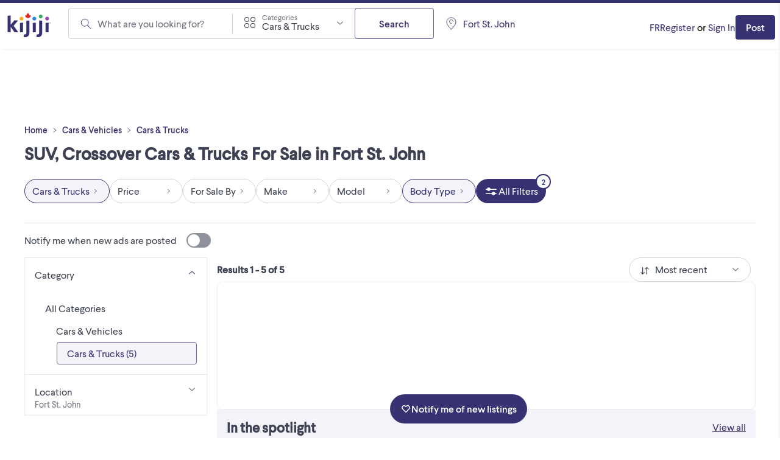

--- FILE ---
content_type: text/html; charset=utf-8
request_url: https://www.kijiji.ca/b-cars-trucks/fort-st-john/suv+crossover/c174l1700303a138
body_size: 60651
content:
<!DOCTYPE html><html lang="en"><head><meta charSet="utf-8"/><meta name="viewport" content="width=device-width"/><meta property="og:image:secure_url" content="https://www.kijiji.ca/next-assets/images/fb_desktop.jpg"/><title>SUV, Crossover Cars &amp; Trucks For Sale Near You in Fort St. John | Free Local Classifieds - Kijiji</title><meta name="robots" content="noindex,follow"/><meta name="description" content="Looking For SUV, Crossover Cars &amp; Trucks in Fort St. John? Find Huge Inventory &amp; Great Prices on New &amp; Used Cars &amp; Trucks on Canada&#x27;s Largest Marketplace, Kijiji."/><meta property="og:title" content="SUV, Crossover Cars &amp; Trucks For Sale Near You in Fort St. John | Free Local Classifieds - Kijiji"/><meta property="og:description" content="Looking For SUV, Crossover Cars &amp; Trucks in Fort St. John? Find Huge Inventory &amp; Great Prices on New &amp; Used Cars &amp; Trucks on Canada&#x27;s Largest Marketplace, Kijiji."/><meta property="og:url" content="https://www.kijiji.ca/b-cars-trucks/fort-st-john/suv+crossover/c174l1700303a138"/><link rel="canonical" href="https://www.kijiji.ca/b-cars-trucks/fort-st-john/pickup+truck/c174l1700303a138"/><script type="application/ld+json">{"@context":"https://schema.org","@type":"ItemList","itemListElement":[{"position":1,"item":{"@context":"https://schema.org","@type":"Car","name":"2025 GMC Acadia Elevation | 7 Passenger | Bucket Seats | All","description":"Experience exhilarating power and control in this 2025 GMC Acadia Elevation. Driven by its potent 2.5L Turbo DOHC SIDI engine, it delivers a formidable 328 horsepower and 326 lb-ft of torque, ...","image":"https://media.kijiji.ca/api/v1/ca-prod-dealer-ads/images/11/1103d382-8df7-4b29-a3e2-5be9e3d7b94a?rule=kijijica-200-jpg","offers":{"@type":"Offer","availability":"https://schema.org/InStock","price":"50888","priceCurrency":"CAD"},"url":"https://www.kijiji.ca/v-cars-trucks/cowichan-valley-duncan/2025-gmc-acadia-elevation-7-passenger-bucket-seats-all/1730125461","brand":{"@type":"Brand","name":"gmc"},"itemCondition":"https://schema.org/UsedCondition","mileageFromOdometer":{"@type":"QuantitativeValue","value":"21115","unitCode":"KMT"},"model":"acadia","vehicleIdentificationNumber":"1GKENNRS4SJ192534","vehicleModelDate":"2025","bodyType":"suvcrossover","color":"black","driveWheelConfiguration":"https://schema.org/AllWheelDriveConfiguration","numberOfDoors":"4","vehicleConfiguration":"Elevation | 7 Passenger | Bucket Seats | All Wheel Drive | Apple Carplay | Android Auto","vehicleEngine":{"@type":"EngineSpecification","fuelType":"gas"},"vehicleSeatingCapacity":"7","vehicleTransmission":"Automatic","sameAs":"https://en.wikipedia.org/wiki/GMC_Acadia"},"@type":"ListItem"},{"position":2,"item":{"@context":"https://schema.org","@type":"Car","name":"2017 Ford Explorer Limited 2.3L Ecoboost","description":"White 2017 Ford Explorer Limited with 106,000~ kilometer’s. 4WD Blizzak winter tires (only have one set) 2.3L Ecoboost Remote start Block heater Heated/cooled front seats Heated back seats Heated ...","image":"https://media.kijiji.ca/api/v1/ca-prod-fsbo-ads/images/6e/6e52e0c2-ffee-40c7-bf3b-22c2ce3893cd?rule=kijijica-200-jpg","offers":{"@type":"Offer","availability":"https://schema.org/InStock","price":"22000","priceCurrency":"CAD"},"url":"https://www.kijiji.ca/v-cars-trucks/fort-st-john/2017-ford-explorer-limited-2-3l-ecoboost/1731774235","brand":{"@type":"Brand","name":"ford"},"itemCondition":"https://schema.org/UsedCondition","mileageFromOdometer":{"@type":"QuantitativeValue","value":"106000","unitCode":"KMT"},"model":"explorer","vehicleIdentificationNumber":"1FM5K8FH1HGB42111","vehicleModelDate":"2017","bodyType":"suvcrossover","driveWheelConfiguration":"https://schema.org/FourWheelDriveConfiguration","numberOfDoors":"4","vehicleConfiguration":"Limited","vehicleEngine":{"@type":"EngineSpecification","fuelType":"gas"},"vehicleSeatingCapacity":"7","vehicleTransmission":"Automatic","sameAs":"https://en.wikipedia.org/wiki/Ford_Explorer"},"@type":"ListItem"},{"position":3,"item":{"@context":"https://schema.org","@type":"Vehicle","name":"2017 Ford Police Interceptor Utility","description":"** Please read full description before messaging ** Former RCMP vehicle out of Swift Current, SK. Purchased at auction in 2021 directly from the RCMP in Regina, meaning I’m the second owner. Specs: - ...","image":"https://media.kijiji.ca/api/v1/ca-prod-fsbo-ads/images/9c/9cf08ca3-cf09-4e7c-9379-b9b8455d2287?rule=kijijica-200-jpg","offers":{"@type":"Offer","availability":"https://schema.org/InStock","price":"11400","priceCurrency":"CAD"},"url":"https://www.kijiji.ca/v-cars-trucks/fort-st-john/2017-ford-police-interceptor-utility/1727642731","brand":{"@type":"Brand","name":"ford"},"itemCondition":"https://schema.org/UsedCondition","mileageFromOdometer":{"@type":"QuantitativeValue","value":"181000","unitCode":"KMT"},"model":"explorer","vehicleModelDate":"2017","bodyType":"suvcrossover","color":"white","driveWheelConfiguration":"https://schema.org/AllWheelDriveConfiguration","numberOfDoors":"4","vehicleConfiguration":"Police Interceptor","vehicleEngine":{"@type":"EngineSpecification","fuelType":"gas"},"vehicleSeatingCapacity":"5","vehicleTransmission":"Automatic","sameAs":"https://en.wikipedia.org/wiki/Ford_Explorer"},"@type":"ListItem"},{"position":4,"item":{"@context":"https://schema.org","@type":"Vehicle","name":"2019 Jeep Cherokee","description":"2019 Jeep Cherokee Trail Hawk 102,374 kms Winter tires and rims (pictured) comes with stocks wheels and summer tires 23,500 obo located in Fort St John","image":"https://media.kijiji.ca/api/v1/ca-prod-fsbo-ads/images/c8/c81e1b65-ea4d-4878-bf99-6b8ce2db480a?rule=kijijica-200-jpg","offers":{"@type":"Offer","availability":"https://schema.org/InStock","price":"21500","priceCurrency":"CAD"},"url":"https://www.kijiji.ca/v-cars-trucks/fort-st-john/2019-jeep-cherokee/1729886021","brand":{"@type":"Brand","name":"jeep"},"itemCondition":"https://schema.org/UsedCondition","mileageFromOdometer":{"@type":"QuantitativeValue","value":"102375","unitCode":"KMT"},"model":"cherokee","vehicleModelDate":"2019","bodyType":"suvcrossover","vehicleEngine":{"@type":"EngineSpecification"},"sameAs":"https://en.wikipedia.org/wiki/Jeep_Cherokee"},"@type":"ListItem"},{"position":5,"item":{"@context":"https://schema.org","@type":"Vehicle","name":"2011 bmw x5 diesel ","description":"2011 bmw x5 for sale, sport model, 3.0 diesel engine, fully egr and dpf deleted, all wheel drive, 262000 kms, runs and drives excellent, 13000 obo, please contact for more info.","image":"https://media.kijiji.ca/api/v1/ca-prod-fsbo-ads/images/ee/eef0b53d-237d-4c99-8dcf-99ac8a5b14ba?rule=kijijica-200-jpg","offers":{"@type":"Offer","availability":"https://schema.org/InStock","price":"13000","priceCurrency":"CAD"},"url":"https://www.kijiji.ca/v-cars-trucks/fort-st-john/2011-bmw-x5-diesel/1729803486","brand":{"@type":"Brand","name":"bmw"},"itemCondition":"https://schema.org/UsedCondition","mileageFromOdometer":{"@type":"QuantitativeValue","value":"262000","unitCode":"KMT"},"model":"x5","vehicleModelDate":"2011","bodyType":"suvcrossover","vehicleConfiguration":"Sport","vehicleEngine":{"@type":"EngineSpecification"},"sameAs":"https://en.wikipedia.org/wiki/BMW_X5"},"@type":"ListItem"},{"position":6,"item":{"@context":"https://schema.org","@type":"Vehicle","name":"2019 VW Atlas SEL Premium (Executive line)","description":"2019 Black VW Atlas SEL Premium Executive line 19xxxx km Has every feature: AC, power seats, heated/cooled, Moon roof, middle row captain chairs (6 Seater), Mud buddy floor mats all around, park ...","image":"https://media.kijiji.ca/api/v1/ca-prod-fsbo-ads/images/f1/f122a73e-01cf-4e90-afea-904ec811cac8?rule=kijijica-200-jpg","offers":{"@type":"Offer","availability":"https://schema.org/InStock","price":"25500","priceCurrency":"CAD"},"url":"https://www.kijiji.ca/v-cars-trucks/fort-st-john/2019-vw-atlas-sel-premium-executive-line/1729724071","brand":{"@type":"Brand","name":"volkwagen"},"itemCondition":"https://schema.org/UsedCondition","mileageFromOdometer":{"@type":"QuantitativeValue","value":"195000","unitCode":"KMT"},"model":"atlas","vehicleModelDate":"2019","bodyType":"suvcrossover","color":"black","driveWheelConfiguration":"https://schema.org/AllWheelDriveConfiguration","numberOfDoors":"5","vehicleConfiguration":"Exceline","vehicleEngine":{"@type":"EngineSpecification","fuelType":"gas"},"vehicleSeatingCapacity":"6","vehicleTransmission":"Automatic"},"@type":"ListItem"}],"name":""}</script><meta name="next-head-count" content="11"/><link rel="icon" href="https://webapp-static.ca-kijiji-production.classifiedscloud.io/v1.74.3/favicons/favicon.ico"/><link rel="icon" type="image/png" href="https://webapp-static.ca-kijiji-production.classifiedscloud.io/v1.74.3/favicons/favicon-96x96.png" sizes="96x96"/><link rel="icon" type="image/svg+xml" href="https://webapp-static.ca-kijiji-production.classifiedscloud.io/v1.74.3/favicons/favicon.svg"/><link rel="apple-touch-icon" sizes="180x180" href="https://webapp-static.ca-kijiji-production.classifiedscloud.io/v1.74.3/favicons/apple-touch-icon.png"/><link rel="manifest" href="/manifest.json"/><link rel="preconnect" href="//media.kijiji.ca"/><link rel="preconnect" href="//webapp-static.ca-kijiji-production.classifiedscloud.io"/><script src="https://webapp-static.ca-kijiji-production.classifiedscloud.io/v1.74.3/_next/static/scripts/intowow/intowow.min.js"></script><script id="openwrap-setup">
                    var PWTK = window.PWTK || {}; //Initialize Namespace
                    var googletag = googletag || {};
                    googletag.cmd = googletag.cmd || [];
                    var gptRan = false;
                    PWTK.jsLoaded = function(){ //PubMatic pwt.js on load callback is used to load GPT
                        loadGPT();
                    };
                    var loadGPT = function() {
                        // Check the gptRan flag
                        if (!gptRan) {
                          gptRan = true;
                          var gads = document.createElement('script');
                          gads.src = 'https://securepubads.g.doubleclick.net/tag/js/gpt.js';
                          var node = document.getElementsByTagName('script')[0];
                          node.parentNode.insertBefore(gads, node);
                        }
                    };
                    // Failsafe to call gpt. 500 ms timeout can be updated as per publisher preference.
                    setTimeout(loadGPT, 500);

                    // Code for sending email hash, must run before pwt.js loads
                    (function () {
                      if (window.PWTK && !window.PWTK.HookForPrebidSetConfig) {
                        window.PWTK.HookForPrebidSetConfig = function () {
                          var emailHash = null;
                          if (emailHash) {
                            window.PWTK.loginEvent = true
                            pbjs &&
                              pbjs.setUserIdentities({
                                pubProvidedEmailHash: {
                                  SHA256: emailHash['SHA256'], //SHA256_format
                                },
                              })
                          } 
                        }
                      }
                    })();
                    
                    (function() {
                        var purl = window.location.href;
                        var url = '//ads.pubmatic.com/AdServer/js/pwt/155984/15027';
                        var profileVersionId = '';
                        if(purl.indexOf('pwtv=')>0){
                            var regexp = /pwtv=(.*?)(&|$)/g;
                            var matches = regexp.exec(purl);
                            if(matches.length >= 2 && matches[1].length > 0){
                                profileVersionId = '/'+matches[1];
                            }
                        }
                        var wtads = document.createElement('script');
                        wtads.async = true;
                        wtads.type = 'text/javascript';
                        wtads.src = url+profileVersionId+'/pwt.js';
                        var node = document.getElementsByTagName('script')[0];
                        node.parentNode.insertBefore(wtads, node);
                    })();
                        
                        </script><meta name="google-adsense-account" content="sites-5014585258047866"/><meta name="apple-itunes-app" content="app-id=318979520"/><link rel="preload" href="https://webapp-static.ca-kijiji-production.classifiedscloud.io/v1.74.3/_next/static/media/b32f838683be0958-s.p.woff2" as="font" type="font/woff2" crossorigin="anonymous" data-next-font="size-adjust"/><link rel="preload" href="https://webapp-static.ca-kijiji-production.classifiedscloud.io/v1.74.3/_next/static/media/aaf89ecbb405bd29-s.p.woff2" as="font" type="font/woff2" crossorigin="anonymous" data-next-font="size-adjust"/><link rel="preload" href="https://webapp-static.ca-kijiji-production.classifiedscloud.io/v1.74.3/_next/static/css/704114d5384ebafc.css" as="style"/><link rel="stylesheet" href="https://webapp-static.ca-kijiji-production.classifiedscloud.io/v1.74.3/_next/static/css/704114d5384ebafc.css" data-n-g=""/><noscript data-n-css=""></noscript><script defer="" nomodule="" src="https://webapp-static.ca-kijiji-production.classifiedscloud.io/v1.74.3/_next/static/chunks/polyfills-42372ed130431b0a.js"></script><script defer="" src="https://webapp-static.ca-kijiji-production.classifiedscloud.io/v1.74.3/_next/static/chunks/2945.3ed5ff779687637c.js"></script><script src="https://webapp-static.ca-kijiji-production.classifiedscloud.io/v1.74.3/_next/static/chunks/webpack-5e6fd16a4789ca03.js" defer=""></script><script src="https://webapp-static.ca-kijiji-production.classifiedscloud.io/v1.74.3/_next/static/chunks/framework-b0b93c41d6f05eda.js" defer=""></script><script src="https://webapp-static.ca-kijiji-production.classifiedscloud.io/v1.74.3/_next/static/chunks/main-c742eeb40952fdd6.js" defer=""></script><script src="https://webapp-static.ca-kijiji-production.classifiedscloud.io/v1.74.3/_next/static/chunks/pages/_app-4c519a0973c2e0e4.js" defer=""></script><script src="https://webapp-static.ca-kijiji-production.classifiedscloud.io/v1.74.3/_next/static/chunks/5309-c8b1bf1b2679c6b1.js" defer=""></script><script src="https://webapp-static.ca-kijiji-production.classifiedscloud.io/v1.74.3/_next/static/chunks/4420-011b04f351133959.js" defer=""></script><script src="https://webapp-static.ca-kijiji-production.classifiedscloud.io/v1.74.3/_next/static/chunks/9866-72a0c4761ab48bb2.js" defer=""></script><script src="https://webapp-static.ca-kijiji-production.classifiedscloud.io/v1.74.3/_next/static/chunks/274-3ea06df2981ea8e2.js" defer=""></script><script src="https://webapp-static.ca-kijiji-production.classifiedscloud.io/v1.74.3/_next/static/chunks/228-110e2ac866810cf7.js" defer=""></script><script src="https://webapp-static.ca-kijiji-production.classifiedscloud.io/v1.74.3/_next/static/chunks/6569-6cb8596e18c05a0e.js" defer=""></script><script src="https://webapp-static.ca-kijiji-production.classifiedscloud.io/v1.74.3/_next/static/chunks/6306-1055bc8b59264309.js" defer=""></script><script src="https://webapp-static.ca-kijiji-production.classifiedscloud.io/v1.74.3/_next/static/chunks/835-8492ef53f34759bf.js" defer=""></script><script src="https://webapp-static.ca-kijiji-production.classifiedscloud.io/v1.74.3/_next/static/chunks/1174-f4a7af20058dda93.js" defer=""></script><script src="https://webapp-static.ca-kijiji-production.classifiedscloud.io/v1.74.3/_next/static/chunks/8514-448fa83dea15bee3.js" defer=""></script><script src="https://webapp-static.ca-kijiji-production.classifiedscloud.io/v1.74.3/_next/static/chunks/4938-af32d78371aa3b84.js" defer=""></script><script src="https://webapp-static.ca-kijiji-production.classifiedscloud.io/v1.74.3/_next/static/chunks/2046-80294fcf266eb210.js" defer=""></script><script src="https://webapp-static.ca-kijiji-production.classifiedscloud.io/v1.74.3/_next/static/chunks/pages/srp/%5B...categoryOrLocation%5D-23eff4e14fcf8ffa.js" defer=""></script><script src="https://webapp-static.ca-kijiji-production.classifiedscloud.io/v1.74.3/_next/static/kLs2poAZtDXGYQ5Tn_oeu/_buildManifest.js" defer=""></script><script src="https://webapp-static.ca-kijiji-production.classifiedscloud.io/v1.74.3/_next/static/kLs2poAZtDXGYQ5Tn_oeu/_ssgManifest.js" defer=""></script><style id="__jsx-2359215577">html{font-family:'__larsseitFonts_a2f934', '__larsseitFonts_Fallback_a2f934';font-display:swap}</style><style data-styled="" data-styled-version="5.3.11">.epsmyv{font-size:1.6rem;line-height:2.4rem;color:#3E4153;font-family:inherit;font-weight:400;text-align:start;}/*!sc*/
.vMJLe{font-size:1.4rem;line-height:1.8rem;color:#3E4153;font-family:inherit;font-weight:800;text-align:start;}/*!sc*/
@media screen and (min-width:744px){.vMJLe{font-size:1.6rem;line-height:2.4rem;}}/*!sc*/
.ihMPet{font-size:1.4rem;line-height:1.8rem;color:#3E4153;font-family:inherit;font-weight:800;text-align:center;}/*!sc*/
@media screen and (min-width:744px){.ihMPet{font-size:1.6rem;line-height:2.4rem;}}/*!sc*/
.glEloR{font-size:2.2rem;line-height:2.6rem;color:#3E4153;font-family:inherit;font-weight:700;text-align:start;}/*!sc*/
.eZUULr{font-size:1.8rem;line-height:2.6rem;color:#3E4153;font-family:inherit;font-weight:800;text-align:start;}/*!sc*/
.bWPHyX{font-size:1.2rem;line-height:1.6rem;color:#6F727F;font-family:inherit;font-weight:400;text-align:start;}/*!sc*/
.fVZSIQ{font-size:1.4rem;line-height:1.8rem;color:#3E4153;font-family:inherit;font-weight:500;text-align:start;}/*!sc*/
@media screen and (min-width:744px){.fVZSIQ{font-weight:400;}}/*!sc*/
.dAIREp{font-size:1.2rem;line-height:1.6rem;color:#D2D3D7;font-family:inherit;font-weight:400;text-align:start;}/*!sc*/
.fQYhdS{font-size:1.4rem;line-height:1.8rem;color:#3E4153;font-family:inherit;font-weight:400;text-align:start;}/*!sc*/
.bMTXzm{font-size:1.2rem;line-height:1.6rem;color:#3E4153;font-family:inherit;font-weight:400;text-align:start;}/*!sc*/
data-styled.g1[id="sc-991ea11d-0"]{content:"epsmyv,vMJLe,ihMPet,glEloR,eZUULr,bWPHyX,fVZSIQ,dAIREp,fQYhdS,bMTXzm,"}/*!sc*/
.jyxDGB{display:-webkit-box;display:-webkit-flex;display:-ms-flexbox;display:flex;}/*!sc*/
.jqlARl{display:-webkit-box;display:-webkit-flex;display:-ms-flexbox;display:flex;-webkit-align-items:center;-webkit-box-align:center;-ms-flex-align:center;align-items:center;}/*!sc*/
.kuiJSG{display:-webkit-box;display:-webkit-flex;display:-ms-flexbox;display:flex;gap:0.8rem;}/*!sc*/
.kuifmg{display:-webkit-box;display:-webkit-flex;display:-ms-flexbox;display:flex;-webkit-align-items:center;-webkit-box-align:center;-ms-flex-align:center;align-items:center;-webkit-box-pack:space-around;-webkit-justify-content:space-around;-ms-flex-pack:space-around;justify-content:space-around;gap:0.4rem;-webkit-box-flex:1;-webkit-flex-grow:1;-ms-flex-positive:1;flex-grow:1;}/*!sc*/
.iGIJVR{display:-webkit-box;display:-webkit-flex;display:-ms-flexbox;display:flex;-webkit-align-items:center;-webkit-box-align:center;-ms-flex-align:center;align-items:center;-webkit-box-pack:center;-webkit-justify-content:center;-ms-flex-pack:center;justify-content:center;}/*!sc*/
.bSmpXF{display:-webkit-box;display:-webkit-flex;display:-ms-flexbox;display:flex;-webkit-box-pack:justify;-webkit-justify-content:space-between;-ms-flex-pack:justify;justify-content:space-between;}/*!sc*/
.ufciJ{display:-webkit-box;display:-webkit-flex;display:-ms-flexbox;display:flex;-webkit-align-items:center;-webkit-box-align:center;-ms-flex-align:center;align-items:center;gap:1.6rem;}/*!sc*/
.vAthl{display:-webkit-box;display:-webkit-flex;display:-ms-flexbox;display:flex;-webkit-flex-direction:column;-ms-flex-direction:column;flex-direction:column;gap:1.6rem;}/*!sc*/
.bOFieq{display:-webkit-box;display:-webkit-flex;display:-ms-flexbox;display:flex;-webkit-align-items:center;-webkit-box-align:center;-ms-flex-align:center;align-items:center;gap:0.4rem;}/*!sc*/
.dLjXOO{display:-webkit-box;display:-webkit-flex;display:-ms-flexbox;display:flex;-webkit-align-items:center;-webkit-box-align:center;-ms-flex-align:center;align-items:center;-webkit-flex-direction:row;-ms-flex-direction:row;flex-direction:row;-webkit-flex-wrap:wrap;-ms-flex-wrap:wrap;flex-wrap:wrap;-webkit-column-gap:0.8rem;column-gap:0.8rem;}/*!sc*/
.iNzWBi{display:-webkit-box;display:-webkit-flex;display:-ms-flexbox;display:flex;-webkit-flex-direction:column;-ms-flex-direction:column;flex-direction:column;gap:0.4rem;}/*!sc*/
.hrKBka{display:-webkit-box;display:-webkit-flex;display:-ms-flexbox;display:flex;-webkit-align-items:center;-webkit-box-align:center;-ms-flex-align:center;align-items:center;-webkit-flex-wrap:wrap;-ms-flex-wrap:wrap;flex-wrap:wrap;gap:1.6rem;}/*!sc*/
.kexGZq{display:-webkit-box;display:-webkit-flex;display:-ms-flexbox;display:flex;-webkit-align-items:center;-webkit-box-align:center;-ms-flex-align:center;align-items:center;gap:0.8rem;}/*!sc*/
.dmlRYd{display:-webkit-box;display:-webkit-flex;display:-ms-flexbox;display:flex;-webkit-align-items:center;-webkit-box-align:center;-ms-flex-align:center;align-items:center;-webkit-flex-wrap:wrap;-ms-flex-wrap:wrap;flex-wrap:wrap;gap:0;}/*!sc*/
.bnVGgm{display:-webkit-box;display:-webkit-flex;display:-ms-flexbox;display:flex;-webkit-align-items:center;-webkit-box-align:center;-ms-flex-align:center;align-items:center;-webkit-flex-direction:column;-ms-flex-direction:column;flex-direction:column;-webkit-box-pack:center;-webkit-justify-content:center;-ms-flex-pack:center;justify-content:center;gap:0.8rem;}/*!sc*/
.erOJwh{display:-webkit-box;display:-webkit-flex;display:-ms-flexbox;display:flex;gap:1.6rem;}/*!sc*/
data-styled.g2[id="sc-eb45309b-0"]{content:"jyxDGB,jqlARl,kuiJSG,kuifmg,iGIJVR,bSmpXF,ufciJ,vAthl,bOFieq,dLjXOO,iNzWBi,hrKBka,kexGZq,dmlRYd,bnVGgm,erOJwh,"}/*!sc*/
.eYTlvh{font-size:1.6rem;line-height:2.4rem;-webkit-align-items:center;-webkit-box-align:center;-ms-flex-align:center;align-items:center;color:#3E4153;font-family:inherit;}/*!sc*/
data-styled.g3[id="sc-27f1421a-0"]{content:"eYTlvh,"}/*!sc*/
.eAjGNf{display:-webkit-box;display:-webkit-flex;display:-ms-flexbox;display:flex;-webkit-flex-direction:row;-ms-flex-direction:row;flex-direction:row;-webkit-box-pack:justify;-webkit-justify-content:space-between;-ms-flex-pack:justify;justify-content:space-between;margin-bottom:0;text-align:left;width:100%;}/*!sc*/
.eAjGNf > span{margin-left:1.6rem;margin-right:0;}/*!sc*/
.eAjGNf[aria-pressed=false] > span{background-color:#8E909B;}/*!sc*/
.eAjGNf[aria-pressed=true] > span{background-color:#373373;}/*!sc*/
.eAjGNf[aria-pressed=true] > span::before{-webkit-transform:translateX(calc(4rem - calc(2.4rem - 0.4rem) - 0.2rem * 2));-ms-transform:translateX(calc(4rem - calc(2.4rem - 0.4rem) - 0.2rem * 2));transform:translateX(calc(4rem - calc(2.4rem - 0.4rem) - 0.2rem * 2));}/*!sc*/
data-styled.g4[id="sc-50943912-0"]{content:"eAjGNf,"}/*!sc*/
.bEbakB{-webkit-transition:all 0.3s ease-in-out;transition:all 0.3s ease-in-out;border-radius:4rem;cursor:pointer;display:-webkit-inline-box;display:-webkit-inline-flex;display:-ms-inline-flexbox;display:inline-flex;-webkit-flex-shrink:0;-ms-flex-negative:0;flex-shrink:0;height:2.4rem;position:relative;width:4rem;}/*!sc*/
.bEbakB::before{-webkit-transition:all 0.3s ease-in-out;transition:all 0.3s ease-in-out;background-color:#FFFFFF;border-radius:9999px;content:"";height:calc(2.4rem - 0.4rem);left:0.2rem;position:absolute;top:0.2rem;-webkit-transform:translateX(0);-ms-transform:translateX(0);transform:translateX(0);width:calc(2.4rem - 0.4rem);}/*!sc*/
data-styled.g5[id="sc-50943912-1"]{content:"bEbakB,"}/*!sc*/
.iuRTEr{-webkit-transition:all 0.3s ease-in-out;transition:all 0.3s ease-in-out;font-size:1.6rem;line-height:2.4rem;min-height:4.8rem;padding:1rem 2.4rem;background-color:#FFFFFF;border:0.1rem solid #696696;color:#373373;border-radius:0.4rem;-webkit-align-items:center;-webkit-box-align:center;-ms-flex-align:center;align-items:center;cursor:pointer;display:-webkit-box;display:-webkit-flex;display:-ms-flexbox;display:flex;font-family:inherit;font-weight:500;-webkit-box-pack:center;-webkit-justify-content:center;-ms-flex-pack:center;justify-content:center;margin:0;width:-webkit-fit-content;width:-moz-fit-content;width:fit-content;}/*!sc*/
.iuRTEr *:focus:not(.focus-visible){outline:none;}/*!sc*/
.iuRTEr:hover{background-color:#F3F3F9;border:0.1rem solid #696696;color:#373373;-webkit-text-decoration:none;text-decoration:none;}/*!sc*/
.iuRTEr:active,.iuRTEr:focus-visible{background-color:#CACAEA;border:0.1rem solid #696696;color:#3E4153;}/*!sc*/
.iuRTEr:disabled{background-color:#ECECEE;border:0.1rem solid #D2D3D7;color:#8E909B;cursor:not-allowed;}/*!sc*/
.cLDdWI{-webkit-transition:all 0.3s ease-in-out;transition:all 0.3s ease-in-out;font-size:1.6rem;line-height:2.4rem;min-height:4.8rem;padding:1rem 2.4rem;background-color:#FFFFFF;border:0.1rem solid #696696;color:#373373;border-radius:0.4rem;-webkit-align-items:center;-webkit-box-align:center;-ms-flex-align:center;align-items:center;cursor:pointer;display:-webkit-box;display:-webkit-flex;display:-ms-flexbox;display:flex;font-family:inherit;font-weight:500;-webkit-box-pack:center;-webkit-justify-content:center;-ms-flex-pack:center;justify-content:center;margin:0;width:100%;}/*!sc*/
.cLDdWI *:focus:not(.focus-visible){outline:none;}/*!sc*/
.cLDdWI:hover{background-color:#F3F3F9;border:0.1rem solid #696696;color:#373373;-webkit-text-decoration:none;text-decoration:none;}/*!sc*/
.cLDdWI:active,.cLDdWI:focus-visible{background-color:#CACAEA;border:0.1rem solid #696696;color:#3E4153;}/*!sc*/
.cLDdWI:disabled{background-color:#ECECEE;border:0.1rem solid #D2D3D7;color:#8E909B;cursor:not-allowed;}/*!sc*/
.lopKlE{-webkit-transition:all 0.3s ease-in-out;transition:all 0.3s ease-in-out;font-size:1.4rem;line-height:1.8rem;min-height:4rem;padding:0.9rem 1.6rem;background-color:#373373;border:0.1rem solid transparent;color:#FFFFFF;border-radius:0.4rem;-webkit-align-items:center;-webkit-box-align:center;-ms-flex-align:center;align-items:center;cursor:pointer;display:-webkit-box;display:-webkit-flex;display:-ms-flexbox;display:flex;font-family:inherit;font-weight:500;-webkit-box-pack:center;-webkit-justify-content:center;-ms-flex-pack:center;justify-content:center;margin:0;width:-webkit-fit-content;width:-moz-fit-content;width:fit-content;}/*!sc*/
.lopKlE *:focus:not(.focus-visible){outline:none;}/*!sc*/
.lopKlE:hover{background-color:#4B4881;border:0.1rem solid transparent;color:#FFFFFF;-webkit-text-decoration:none;text-decoration:none;}/*!sc*/
.lopKlE:active,.lopKlE:focus-visible{background-color:#23234F;border:0.1rem solid transparent;color:#FFFFFF;}/*!sc*/
.lopKlE:disabled{background-color:#D2D3D7;border:0.1rem solid transparent;color:#8E909B;cursor:not-allowed;}/*!sc*/
.jOZQHr{-webkit-transition:all 0.3s ease-in-out;transition:all 0.3s ease-in-out;font-size:1.6rem;line-height:2.4rem;min-height:4rem;padding:0.8rem 1.2rem;background-color:#FFFFFF;border:0.1rem solid #696696;color:#373373;border-radius:9999px;-webkit-align-items:center;-webkit-box-align:center;-ms-flex-align:center;align-items:center;cursor:pointer;display:-webkit-box;display:-webkit-flex;display:-ms-flexbox;display:flex;font-family:inherit;font-weight:500;-webkit-box-pack:center;-webkit-justify-content:center;-ms-flex-pack:center;justify-content:center;margin:0;width:-webkit-fit-content;width:-moz-fit-content;width:fit-content;}/*!sc*/
.jOZQHr *:focus:not(.focus-visible){outline:none;}/*!sc*/
.jOZQHr:hover{background-color:#F3F3F9;border:0.1rem solid #696696;color:#373373;-webkit-text-decoration:none;text-decoration:none;}/*!sc*/
.jOZQHr:active,.jOZQHr:focus-visible{background-color:#CACAEA;border:0.1rem solid #696696;color:#3E4153;}/*!sc*/
.jOZQHr:disabled{background-color:#ECECEE;border:0.1rem solid #D2D3D7;color:#8E909B;cursor:not-allowed;}/*!sc*/
.hTdCXq{-webkit-transition:all 0.3s ease-in-out;transition:all 0.3s ease-in-out;font-size:1.6rem;line-height:2.4rem;min-height:4rem;padding:0.8rem 1.2rem;background-color:#FFFFFF;border:0.1rem solid #D2D3D7;color:#3E4153;border-radius:9999px;-webkit-align-items:center;-webkit-box-align:center;-ms-flex-align:center;align-items:center;cursor:pointer;display:-webkit-box;display:-webkit-flex;display:-ms-flexbox;display:flex;font-family:inherit;font-weight:500;-webkit-box-pack:center;-webkit-justify-content:center;-ms-flex-pack:center;justify-content:center;margin:0;width:-webkit-fit-content;width:-moz-fit-content;width:fit-content;background-color:#F3F3F9;border:0.1rem solid #373373;color:#373373;}/*!sc*/
.hTdCXq *:focus:not(.focus-visible){outline:none;}/*!sc*/
.hTdCXq:hover{background-color:#F3F3F9;border:0.1rem solid #D2D3D7;color:#373373;-webkit-text-decoration:none;text-decoration:none;}/*!sc*/
.hTdCXq:active,.hTdCXq:focus-visible{background-color:#F3F3F9;border:0.1rem solid #373373;color:#373373;}/*!sc*/
.hTdCXq:disabled{background-color:#FFFFFF;border:0.1rem solid #D2D3D7;color:#8E909B;cursor:not-allowed;}/*!sc*/
.bTVfmE{-webkit-transition:all 0.3s ease-in-out;transition:all 0.3s ease-in-out;font-size:1.6rem;line-height:2.4rem;min-height:4rem;padding:0.8rem 1.2rem;background-color:#FFFFFF;border:0.1rem solid #D2D3D7;color:#3E4153;border-radius:9999px;-webkit-align-items:center;-webkit-box-align:center;-ms-flex-align:center;align-items:center;cursor:pointer;display:-webkit-box;display:-webkit-flex;display:-ms-flexbox;display:flex;font-family:inherit;font-weight:500;-webkit-box-pack:center;-webkit-justify-content:center;-ms-flex-pack:center;justify-content:center;margin:0;width:-webkit-fit-content;width:-moz-fit-content;width:fit-content;}/*!sc*/
.bTVfmE *:focus:not(.focus-visible){outline:none;}/*!sc*/
.bTVfmE:hover{background-color:#F3F3F9;border:0.1rem solid #D2D3D7;color:#373373;-webkit-text-decoration:none;text-decoration:none;}/*!sc*/
.bTVfmE:active,.bTVfmE:focus-visible{background-color:#F3F3F9;border:0.1rem solid #373373;color:#373373;}/*!sc*/
.bTVfmE:disabled{background-color:#FFFFFF;border:0.1rem solid #D2D3D7;color:#8E909B;cursor:not-allowed;}/*!sc*/
.gJmrks{-webkit-transition:all 0.3s ease-in-out;transition:all 0.3s ease-in-out;font-size:1.6rem;line-height:2.4rem;min-height:4rem;padding:0.8rem 1.2rem;background-color:#373373;border:0.1rem solid transparent;color:#FFFFFF;border-radius:9999px;-webkit-align-items:center;-webkit-box-align:center;-ms-flex-align:center;align-items:center;cursor:pointer;display:-webkit-box;display:-webkit-flex;display:-ms-flexbox;display:flex;font-family:inherit;font-weight:500;-webkit-box-pack:center;-webkit-justify-content:center;-ms-flex-pack:center;justify-content:center;margin:0;width:-webkit-fit-content;width:-moz-fit-content;width:fit-content;}/*!sc*/
.gJmrks *:focus:not(.focus-visible){outline:none;}/*!sc*/
.gJmrks:hover{background-color:#4B4881;border:0.1rem solid transparent;color:#FFFFFF;-webkit-text-decoration:none;text-decoration:none;}/*!sc*/
.gJmrks:active,.gJmrks:focus-visible{background-color:#23234F;border:0.1rem solid transparent;color:#FFFFFF;}/*!sc*/
.gJmrks:disabled{background-color:#D2D3D7;border:0.1rem solid transparent;color:#8E909B;cursor:not-allowed;}/*!sc*/
.eSGmKK{-webkit-transition:all 0.3s ease-in-out;transition:all 0.3s ease-in-out;font-size:1.4rem;line-height:1.8rem;min-height:4rem;padding:0.9rem 1.6rem;background-color:#373373;border:0.1rem solid transparent;color:#FFFFFF;border-radius:0.4rem;-webkit-align-items:center;-webkit-box-align:center;-ms-flex-align:center;align-items:center;cursor:pointer;display:-webkit-box;display:-webkit-flex;display:-ms-flexbox;display:flex;font-family:inherit;font-weight:500;-webkit-box-pack:center;-webkit-justify-content:center;-ms-flex-pack:center;justify-content:center;margin:0;width:-webkit-fit-content;width:-moz-fit-content;width:fit-content;}/*!sc*/
.eSGmKK *:focus:not(.focus-visible){outline:none;}/*!sc*/
@media screen and (min-width:744px){.eSGmKK{font-size:1.6rem;line-height:2.4rem;min-height:4.8rem;padding:1rem 2.4rem;}}/*!sc*/
.eSGmKK:hover{background-color:#4B4881;border:0.1rem solid transparent;color:#FFFFFF;-webkit-text-decoration:none;text-decoration:none;}/*!sc*/
.eSGmKK:active,.eSGmKK:focus-visible{background-color:#23234F;border:0.1rem solid transparent;color:#FFFFFF;}/*!sc*/
.eSGmKK:disabled{background-color:#D2D3D7;border:0.1rem solid transparent;color:#8E909B;cursor:not-allowed;}/*!sc*/
data-styled.g15[id="sc-adc2db3f-0"]{content:"iuRTEr,cLDdWI,lopKlE,jOZQHr,hTdCXq,bTVfmE,gJmrks,eSGmKK,"}/*!sc*/
.jwUdte{font-size:1.6rem;line-height:2.4rem;color:#373373;cursor:pointer;font-family:inherit;font-weight:400;-webkit-text-decoration:none;text-decoration:none;}/*!sc*/
.jwUdte *:focus:not(.focus-visible){outline:none;}/*!sc*/
.jwUdte:hover,.jwUdte:focus,.jwUdte:active{-webkit-text-decoration:underline;text-decoration:underline;}/*!sc*/
.htSwUC{font-size:1.2rem;line-height:1.6rem;color:#373373;cursor:pointer;font-family:inherit;font-weight:500;-webkit-text-decoration:none;text-decoration:none;}/*!sc*/
.htSwUC *:focus:not(.focus-visible){outline:none;}/*!sc*/
.htSwUC:hover,.htSwUC:focus,.htSwUC:active{-webkit-text-decoration:underline;text-decoration:underline;}/*!sc*/
.fukShK{font-size:1.6rem;line-height:2.4rem;color:#373373;cursor:pointer;font-family:inherit;font-weight:400;-webkit-text-decoration:underline;text-decoration:underline;}/*!sc*/
.fukShK *:focus:not(.focus-visible){outline:none;}/*!sc*/
.fukShK:hover,.fukShK:focus,.fukShK:active{-webkit-text-decoration:none;text-decoration:none;}/*!sc*/
.ampDj{font-size:1.4rem;line-height:1.8rem;color:#373373;cursor:pointer;font-family:inherit;font-weight:400;-webkit-text-decoration:none;text-decoration:none;}/*!sc*/
.ampDj *:focus:not(.focus-visible){outline:none;}/*!sc*/
.ampDj:hover,.ampDj:focus,.ampDj:active{-webkit-text-decoration:underline;text-decoration:underline;}/*!sc*/
data-styled.g16[id="sc-c8742e84-0"]{content:"jwUdte,htSwUC,fukShK,ampDj,"}/*!sc*/
.hXjKtT{position:relative;}/*!sc*/
.gFlGHR{position:relative;}/*!sc*/
.gFlGHR:hover,.gFlGHR:focus,.gFlGHR:active{-webkit-text-decoration:unset;text-decoration:unset;}/*!sc*/
data-styled.g18[id="sc-151b1419-1"]{content:"hXjKtT,gFlGHR,"}/*!sc*/
.gcGIsr{font-size:1.8rem;line-height:2.2rem;font-weight:700;color:#3E4153;font-family:inherit;text-align:start;}/*!sc*/
@media screen and (min-width:744px){.gcGIsr{font-size:2.8rem;line-height:3.6rem;}}/*!sc*/
.sXzHq{font-size:2.2rem;line-height:2.6rem;font-weight:500;color:#3E4153;font-family:inherit;text-align:start;}/*!sc*/
data-styled.g21[id="sc-82669b63-0"]{content:"gcGIsr,sXzHq,"}/*!sc*/
.eLHTse{width:initial;margin-bottom:0;}/*!sc*/
@media screen and (min-width:360px){}/*!sc*/
@media screen and (min-width:744px){.eLHTse{margin-bottom:0.8rem;}}/*!sc*/
@media screen and (min-width:1024px){}/*!sc*/
@media screen and (min-width:1440px){}/*!sc*/
.bLDJVc{width:initial;}/*!sc*/
@media screen and (min-width:360px){}/*!sc*/
@media screen and (min-width:744px){.bLDJVc{margin-bottom:1.6rem;}}/*!sc*/
@media screen and (min-width:1024px){}/*!sc*/
@media screen and (min-width:1440px){}/*!sc*/
.eXAixY{width:initial;margin-bottom:1.6rem;}/*!sc*/
@media screen and (min-width:360px){}/*!sc*/
@media screen and (min-width:744px){}/*!sc*/
@media screen and (min-width:1024px){}/*!sc*/
@media screen and (min-width:1440px){}/*!sc*/
.QJUhf{width:initial;margin-bottom:0.8rem;}/*!sc*/
@media screen and (min-width:360px){}/*!sc*/
@media screen and (min-width:744px){}/*!sc*/
@media screen and (min-width:1024px){}/*!sc*/
@media screen and (min-width:1440px){}/*!sc*/
.eTlLcc{width:initial;margin-top:1.6rem;}/*!sc*/
@media screen and (min-width:360px){}/*!sc*/
@media screen and (min-width:744px){}/*!sc*/
@media screen and (min-width:1024px){}/*!sc*/
@media screen and (min-width:1440px){}/*!sc*/
.dEGGXg{width:initial;margin-top:5.2rem;}/*!sc*/
@media screen and (min-width:360px){}/*!sc*/
@media screen and (min-width:744px){}/*!sc*/
@media screen and (min-width:1024px){}/*!sc*/
@media screen and (min-width:1440px){}/*!sc*/
data-styled.g23[id="sc-1f51e79f-0"]{content:"eLHTse,bLDJVc,eXAixY,QJUhf,eTlLcc,dEGGXg,"}/*!sc*/
*{margin:0;padding:0;border:0;font:inherit;box-sizing:border-box;}/*!sc*/
html{font-size:62.5%;}/*!sc*/
body{font-size:1.6rem;min-height:100vh;}/*!sc*/
button{cursor:pointer;background:none;border:none;}/*!sc*/
ul{list-style:none;}/*!sc*/
a{cursor:pointer;}/*!sc*/
.grecaptcha-badge{visibility:hidden;}/*!sc*/
.gm-style-iw-tc,.gm-style-iw-tc:before,.gm-style-iw-tc::after{display:none;}/*!sc*/
data-styled.g30[id="sc-global-gIzKzg1"]{content:"sc-global-gIzKzg1,"}/*!sc*/
.ikHFcd{display:-webkit-box;display:-webkit-flex;display:-ms-flexbox;display:flex;-webkit-flex-direction:column;-ms-flex-direction:column;flex-direction:column;gap:0rem;width:100%;}/*!sc*/
data-styled.g31[id="sc-489d8d41-0"]{content:"ikHFcd,"}/*!sc*/
.gfjziU{background:#FFFFFF;}/*!sc*/
.gfjziU > div[role="button"]{cursor:pointer;}/*!sc*/
.gfjziU[data-disabled] p{color:#8E909B;}/*!sc*/
.gfjziU[data-state='open'] .sc-489d8d41-4{display:none;}/*!sc*/
.gfjziU[data-disabled] .sc-489d8d41-4{display:block;}/*!sc*/
.gfjziU[data-state='closed'] .sc-489d8d41-4{display:block;}/*!sc*/
data-styled.g32[id="sc-489d8d41-1"]{content:"gfjziU,"}/*!sc*/
.dQddGT{display:-webkit-box;display:-webkit-flex;display:-ms-flexbox;display:flex;-webkit-flex-direction:row;-ms-flex-direction:row;flex-direction:row;-webkit-box-pack:justify;-webkit-justify-content:space-between;-ms-flex-pack:justify;justify-content:space-between;padding:1.6rem;padding-bottom:0.8rem;width:100%;}/*!sc*/
.dQddGT[data-disabled]{cursor:not-allowed;}/*!sc*/
data-styled.g33[id="sc-489d8d41-2"]{content:"dQddGT,"}/*!sc*/
.bWWYHD{margin-top:1.6rem;padding:0 1.6rem 1.6rem 1.6rem;}/*!sc*/
.bWWYHD[data-disabled]{display:none;}/*!sc*/
data-styled.g34[id="sc-489d8d41-3"]{content:"bWWYHD,"}/*!sc*/
.iizUGc{font-size:1.4rem;line-height:1.8rem;color:#6F727F;text-align:left;}/*!sc*/
data-styled.g35[id="sc-489d8d41-4"]{content:"iizUGc,"}/*!sc*/
.ekCIeD{height:1.6rem;width:1.6rem;}/*!sc*/
data-styled.g36[id="sc-489d8d41-5"]{content:"ekCIeD,"}/*!sc*/
.ckItKZ{display:none;}/*!sc*/
@media screen and (min-width:744px){.ckItKZ{display:block;}}/*!sc*/
data-styled.g37[id="sc-a2c0e46d-0"]{content:"ckItKZ,"}/*!sc*/
.kKDdPi{display:none;}/*!sc*/
@media screen and (max-width:743px){.kKDdPi{display:block;}}/*!sc*/
data-styled.g38[id="sc-a2c0e46d-1"]{content:"kKDdPi,"}/*!sc*/
.dVFtHT{display:block;}/*!sc*/
@media screen and (min-width:744px){.dVFtHT{display:none;}}/*!sc*/
data-styled.g39[id="sc-a2c0e46d-2"]{content:"dVFtHT,"}/*!sc*/
.cFCdj{background-color:#ECECEE;height:.1rem;margin-bottom:1.6rem;margin-top:1.6rem;width:100%;}/*!sc*/
.hMQbDV{background-color:#ECECEE;height:.4rem;margin-bottom:1.6rem;margin-top:0;width:100%;}/*!sc*/
.isamMT{background-color:#ECECEE;height:.1rem;margin-bottom:0.8rem;margin-top:0.8rem;width:100%;}/*!sc*/
.eXKMR{background-color:#ECECEE;height:.4rem;margin-bottom:0;margin-top:1.6rem;width:100%;}/*!sc*/
data-styled.g40[id="sc-289f3b75-0"]{content:"cFCdj,hMQbDV,isamMT,eXKMR,"}/*!sc*/
.knlpvG{-webkit-align-items:center;-webkit-box-align:center;-ms-flex-align:center;align-items:center;background-color:#D2D3D7;border-radius:0.8rem;display:-webkit-box;display:-webkit-flex;display:-ms-flexbox;display:flex;width:11.75rem;height:9rem;-webkit-box-pack:center;-webkit-justify-content:center;-ms-flex-pack:center;justify-content:center;overflow:hidden;position:relative;}/*!sc*/
.knlpvG > svg{color:#8E909B;width:auto;height:6rem;}/*!sc*/
.knlpvG img{height:100%;object-fit:cover;object-position:center;width:100%;}/*!sc*/
@media screen and (min-width:414px){.knlpvG{width:16rem;height:12.27rem;}.knlpvG > svg{height:7rem;}}/*!sc*/
@media screen and (min-width:744px){.knlpvG{width:24rem;height:18.4rem;}.knlpvG > svg{height:12rem;}}/*!sc*/
@media screen and (min-width:1440px){.knlpvG{width:27.65rem;height:21.2rem;}.knlpvG > svg{height:15rem;}}/*!sc*/
data-styled.g42[id="sc-e1abb725-1"]{content:"knlpvG,"}/*!sc*/
.fQLYJe{display:grid;grid-template-rows:auto 1fr;row-gap:0.4rem;width:-webkit-min-content;width:-moz-min-content;width:min-content;}/*!sc*/
data-styled.g45[id="sc-eb5dea32-0"]{content:"fQLYJe,"}/*!sc*/
.gPyerW{-webkit-text-decoration:initial;text-decoration:initial;color:#3E4153;-webkit-text-decoration:underline;text-decoration:underline;}/*!sc*/
.gPyerW::before{content:'';position:absolute;top:0;left:0;right:0;bottom:0;z-index:5;}/*!sc*/
.gPyerW:visited{color:#9B44AD;}/*!sc*/
data-styled.g46[id="sc-eb5dea32-1"]{content:"gPyerW,"}/*!sc*/
.cwChoh{background-color:#FFFFFF;border-radius:0.8rem;border:.1rem solid #ECECEE;display:-webkit-box;display:-webkit-flex;display:-ms-flexbox;display:flex;-webkit-flex-direction:column;-ms-flex-direction:column;flex-direction:column;padding:0.8rem;position:relative;width:100%;}/*!sc*/
.cwChoh:hover{-webkit-filter:drop-shadow(0 .2rem 0.4rem rgba(0,0,0,0.2));filter:drop-shadow(0 .2rem 0.4rem rgba(0,0,0,0.2));}/*!sc*/
.cwChoh:hover .sc-eb5dea32-15{color:#373373;-webkit-text-decoration:underline;text-decoration:underline;}/*!sc*/
.cwChoh:hover .sc-eb5dea32-1{color:#373373;}/*!sc*/
data-styled.g48[id="sc-eb5dea32-3"]{content:"cwChoh,"}/*!sc*/
@media screen and (min-width:744px){.flBUGk{padding:1.6rem;}}/*!sc*/
.flBUGk:hover .sc-eb5dea32-15{-webkit-text-decoration:none;text-decoration:none;}/*!sc*/
data-styled.g50[id="sc-eb5dea32-5"]{content:"flBUGk,"}/*!sc*/
.kCSPic{-webkit-flex-shrink:0;-ms-flex-negative:0;flex-shrink:0;overflow:hidden;}/*!sc*/
.kCSPic > div{z-index:1;}/*!sc*/
data-styled.g52[id="sc-eb5dea32-7"]{content:"kCSPic,"}/*!sc*/
.fSYDyy{display:-webkit-box;display:-webkit-flex;display:-ms-flexbox;display:flex;-webkit-flex-direction:row;-ms-flex-direction:row;flex-direction:row;gap:1.6rem;width:100%;}/*!sc*/
.fSYDyy > span{display:-webkit-box;display:-webkit-flex;display:-ms-flexbox;display:flex;-webkit-box-pack:justify;-webkit-justify-content:space-between;-ms-flex-pack:justify;justify-content:space-between;}/*!sc*/
@media screen and (min-width:744px){.fSYDyy{display:-webkit-box;display:-webkit-flex;display:-ms-flexbox;display:flex;-webkit-flex-direction:row;-ms-flex-direction:row;flex-direction:row;gap:1.6rem;width:100%;}}/*!sc*/
data-styled.g54[id="sc-eb5dea32-9"]{content:"fSYDyy,"}/*!sc*/
.dxtRRU{display:-webkit-box;display:-webkit-flex;display:-ms-flexbox;display:flex;-webkit-flex-direction:column;-ms-flex-direction:column;flex-direction:column;gap:0.4rem;min-width:0;width:100%;}/*!sc*/
@media screen and (min-width:744px){.dxtRRU{gap:0.8rem;}}/*!sc*/
data-styled.g55[id="sc-eb5dea32-10"]{content:"dxtRRU,"}/*!sc*/
.dFxlbv{min-width:0;width:100%;}/*!sc*/
data-styled.g56[id="sc-eb5dea32-11"]{content:"dFxlbv,"}/*!sc*/
.dKcYPj{border-radius:0.4rem;position:relative;}/*!sc*/
data-styled.g57[id="sc-eb5dea32-12"]{content:"dKcYPj,"}/*!sc*/
.cDmSBw{height:2.4rem;width:4.8rem;}/*!sc*/
@media screen and (min-width:744px){.cDmSBw{height:2.4rem;width:5.2rem;}}/*!sc*/
@media screen and (min-width:1024px){.cDmSBw{height:2.8rem;width:7.2rem;}}/*!sc*/
data-styled.g59[id="sc-eb5dea32-14"]{content:"cDmSBw,"}/*!sc*/
.kCxMzv{padding:0.2rem;overflow:hidden;display:-webkit-box;-webkit-line-clamp:2;-webkit-box-orient:vertical;}/*!sc*/
@media screen and (min-width:744px){.kCxMzv{font-size:1.8rem;line-height:2.6rem;text-overflow:ellipsis;white-space:nowrap;display:revert;}}/*!sc*/
data-styled.g60[id="sc-eb5dea32-15"]{content:"kCxMzv,"}/*!sc*/
@media screen and (min-width:744px){.giXexu{font-size:1.8rem;line-height:2.2rem;}}/*!sc*/
@media screen and (min-width:1024px){.giXexu{font-size:2.2rem;line-height:2.6rem;}}/*!sc*/
data-styled.g61[id="sc-eb5dea32-16"]{content:"giXexu,"}/*!sc*/
.gYMbMB{margin-left:auto;display:-webkit-box;display:-webkit-flex;display:-ms-flexbox;display:flex;-webkit-flex-direction:column;-ms-flex-direction:column;flex-direction:column;-webkit-align-items:flex-end;-webkit-box-align:flex-end;-ms-flex-align:flex-end;align-items:flex-end;gap:0.8rem;}/*!sc*/
data-styled.g64[id="sc-eb5dea32-19"]{content:"gYMbMB,"}/*!sc*/
.iiKGPj{position:relative;min-height:2.4rem;}/*!sc*/
@media screen and (min-width:744px){.iiKGPj{min-height:unset;}}/*!sc*/
data-styled.g67[id="sc-eb5dea32-22"]{content:"iiKGPj,"}/*!sc*/
@media screen and (min-width:744px){.ygGFg{display:block;}}/*!sc*/
@media screen and (min-width:744px){.galwIP{display:none;}}/*!sc*/
data-styled.g68[id="sc-eb5dea32-23"]{content:"ygGFg,galwIP,"}/*!sc*/
.iJlLFO{-webkit-align-items:center;-webkit-box-align:center;-ms-flex-align:center;align-items:center;border-left:solid 0.1rem #ECECEE;bottom:-0.4rem;right:-0.8rem;display:-webkit-box;display:-webkit-flex;display:-ms-flexbox;display:flex;height:2.4rem;-webkit-box-pack:center;-webkit-justify-content:center;-ms-flex-pack:center;justify-content:center;position:absolute;width:4rem;z-index:10;background-color:#FFFFFF;}/*!sc*/
@media screen and (min-width:744px){.iJlLFO{right:-1.6rem;height:3.2rem;bottom:-0.8rem;}}/*!sc*/
.iJlLFO > svg{margin:0;}/*!sc*/
data-styled.g69[id="sc-eb5dea32-24"]{content:"iJlLFO,"}/*!sc*/
.hcTNrS{display:none;width:100%;padding-top:1.6rem;}/*!sc*/
data-styled.g70[id="sc-eb5dea32-25"]{content:"hcTNrS,"}/*!sc*/
.bdfOpy{overflow:hidden;}/*!sc*/
data-styled.g71[id="sc-eb5dea32-26"]{content:"bdfOpy,"}/*!sc*/
.iwxzJf{font-weight:500;color:#3E4153;border-radius:9999px;background-color:#DAEFDF;padding:0.3rem 0.4rem;border:0.1rem solid #DAEFDF;font-size:1rem;line-height:1rem;display:-webkit-box;display:-webkit-flex;display:-ms-flexbox;display:flex;-webkit-align-items:center;-webkit-box-align:center;-ms-flex-align:center;align-items:center;gap:0.4rem;height:-webkit-fit-content;height:-moz-fit-content;height:fit-content;width:-webkit-fit-content;width:-moz-fit-content;width:fit-content;white-space:nowrap;}/*!sc*/
@media screen and (min-width:744px){.iwxzJf{padding:0.4rem 0.8rem;}}/*!sc*/
@media screen and (min-width:744px){.iwxzJf{font-size:1.4rem;line-height:1.8rem;}}/*!sc*/
.jilwLV{font-weight:500;color:#3E4153;border-radius:9999px;background-color:#F8F9F9;padding:0.3rem 0.8rem;border:0.1rem solid #D2D3D7;font-size:1.2rem;line-height:1.6rem;display:-webkit-box;display:-webkit-flex;display:-ms-flexbox;display:flex;-webkit-align-items:center;-webkit-box-align:center;-ms-flex-align:center;align-items:center;gap:0.4rem;height:-webkit-fit-content;height:-moz-fit-content;height:fit-content;width:-webkit-fit-content;width:-moz-fit-content;width:fit-content;white-space:nowrap;}/*!sc*/
.dhWSEz{font-weight:500;color:#3E4153;border-radius:9999px;background-color:#F4FAF5;padding:0.3rem 0.4rem;border:0.1rem solid #BAE5C6;font-size:1rem;line-height:1rem;display:-webkit-box;display:-webkit-flex;display:-ms-flexbox;display:flex;-webkit-align-items:center;-webkit-box-align:center;-ms-flex-align:center;align-items:center;gap:0.4rem;height:-webkit-fit-content;height:-moz-fit-content;height:fit-content;width:-webkit-fit-content;width:-moz-fit-content;width:fit-content;white-space:nowrap;}/*!sc*/
@media screen and (min-width:744px){.dhWSEz{padding:0.4rem 0.8rem;}}/*!sc*/
@media screen and (min-width:744px){.dhWSEz{font-size:1.4rem;line-height:1.8rem;}}/*!sc*/
data-styled.g72[id="sc-dcc89ee5-0"]{content:"iwxzJf,jilwLV,dhWSEz,"}/*!sc*/
.ZhJXc{margin:0 auto;max-width:100%;padding:0 1.6rem;width:100%;margin-top:0;margin-bottom:1.6rem;}/*!sc*/
@media screen and (min-width:744px){.ZhJXc{max-width:1440px;padding:0 4rem;}}/*!sc*/
@media screen and (min-width:1440px){.ZhJXc{margin:1.6rem auto 3rem;max-width:1440px;padding:0 8rem;}}/*!sc*/
.iyqMWS{margin:0 auto;max-width:100%;padding:0 1.6rem;width:100%;margin-top:0;margin-bottom:1.6rem;}/*!sc*/
@media screen and (min-width:744px){.iyqMWS{max-width:1440px;padding:0 4rem;}}/*!sc*/
@media screen and (min-width:1440px){.iyqMWS{margin:1.6rem auto 3rem;max-width:1440px;padding:0 8rem;}}/*!sc*/
@media screen and (min-width:744px){.iyqMWS{margin-top:1.6rem;}}/*!sc*/
data-styled.g92[id="sc-3ca05fd4-0"]{content:"ZhJXc,iyqMWS,"}/*!sc*/
.dURCJM{height:1.6rem;width:1.6rem;margin:0 0 0 0;-webkit-transform:rotate(90deg);-ms-transform:rotate(90deg);transform:rotate(90deg);stroke:#6F727F;-webkit-transition:-webkit-transform 0.4s,stroke 0.4s;-webkit-transition:transform 0.4s,stroke 0.4s;transition:transform 0.4s,stroke 0.4s;}/*!sc*/
data-styled.g122[id="sc-22ab8532-0"]{content:"dURCJM,"}/*!sc*/
.blsEXe{background-color:#FFFFFF;z-index:200;width:100%;}/*!sc*/
data-styled.g144[id="sc-5a89508a-0"]{content:"blsEXe,"}/*!sc*/
.gnApRQ{border-top:solid 0.5rem #373373;display:-webkit-box;display:-webkit-flex;display:-ms-flexbox;display:flex;-webkit-box-pack:center;-webkit-justify-content:center;-ms-flex-pack:center;justify-content:center;box-shadow:none;min-height:12rem;}/*!sc*/
@media screen and (min-width:744px){.gnApRQ{box-shadow:0 0.2rem 0.5rem -0.2rem rgba(0,0,0,0.1);min-height:8rem;}}/*!sc*/
@media screen and (min-width:1024px){.gnApRQ{box-shadow:0 0.2rem 0.5rem -0.2rem rgba(0,0,0,0.1);min-height:8rem;}}/*!sc*/
data-styled.g145[id="sc-5a89508a-1"]{content:"gnApRQ,"}/*!sc*/
.hfzSQF{display:-webkit-box;display:-webkit-flex;display:-ms-flexbox;display:flex;max-width:128rem;width:100%;-webkit-flex-direction:column;-ms-flex-direction:column;flex-direction:column;gap:0.8rem;}/*!sc*/
data-styled.g146[id="sc-5a89508a-2"]{content:"hfzSQF,"}/*!sc*/
.doQSDf{-webkit-align-items:center;-webkit-box-align:center;-ms-flex-align:center;align-items:center;display:-webkit-box;display:-webkit-flex;display:-ms-flexbox;display:flex;-webkit-flex-wrap:wrap;-ms-flex-wrap:wrap;flex-wrap:wrap;-webkit-box-pack:justify;-webkit-justify-content:space-between;-ms-flex-pack:justify;justify-content:space-between;max-width:128rem;overflow:visible;width:100%;gap:0;padding:0.8rem 0.8rem 0 0.8rem;}/*!sc*/
@media screen and (min-width:744px){.doQSDf{min-height:5rem;-webkit-flex-wrap:wrap;-ms-flex-wrap:wrap;flex-wrap:wrap;}}/*!sc*/
data-styled.g147[id="sc-5a89508a-3"]{content:"doQSDf,"}/*!sc*/
.deWOTE{-webkit-order:1;-ms-flex-order:1;order:1;min-height:3.3rem;min-width:2.2rem;}/*!sc*/
@media screen and (min-width:744px){.deWOTE{margin-right:2.4rem;min-width:6.3rem;}}/*!sc*/
data-styled.g148[id="sc-5a89508a-4"]{content:"deWOTE,"}/*!sc*/
.fCSAYt{display:block;}/*!sc*/
.fCSAYt svg{height:3.3rem;width:auto;}/*!sc*/
data-styled.g149[id="sc-5a89508a-5"]{content:"fCSAYt,"}/*!sc*/
.OcixA{-webkit-text-decoration:none;text-decoration:none;font-size:1.6rem;}/*!sc*/
data-styled.g150[id="sc-5a89508a-6"]{content:"OcixA,"}/*!sc*/
.OfmIJ{display:none;}/*!sc*/
.OfmIJ svg{height:4rem;width:8rem;}/*!sc*/
@media (min-width:380px){.OfmIJ{display:block;}}/*!sc*/
.hMqCHP{display:block;}/*!sc*/
.hMqCHP svg{height:4rem;width:2.2rem;}/*!sc*/
@media (min-width:380px){.hMqCHP{display:none;}}/*!sc*/
data-styled.g151[id="sc-5a89508a-7"]{content:"OfmIJ,hMqCHP,"}/*!sc*/
.jNISLv{display:-webkit-box;display:-webkit-flex;display:-ms-flexbox;display:flex;-webkit-flex-basis:100%;-ms-flex-preferred-size:100%;flex-basis:100%;-webkit-flex-direction:column;-ms-flex-direction:column;flex-direction:column;-webkit-order:3;-ms-flex-order:3;order:3;width:100%;z-index:1;min-height:5rem;max-width:100%;}/*!sc*/
@media screen and (min-width:744px){.jNISLv{padding-bottom:0.8rem;}}/*!sc*/
@media screen and (min-width:1024px){.jNISLv{-webkit-order:3;-ms-flex-order:3;order:3;}}/*!sc*/
@media screen and (min-width:1194px){.jNISLv{-webkit-align-items:center;-webkit-box-align:center;-ms-flex-align:center;align-items:center;-webkit-flex-direction:row;-ms-flex-direction:row;flex-direction:row;-webkit-order:2;-ms-flex-order:2;order:2;min-height:5.1rem;max-width:80rem;}}/*!sc*/
data-styled.g152[id="sc-67177e7f-0"]{content:"jNISLv,"}/*!sc*/
.jOJxKY{display:-webkit-box;display:-webkit-flex;display:-ms-flexbox;display:flex;-webkit-flex-direction:column;-ms-flex-direction:column;flex-direction:column;gap:1.6rem;margin:1.6rem 0;max-height:11.7rem;overflow:visible;width:100%;}/*!sc*/
@media screen and (min-width:744px){.jOJxKY{border-radius:0.4rem;border:0.1rem solid #D2D3D7;-webkit-flex-direction:row;-ms-flex-direction:row;flex-direction:row;gap:0;height:5.1rem;}}/*!sc*/
@media screen and (min-width:1194px){.jOJxKY{max-width:60rem;margin:0;}}/*!sc*/
data-styled.g153[id="sc-67177e7f-1"]{content:"jOJxKY,"}/*!sc*/
.htmJrX{width:100%;height:5.1rem;padding:0 0.8rem;}/*!sc*/
@media screen and (min-width:744px){.htmJrX{padding:0;}.htmJrX > div > div > div > div{border:none;}}/*!sc*/
data-styled.g154[id="sc-67177e7f-2"]{content:"htmJrX,"}/*!sc*/
.dNkQtA{display:none;}/*!sc*/
@media screen and (min-width:744px){.dNkQtA{background-color:#D2D3D7;display:block;-webkit-flex-shrink:0;-ms-flex-negative:0;flex-shrink:0;margin:0.8rem 0;width:0.1rem;}}/*!sc*/
data-styled.g155[id="sc-67177e7f-3"]{content:"dNkQtA,"}/*!sc*/
.dXSGZW{display:none;}/*!sc*/
@media screen and (min-width:744px){.dXSGZW{margin-top:-0.1rem;margin-right:-0.1rem;display:-webkit-box;display:-webkit-flex;display:-ms-flexbox;display:flex;}.dXSGZW > button{height:calc(100% + .1rem);min-width:13rem;}}/*!sc*/
data-styled.g156[id="sc-67177e7f-4"]{content:"dXSGZW,"}/*!sc*/
.fBOsBd{-webkit-align-items:center;-webkit-box-align:center;-ms-flex-align:center;align-items:center;-webkit-flex-shrink:0;-ms-flex-negative:0;flex-shrink:0;display:none;}/*!sc*/
@media screen and (min-width:744px){.fBOsBd{display:-webkit-box;display:-webkit-flex;display:-ms-flexbox;display:flex;margin-left:1.6rem;}}/*!sc*/
data-styled.g159[id="sc-67177e7f-7"]{content:"fBOsBd,"}/*!sc*/
.UmsAo{height:2.4rem;width:2.4rem;}/*!sc*/
.UmsAo > svg{color:#373373;height:2.4rem;width:2.4rem;}/*!sc*/
data-styled.g160[id="sc-67177e7f-8"]{content:"UmsAo,"}/*!sc*/
.iEkOUA{-webkit-flex-shrink:0;-ms-flex-negative:0;flex-shrink:0;max-width:11rem;overflow:hidden;text-overflow:ellipsis;white-space:nowrap;-webkit-transition:max-width 0.3s ease-in-out;transition:max-width 0.3s ease-in-out;margin-left:0.8rem;}/*!sc*/
@media screen and (min-width:360px){.iEkOUA{max-width:11rem;}}/*!sc*/
@media screen and (min-width:1024px){.iEkOUA{max-width:11rem;}}/*!sc*/
data-styled.g161[id="sc-67177e7f-9"]{content:"iEkOUA,"}/*!sc*/
.flrTyo{border-top:0.1rem solid #D2D3D7;margin:1.6rem 0 -1.6rem 0;padding:1.6rem 0;display:none;}/*!sc*/
@media screen and (min-width:744px){.flrTyo{display:none;}}/*!sc*/
data-styled.g163[id="sc-67177e7f-11"]{content:"flrTyo,"}/*!sc*/
.hYmwJC{-webkit-align-items:center;-webkit-box-align:center;-ms-flex-align:center;align-items:center;display:-webkit-box;display:-webkit-flex;display:-ms-flexbox;display:flex;margin-left:1.6rem;-webkit-order:2;-ms-flex-order:2;order:2;white-space:nowrap;gap:0.8rem;}/*!sc*/
@media screen and (min-width:744px){.hYmwJC{gap:1.6rem;}}/*!sc*/
@media screen and (min-width:1194px){.hYmwJC{-webkit-box-flex:1;-webkit-flex-grow:1;-ms-flex-positive:1;flex-grow:1;-webkit-box-pack:end;-webkit-justify-content:flex-end;-ms-flex-pack:end;justify-content:flex-end;margin-left:unset;-webkit-order:3;-ms-flex-order:3;order:3;margin-top:0.4rem;}}/*!sc*/
data-styled.g167[id="sc-4ba5f643-0"]{content:"hYmwJC,"}/*!sc*/
.dDJQXd{display:none;}/*!sc*/
@media screen and (min-width:744px){.dDJQXd{display:contents;}}/*!sc*/
data-styled.g168[id="sc-4ba5f643-1"]{content:"dDJQXd,"}/*!sc*/
.hrRQnu{display:-webkit-box;display:-webkit-flex;display:-ms-flexbox;display:flex;-webkit-align-items:center;-webkit-box-align:center;-ms-flex-align:center;align-items:center;line-height:1;}/*!sc*/
data-styled.g170[id="sc-573f21ac-1"]{content:"hrRQnu,"}/*!sc*/
.fxyEsq{margin:0 0.4rem;}/*!sc*/
data-styled.g171[id="sc-573f21ac-2"]{content:"fxyEsq,"}/*!sc*/
.dbpzI{font-size:1.6rem;line-height:2.4rem;color:#373373;cursor:pointer;font-family:inherit;font-weight:400;-webkit-text-decoration:none;text-decoration:none;}/*!sc*/
.dbpzI *:focus:not(.focus-visible){outline:none;}/*!sc*/
.dbpzI:hover,.dbpzI:focus,.dbpzI:active{-webkit-text-decoration:underline;text-decoration:underline;}/*!sc*/
data-styled.g172[id="sc-573f21ac-3"]{content:"dbpzI,"}/*!sc*/
.ezPgzT{display:-webkit-box;display:-webkit-flex;display:-ms-flexbox;display:flex;-webkit-flex-direction:column;-ms-flex-direction:column;flex-direction:column;min-height:100vh;}/*!sc*/
data-styled.g191[id="sc-99a24403-0"]{content:"ezPgzT,"}/*!sc*/
.iBMYau{background-color:#FFFFFF;position:relative;z-index:0;}/*!sc*/
data-styled.g192[id="sc-99a24403-1"]{content:"iBMYau,"}/*!sc*/
.kQjocC a{border:0;-webkit-clip-path:rect(0 0 0 0);clip-path:rect(0 0 0 0);height:0.1rem;width:0.1rem;padding:0;overflow:hidden;position:absolute;}/*!sc*/
.kQjocC a:focus{padding:1rem;position:fixed;top:1rem;left:1rem;width:auto;height:auto;-webkit-clip:auto;clip:auto;-webkit-text-decoration:none;text-decoration:none;color:#FFFFFF;background:#4B4881;z-index:100000002;}/*!sc*/
data-styled.g274[id="sc-5098e415-0"]{content:"kQjocC,"}/*!sc*/
.dhNBPQ{display:-webkit-box;display:-webkit-flex;display:-ms-flexbox;display:flex;-webkit-flex-direction:column-reverse;-ms-flex-direction:column-reverse;flex-direction:column-reverse;}/*!sc*/
@media screen and (min-width:744px){.dhNBPQ{-webkit-flex-direction:column;-ms-flex-direction:column;flex-direction:column;}}/*!sc*/
data-styled.g275[id="sc-dec14748-0"]{content:"dhNBPQ,"}/*!sc*/
.aVzCi{-webkit-flex-direction:column;-ms-flex-direction:column;flex-direction:column;gap:1.6rem;margin-top:1.6rem;}/*!sc*/
data-styled.g276[id="sc-dec14748-1"]{content:"aVzCi,"}/*!sc*/
.Piwin{-webkit-align-self:flex-start;-ms-flex-item-align:start;align-self:flex-start;max-width:100%;overflow:hidden;padding:0 1.6rem 0.8rem 0;text-overflow:ellipsis;white-space:nowrap;}/*!sc*/
@media screen and (min-width:744px){.Piwin{display:block;color:#3E4153;padding:0 1.6rem 0.8rem 0;}}/*!sc*/
data-styled.g277[id="sc-dec14748-2"]{content:"Piwin,"}/*!sc*/
.dMeNmv{-webkit-transition:all 0.3s ease-in-out;transition:all 0.3s ease-in-out;bottom:1.6rem;display:-webkit-box;display:-webkit-flex;display:-ms-flexbox;display:flex;z-index:299;}/*!sc*/
@media screen and (min-width:1024px){.dMeNmv{position:fixed;}}/*!sc*/
data-styled.g282[id="sc-3087125-3"]{content:"dMeNmv,"}/*!sc*/
.lhKiYP{display:block;overflow:hidden;position:relative;text-overflow:clip;white-space:nowrap;white-space:nowrap;}/*!sc*/
.lhKiYP > ol{display:-webkit-box;display:-webkit-flex;display:-ms-flexbox;display:flex;-webkit-flex-wrap:nowrap;-ms-flex-wrap:nowrap;flex-wrap:nowrap;-webkit-box-pack:end;-webkit-justify-content:flex-end;-ms-flex-pack:end;justify-content:flex-end;overflow:hidden;}/*!sc*/
.lhKiYP > ol > li{display:inline;white-space:nowrap;}/*!sc*/
.lhKiYP > ol > li > a,.lhKiYP > ol > li > p{display:-webkit-inline-box;display:-webkit-inline-flex;display:-ms-inline-flexbox;display:inline-flex;-webkit-align-items:center;-webkit-box-align:center;-ms-flex-align:center;align-items:center;}/*!sc*/
@media screen and (min-width:744px){.lhKiYP > ol{width:-webkit-fit-content;width:-moz-fit-content;width:fit-content;}}/*!sc*/
data-styled.g283[id="sc-4766ef3b-0"]{content:"lhKiYP,"}/*!sc*/
.jAQCjw{-webkit-align-items:center;-webkit-box-align:center;-ms-flex-align:center;align-items:center;background:linear-gradient(270deg,hsla(0,0%,100%,0) 0,#FFFFFF 5rem);bottom:0;display:-webkit-box;display:-webkit-flex;display:-ms-flexbox;display:flex;gap:0.2rem;left:0;padding-right:6rem;position:absolute;top:0;z-index:1;}/*!sc*/
.jAQCjw > span{background:#373373;border-radius:9999px;height:.5rem;width:.5rem;}/*!sc*/
@media screen and (min-width:744px){.jAQCjw{display:none;}}/*!sc*/
data-styled.g284[id="sc-4766ef3b-1"]{content:"jAQCjw,"}/*!sc*/
.kuCovF{display:-webkit-box;display:-webkit-flex;display:-ms-flexbox;display:flex;-webkit-flex-wrap:wrap;-ms-flex-wrap:wrap;flex-wrap:wrap;gap:0.4rem;list-style:none;padding:0;}/*!sc*/
data-styled.g285[id="sc-4766ef3b-2"]{content:"kuCovF,"}/*!sc*/
.koCIaH{-webkit-align-items:center;-webkit-box-align:center;-ms-flex-align:center;align-items:center;display:-webkit-box;display:-webkit-flex;display:-ms-flexbox;display:flex;gap:0.4rem;}/*!sc*/
.koCIaH svg{height:auto;width:2.4rem;}/*!sc*/
@media screen and (min-width:744px){.koCIaH{font-size:1.4rem;line-height:1.8rem;}}/*!sc*/
data-styled.g286[id="sc-4766ef3b-3"]{content:"koCIaH,"}/*!sc*/
.jTIeKA{display:inline;width:2.4rem;height:2.4rem;}/*!sc*/
.jTIeKA svg{height:auto;width:2.4rem;}/*!sc*/
data-styled.g288[id="sc-4766ef3b-5"]{content:"jTIeKA,"}/*!sc*/
.eUacvS{-webkit-align-items:center;-webkit-box-align:center;-ms-flex-align:center;align-items:center;background:#FFFFFF;border-radius:0.4rem;box-shadow:0px 1px 5px rgba(52,55,70,0.1);display:-webkit-box;display:-webkit-flex;display:-ms-flexbox;display:flex;-webkit-flex-direction:column;-ms-flex-direction:column;flex-direction:column;max-width:100%;padding:2.4rem;width:100%;}/*!sc*/
data-styled.g289[id="sc-39e8f6bf-0"]{content:"eUacvS,"}/*!sc*/
.gxocYZ{-webkit-column-gap:0.8rem;column-gap:0.8rem;display:-webkit-box;display:-webkit-flex;display:-ms-flexbox;display:flex;-webkit-flex:1;-ms-flex:1;flex:1;overflow-x:auto;z-index:10;-webkit-scrollbar-width:none;-moz-scrollbar-width:none;-ms-scrollbar-width:none;scrollbar-width:none;margin-right:3.2rem;padding-right:0.4rem;}/*!sc*/
.gxocYZ::-webkit-scrollbar{display:none;}/*!sc*/
@media screen and (min-width:1440px){.gxocYZ{overflow-x:visible;}}/*!sc*/
@media screen and (min-width:744px){.gxocYZ{margin-right:4rem;padding-right:0.8rem;}}/*!sc*/
data-styled.g296[id="sc-f5272c39-0"]{content:"gxocYZ,"}/*!sc*/
@media screen and (min-width:744px){.hKLsQJ > svg{width:2.0rem;height:2.0rem;}}/*!sc*/
@media screen and (min-width:1440px){.hKLsQJ > svg{width:2.4rem;height:2.4rem;}}/*!sc*/
data-styled.g304[id="sc-4b5a8895-0"]{content:"hKLsQJ,"}/*!sc*/
@media screen and (min-width:744px){.ffNurV{margin:0.4rem 0;}}/*!sc*/
data-styled.g305[id="sc-4b5a8895-1"]{content:"ffNurV,"}/*!sc*/
.eEvVV{font-size:1.2rem;line-height:1.6rem;}/*!sc*/
@media screen and (min-width:414px){.eEvVV{font-size:1.4rem;line-height:1.8rem;}}/*!sc*/
@media screen and (min-width:1440px){.eEvVV{font-size:1.6rem;line-height:2.4rem;}}/*!sc*/
data-styled.g306[id="sc-4b5a8895-2"]{content:"eEvVV,"}/*!sc*/
.gXwbQQ{width:1.6rem;height:1.6rem;margin-left:-0.4rem;}/*!sc*/
.gXwbQQ:nth-child(1){margin-right:-0.4rem;}/*!sc*/
data-styled.g307[id="sc-b83e7575-0"]{content:"gXwbQQ,"}/*!sc*/
.eiaIVK{-webkit-align-items:flex-start;-webkit-box-align:flex-start;-ms-flex-align:flex-start;align-items:flex-start;display:-webkit-box;display:-webkit-flex;display:-ms-flexbox;display:flex;-webkit-flex-wrap:nowrap;-ms-flex-wrap:nowrap;flex-wrap:nowrap;-webkit-column-gap:0.8rem;column-gap:0.8rem;}/*!sc*/
.eiaIVK > p{text-wrap:nowrap;}/*!sc*/
@media screen and (min-width:744px){.eiaIVK > p{font-size:1.4rem;line-height:1.8rem;}}/*!sc*/
data-styled.g311[id="sc-51c503e7-0"]{content:"eiaIVK,"}/*!sc*/
.eztJkf{display:-webkit-box;display:-webkit-flex;display:-ms-flexbox;display:flex;gap:0.8rem;}/*!sc*/
@media screen and (min-width:744px){.eztJkf{display:-webkit-box;display:-webkit-flex;display:-ms-flexbox;display:flex;gap:0.8rem;}.eztJkf > p{font-size:1.4rem;line-height:1.8rem;}}/*!sc*/
data-styled.g313[id="sc-51c503e7-2"]{content:"eztJkf,"}/*!sc*/
.bGGrpA{overflow:hidden;text-overflow:ellipsis;white-space:nowrap;}/*!sc*/
data-styled.g314[id="sc-51c503e7-3"]{content:"bGGrpA,"}/*!sc*/
.lacUaM{-webkit-align-items:center;-webkit-box-align:center;-ms-flex-align:center;align-items:center;display:-webkit-box;display:-webkit-flex;display:-ms-flexbox;display:flex;-webkit-flex-wrap:wrap;-ms-flex-wrap:wrap;flex-wrap:wrap;-webkit-column-gap:0.4rem;column-gap:0.4rem;}/*!sc*/
@media screen and (min-width:744px){.lacUaM{-webkit-align-items:center;-webkit-box-align:center;-ms-flex-align:center;align-items:center;-webkit-flex-direction:row;-ms-flex-direction:row;flex-direction:row;}}/*!sc*/
data-styled.g317[id="sc-54de28bc-1"]{content:"lacUaM,"}/*!sc*/
@media screen and (min-width:744px){.imlMOc{font-size:2.8rem;line-height:3.6rem;}}/*!sc*/
data-styled.g319[id="sc-54de28bc-3"]{content:"imlMOc,"}/*!sc*/
.dREgHU{display:-webkit-box;display:-webkit-flex;display:-ms-flexbox;display:flex;-webkit-flex-direction:column;-ms-flex-direction:column;flex-direction:column;gap:1.6rem;}/*!sc*/
.dREgHU a,.dREgHU span{-webkit-text-decoration:none;text-decoration:none;cursor:pointer;}/*!sc*/
.dREgHU a:hover h3,.dREgHU a:focus h3,.dREgHU span:hover h3,.dREgHU span:focus h3{-webkit-text-decoration:underline;text-decoration:underline;}/*!sc*/
data-styled.g321[id="sc-31c99dfc-0"]{content:"dREgHU,"}/*!sc*/
.dXzLND{background:#FFFFFF;padding:1.6rem;margin:0 -1.6rem;}/*!sc*/
@media screen and (min-width:744px){.dXzLND{background:#F3F3F9;margin:0;}}/*!sc*/
data-styled.g323[id="sc-31c99dfc-2"]{content:"dXzLND,"}/*!sc*/
.gWEftH{margin-left:-1.6rem;width:100vw;}/*!sc*/
@media screen and (min-width:744px){.gWEftH{display:none;}}/*!sc*/
data-styled.g326[id="sc-31c99dfc-5"]{content:"gWEftH,"}/*!sc*/
.khKTMo{overflow:auto;white-space:nowrap;}/*!sc*/
data-styled.g328[id="sc-31c99dfc-7"]{content:"khKTMo,"}/*!sc*/
.fCa-DPG{position:relative;z-index:10;}/*!sc*/
data-styled.g329[id="sc-e3a11c2d-0"]{content:"fCa-DPG,"}/*!sc*/
.llgOHd{overflow:hidden;}/*!sc*/
data-styled.g330[id="sc-e3a11c2d-1"]{content:"llgOHd,"}/*!sc*/
.doQlGA{display:-webkit-box;display:-webkit-flex;display:-ms-flexbox;display:flex;-webkit-flex-direction:row;-ms-flex-direction:row;flex-direction:row;height:auto;gap:0.4rem;-webkit-scrollbar-width:none;-moz-scrollbar-width:none;-ms-scrollbar-width:none;scrollbar-width:none;}/*!sc*/
.doQlGA::-webkit-scrollbar{display:none;}/*!sc*/
.fleCcE{display:-webkit-box;display:-webkit-flex;display:-ms-flexbox;display:flex;-webkit-flex-direction:row;-ms-flex-direction:row;flex-direction:row;height:auto;gap:0.8rem;-webkit-scrollbar-width:none;-moz-scrollbar-width:none;-ms-scrollbar-width:none;scrollbar-width:none;}/*!sc*/
.fleCcE::-webkit-scrollbar{display:none;}/*!sc*/
data-styled.g331[id="sc-e3a11c2d-2"]{content:"doQlGA,fleCcE,"}/*!sc*/
.cPvFC{-webkit-flex:0 0 36px;-ms-flex:0 0 36px;flex:0 0 36px;min-width:0;position:relative;overflow:hidden;border-radius:0.4rem;}/*!sc*/
@media screen and (min-width:414px){.cPvFC{-webkit-flex:0 0 53.33px;-ms-flex:0 0 53.33px;flex:0 0 53.33px;}}/*!sc*/
@media screen and (min-width:744px){.cPvFC{-webkit-flex:0 0 64px;-ms-flex:0 0 64px;flex:0 0 64px;}}/*!sc*/
@media screen and (min-width:1440px){.cPvFC{-webkit-flex:0 0 74.67px;-ms-flex:0 0 74.67px;flex:0 0 74.67px;}}/*!sc*/
data-styled.g332[id="sc-e3a11c2d-3"]{content:"cPvFC,"}/*!sc*/
.eTDxfU{object-fit:cover;-webkit-transition:-webkit-transform .3s ease-in-out;-webkit-transition:transform .3s ease-in-out;transition:transform .3s ease-in-out;}/*!sc*/
.eTDxfU:hover{-webkit-transform:scale(1.2);-ms-transform:scale(1.2);transform:scale(1.2);}/*!sc*/
data-styled.g333[id="sc-e3a11c2d-4"]{content:"eTDxfU,"}/*!sc*/
.kRYqNG{border-radius:0.4rem;overflow:hidden;height:28px;position:relative;}/*!sc*/
@media screen and (min-width:414px){.kRYqNG{height:40px;}}/*!sc*/
@media screen and (min-width:744px){.kRYqNG{height:48px;}}/*!sc*/
@media screen and (min-width:1440px){.kRYqNG{height:56px;}}/*!sc*/
data-styled.g334[id="sc-e3a11c2d-5"]{content:"kRYqNG,"}/*!sc*/
.dkqGHq{height:auto;width:auto;display:block;}/*!sc*/
@media screen and (min-width:744px){.dkqGHq{display:block;width:20rem;}}/*!sc*/
data-styled.g346[id="sc-b9389570-0"]{content:"dkqGHq,"}/*!sc*/
.Pjrmn{-webkit-align-items:flex-start;-webkit-box-align:flex-start;-ms-flex-align:flex-start;align-items:flex-start;gap:1.6rem;grid-template-columns:auto;-webkit-box-pack:end;-webkit-justify-content:flex-end;-ms-flex-pack:end;justify-content:flex-end;display:grid;}/*!sc*/
@media screen and (min-width:744px){.Pjrmn{display:grid;-webkit-box-flex:1;-webkit-flex-grow:1;-ms-flex-positive:1;flex-grow:1;gap:0.8rem;grid-template-columns:auto 1fr;}}/*!sc*/
data-styled.g347[id="sc-b9389570-1"]{content:"Pjrmn,"}/*!sc*/
.eIrYqn{-webkit-align-items:flex-start;-webkit-box-align:flex-start;-ms-flex-align:flex-start;align-items:flex-start;display:-webkit-box;display:-webkit-flex;display:-ms-flexbox;display:flex;-webkit-box-pack:justify;-webkit-justify-content:space-between;-ms-flex-pack:justify;justify-content:space-between;gap:1.6rem;max-height:4rem;}/*!sc*/
@media screen and (min-width:744px){.eIrYqn{display:grid;grid-template-columns:auto min-content;-webkit-box-pack:justify;-webkit-justify-content:space-between;-ms-flex-pack:justify;justify-content:space-between;gap:1.6rem;}}/*!sc*/
data-styled.g348[id="sc-b9389570-2"]{content:"eIrYqn,"}/*!sc*/
.LCQwZ{-webkit-align-items:center;-webkit-box-align:center;-ms-flex-align:center;align-items:center;display:-webkit-box;display:-webkit-flex;display:-ms-flexbox;display:flex;height:4rem;}/*!sc*/
data-styled.g349[id="sc-b9389570-3"]{content:"LCQwZ,"}/*!sc*/
.cffBEj{display:grid;grid-template-columns:minmax(0,1fr);width:100%;max-width:1440px;margin:0 auto;}/*!sc*/
@media screen and (min-width:1024px){.cffBEj{grid-template-columns:30rem minmax(0,1fr);gap:0 1.6rem;}}/*!sc*/
data-styled.g355[id="sc-64e6fe27-0"]{content:"cffBEj,"}/*!sc*/
.jsEefd{background:#FFFFFF;border-radius:0.4rem;border:.1rem solid #FFFFFF;color:#3E4153;display:block;font-size:1.6rem;padding:0.8rem 1.6rem;text-align:left;-webkit-text-decoration:none;text-decoration:none;width:100%;}/*!sc*/
.jsEefd:hover{cursor:pointer;background:#ECECEE;}/*!sc*/
.ifQfus{background:#F3F3F9;border-radius:0.4rem;border:.1rem solid #696696;color:#373373;display:block;font-size:1.6rem;padding:0.8rem 1.6rem;text-align:left;-webkit-text-decoration:none;text-decoration:none;width:100%;}/*!sc*/
.ifQfus:hover{cursor:pointer;background:#F3F3F9;}/*!sc*/
data-styled.g363[id="sc-68912561-3"]{content:"jsEefd,ifQfus,"}/*!sc*/
.gBFpQF > li > ul,.gBFpQF > li > ul > button{margin-left:1.8rem;}/*!sc*/
data-styled.g364[id="sc-68912561-4"]{content:"gBFpQF,"}/*!sc*/
.dmvpRl{display:inline-block;max-width:16.9rem;overflow:hidden;text-overflow:ellipsis;white-space:nowrap;}/*!sc*/
data-styled.g365[id="sc-68912561-5"]{content:"dmvpRl,"}/*!sc*/
.gAHEco{border-bottom:0.1rem solid #ECECEE;}/*!sc*/
data-styled.g381[id="sc-b777053b-0"]{content:"gAHEco,"}/*!sc*/
.ieSvmN{background:#FFFFFF;border:.1rem solid #ECECEE;display:none;padding:0;}/*!sc*/
@media screen and (min-width:1024px){.ieSvmN{display:block;}}/*!sc*/
data-styled.g384[id="sc-1aecac03-0"]{content:"ieSvmN,"}/*!sc*/
.eaRKqn{height:calc(600px + 200vh);}/*!sc*/
data-styled.g386[id="sc-1aecac03-2"]{content:"eaRKqn,"}/*!sc*/
.fQZZsA{display:none;-webkit-box-pack:center;-webkit-justify-content:center;-ms-flex-pack:center;justify-content:center;margin-top:2.4rem;overflow:hidden;position:-webkit-sticky;position:sticky;top:9rem;}/*!sc*/
@media screen and (min-width:1024px){.fQZZsA{display:-webkit-box;display:-webkit-flex;display:-ms-flexbox;display:flex;}}/*!sc*/
data-styled.g387[id="sc-1aecac03-3"]{content:"fQZZsA,"}/*!sc*/
.jgEYAJ{height:calc(600px + 200vh);}/*!sc*/
data-styled.g388[id="sc-1aecac03-4"]{content:"jgEYAJ,"}/*!sc*/
.dXOjQf{display:none;-webkit-box-pack:center;-webkit-justify-content:center;-ms-flex-pack:center;justify-content:center;margin-top:63vh;overflow:hidden;position:-webkit-sticky;position:sticky;top:9rem;}/*!sc*/
@media screen and (min-width:1024px){.dXOjQf{display:-webkit-box;display:-webkit-flex;display:-ms-flexbox;display:flex;}}/*!sc*/
data-styled.g389[id="sc-1aecac03-5"]{content:"dXOjQf,"}/*!sc*/
.fTpbbg{border-radius:5rem;display:-webkit-box;display:-webkit-flex;display:-ms-flexbox;display:flex;gap:0.4rem;padding:0.8rem 1.6rem;}/*!sc*/
.fTpbbg svg{height:1.8rem;width:1.8rem;}/*!sc*/
data-styled.g396[id="sc-d45d41ab-0"]{content:"fTpbbg,"}/*!sc*/
.iJkdlC{bottom:0;display:-webkit-box;display:-webkit-flex;display:-ms-flexbox;display:flex;-webkit-flex-direction:column;-ms-flex-direction:column;flex-direction:column;-webkit-box-pack:end;-webkit-justify-content:flex-end;-ms-flex-pack:end;justify-content:flex-end;left:0;min-height:11.4rem;position:fixed;width:100%;z-index:299;}/*!sc*/
data-styled.g397[id="sc-d877ee12-0"]{content:"iJkdlC,"}/*!sc*/
.dVrLUR{-webkit-transition:all 0.3s ease-in-out;transition:all 0.3s ease-in-out;margin-bottom:0.8rem;-webkit-transform:translate(0,0);-ms-transform:translate(0,0);transform:translate(0,0);min-height:4.8rem;}/*!sc*/
data-styled.g399[id="sc-d877ee12-2"]{content:"dVrLUR,"}/*!sc*/
.inJPbw{display:-webkit-box;display:-webkit-flex;display:-ms-flexbox;display:flex;gap:1.6rem;width:100%;overflow-x:auto;padding-left:1.6rem;-webkit-mask-image:linear-gradient( to right, transparent, black 1.6rem, black calc(100% - 1.6rem), transparent );mask-image:linear-gradient( to right, transparent, black 1.6rem, black calc(100% - 1.6rem), transparent );white-space:nowrap;-webkit-scrollbar-width:none;-moz-scrollbar-width:none;-ms-scrollbar-width:none;scrollbar-width:none;}/*!sc*/
.inJPbw::-webkit-scrollbar{display:none;}/*!sc*/
.inJPbw li > a{display:inherit;}/*!sc*/
data-styled.g402[id="sc-54157cc7-0"]{content:"inJPbw,"}/*!sc*/
.exdUaR{display:-webkit-inline-box;display:-webkit-inline-flex;display:-ms-inline-flexbox;display:inline-flex;border-radius:2.4rem;-webkit-align-items:center;-webkit-box-align:center;-ms-flex-align:center;align-items:center;padding:0.4rem 0.8rem;border:.1rem solid #D2D3D7;background-color:#FFFFFF;color:#3E4153;}/*!sc*/
.exdUaR:hover,.exdUaR:focus-within{background-color:#F3F3F9;}/*!sc*/
.exdUaR:focus-within{border-color:#1477D4;box-shadow:0 0.1rem 0.2rem rgba(62,65,83,0.1);}/*!sc*/
.exdUaR:focus-within > a{outline:none;}/*!sc*/
data-styled.g403[id="sc-d5aa2b07-0"]{content:"exdUaR,"}/*!sc*/
.eiMRdr{overflow-x:hidden;}/*!sc*/
@media screen and (min-width:744px){.eiMRdr{display:-webkit-box;display:-webkit-flex;display:-ms-flexbox;display:flex;min-height:90px;z-index:150;margin-top:1.6rem;}}/*!sc*/
@media screen and (min-width:1024px){.eiMRdr{background:transparent;box-shadow:none;display:-webkit-box;display:-webkit-flex;display:-ms-flexbox;display:flex;min-height:90px;position:-webkit-sticky;position:sticky;top:auto;-webkit-transform:translateY(0);-ms-transform:translateY(0);transform:translateY(0);-webkit-transition:false;transition:false;-webkit-align-items:center;-webkit-box-align:center;-ms-flex-align:center;align-items:center;}}/*!sc*/
data-styled.g410[id="sc-7dce51c0-0"]{content:"eiMRdr,"}/*!sc*/
.dVXYwi{margin:0 auto;}/*!sc*/
data-styled.g411[id="sc-7dce51c0-1"]{content:"dVXYwi,"}/*!sc*/
.cRHIBn{background-color:#FFFFFF;border-radius:0.8rem;border:.1rem solid #ECECEE;min-height:30rem;overflow:hidden;position:relative;}/*!sc*/
@media screen and (min-width:744px){.cRHIBn{min-height:21rem;}}/*!sc*/
.kYfpvl{background-color:#FFFFFF;border-radius:0.8rem;border:.1rem solid #ECECEE;min-height:auto;overflow:hidden;position:relative;}/*!sc*/
@media screen and (min-width:744px){.kYfpvl{min-height:21rem;}}/*!sc*/
data-styled.g417[id="sc-7dce51c0-7"]{content:"cRHIBn,kYfpvl,"}/*!sc*/
.dWuKDB{width:100%;}/*!sc*/
@media screen and (min-width:1440px){.dWuKDB{width:100%;}}/*!sc*/
data-styled.g419[id="sc-7dce51c0-9"]{content:"dWuKDB,"}/*!sc*/
.fjILqb{padding:0 !important;overflow:unset !important;border-radius:0;}/*!sc*/
data-styled.g475[id="sc-5bd1791c-0"]{content:"fjILqb,"}/*!sc*/
.ibZMJN{min-width:12rem;max-width:18rem;max-height:4rem;-webkit-flex-shrink:0;-ms-flex-negative:0;flex-shrink:0;}/*!sc*/
@media screen and (min-width:744px){.ibZMJN{display:none;}}/*!sc*/
.hVeREQ{min-width:12rem;max-width:18rem;max-height:4rem;-webkit-flex-shrink:0;-ms-flex-negative:0;flex-shrink:0;}/*!sc*/
@media screen and (min-width:744px){}/*!sc*/
data-styled.g480[id="sc-173d6359-0"]{content:"ibZMJN,hVeREQ,"}/*!sc*/
.ksehPB{border-radius:9999px;max-height:4rem;position:relative;}/*!sc*/
data-styled.g481[id="sc-173d6359-1"]{content:"ksehPB,"}/*!sc*/
.bAkKnR{overflow:hidden;text-overflow:ellipsis;white-space:nowrap;text-align:left;-webkit-box-flex:1;-webkit-flex-grow:1;-ms-flex-positive:1;flex-grow:1;font-weight:400;display:inline-block;max-width:11.5ch;}/*!sc*/
.hnCPov{overflow:hidden;text-overflow:ellipsis;white-space:nowrap;text-align:left;-webkit-box-flex:1;-webkit-flex-grow:1;-ms-flex-positive:1;flex-grow:1;font-weight:400;}/*!sc*/
data-styled.g482[id="sc-173d6359-2"]{content:"bAkKnR,hnCPov,"}/*!sc*/
.kYCdEW{background-color:#FFFFFF;box-shadow:0.2rem 0.2rem 0.4rem rgba(62,65,83,0.1);display:block;margin-left:calc(-50vw + 50%);min-width:100%;overflow-x:scroll;width:100vw;z-index:149;}/*!sc*/
.kYCdEW::-webkit-scrollbar{display:none;}/*!sc*/
@media screen and (min-width:744px){.kYCdEW{box-shadow:none;display:block;margin-left:0;top:0;width:100%;}}/*!sc*/
data-styled.g483[id="sc-173d6359-3"]{content:"kYCdEW,"}/*!sc*/
.bkIMzy{padding-top:0;}/*!sc*/
@media screen and (min-width:744px){.bkIMzy{padding-top:1.6rem;}}/*!sc*/
data-styled.g484[id="sc-173d6359-4"]{content:"bkIMzy,"}/*!sc*/
.bKMwOx{padding:1.6rem 0 1.6rem 1.6rem;}/*!sc*/
@media screen and (min-width:744px){.bKMwOx{padding-top:0;padding-left:0;top:0;}}/*!sc*/
data-styled.g485[id="sc-173d6359-5"]{content:"bKMwOx,"}/*!sc*/
.cwsftV{height:2.5rem;width:2.5rem;border-radius:9999px;background-color:#F8F9F9;color:#373373;border:0.2rem solid #373373;position:absolute;top:-0.9rem;right:-0.9rem;font-size:1.2rem;line-height:1.6rem;}/*!sc*/
data-styled.g486[id="sc-173d6359-6"]{content:"cwsftV,"}/*!sc*/
.ivExHd{-webkit-align-items:center;-webkit-box-align:center;-ms-flex-align:center;align-items:center;display:-webkit-box;display:-webkit-flex;display:-ms-flexbox;display:flex;}/*!sc*/
.ivExHd svg{height:1.6rem;width:1.6rem;}/*!sc*/
data-styled.g487[id="sc-173d6359-7"]{content:"ivExHd,"}/*!sc*/
.eIiIrz{display:-webkit-box;display:-webkit-flex;display:-ms-flexbox;display:flex;-webkit-box-pack:center;-webkit-justify-content:center;-ms-flex-pack:center;justify-content:center;}/*!sc*/
data-styled.g499[id="sc-c4b47ed5-0"]{content:"eIiIrz,"}/*!sc*/
.eDGxuY{-webkit-align-items:center;-webkit-box-align:center;-ms-flex-align:center;align-items:center;background-color:#F3F3F9;border-radius:9999px;display:-webkit-box;display:-webkit-flex;display:-ms-flexbox;display:flex;-webkit-flex-shrink:0;-ms-flex-negative:0;flex-shrink:0;height:4.8rem;-webkit-box-pack:center;-webkit-justify-content:center;-ms-flex-pack:center;justify-content:center;margin-right:0.8rem;width:4.8rem;}/*!sc*/
.eDGxuY svg{height:2.4rem;}/*!sc*/
data-styled.g500[id="sc-c4b47ed5-1"]{content:"eDGxuY,"}/*!sc*/
.dUEAnO{display:-webkit-box;display:-webkit-flex;display:-ms-flexbox;display:flex;-webkit-flex-direction:column;-ms-flex-direction:column;flex-direction:column;-webkit-box-pack:center;-webkit-justify-content:center;-ms-flex-pack:center;justify-content:center;max-width:17rem;}/*!sc*/
.dUEAnO button{text-align:left;}/*!sc*/
@media screen and (min-width:1024px){.dUEAnO{max-width:none;}}/*!sc*/
data-styled.g501[id="sc-c4b47ed5-2"]{content:"dUEAnO,"}/*!sc*/
.cyTyJP{height:-webkit-max-content;height:-moz-max-content;height:max-content;-webkit-box-pack:center;-webkit-justify-content:center;-ms-flex-pack:center;justify-content:center;}/*!sc*/
data-styled.g502[id="sc-fabf9387-0"]{content:"cyTyJP,"}/*!sc*/
.jZShCQ{display:block;height:18rem;margin-bottom:1.6rem;width:18rem;}/*!sc*/
.jZShCQ svg{width:18rem;height:18rem;}/*!sc*/
data-styled.g503[id="sc-fabf9387-1"]{content:"jZShCQ,"}/*!sc*/
.hMEbwx{-webkit-align-items:center;-webkit-box-align:center;-ms-flex-align:center;align-items:center;display:-webkit-box;display:-webkit-flex;display:-ms-flexbox;display:flex;-webkit-flex-direction:column;-ms-flex-direction:column;flex-direction:column;gap:3.2rem;margin:2.4rem 0 1rem 0;}/*!sc*/
@media screen and (min-width:1024px){.hMEbwx{-webkit-flex-direction:row;-ms-flex-direction:row;flex-direction:row;}}/*!sc*/
data-styled.g504[id="sc-fabf9387-2"]{content:"hMEbwx,"}/*!sc*/
</style></head><body><div id="__next"><div><div class="sc-99a24403-1 iBMYau"><nav class="sc-5098e415-0 kQjocC"><a href="#skip-to-main">Skip to main content</a></nav><div class="sc-99a24403-0 ezPgzT"><div class="sc-5a89508a-0 blsEXe"><header id="global-header" class="sc-5a89508a-1 gnApRQ"><div class="sc-5a89508a-2 hfzSQF"><div class="sc-5a89508a-3 doQSDf"><div data-testid="global-header-logo" class="sc-5a89508a-4 deWOTE"><a aria-label="Kijiji Homepage" href="/" class="sc-5a89508a-5 fCSAYt"><div class="sc-5a89508a-7 OfmIJ"><svg xmlns="http://www.w3.org/2000/svg" id="kijiji-logo-canada_svg__Layer_1" viewBox="0 0 230 120" aria-hidden="true" focusable="false" height="32" width="32"><defs><style>.kijiji-logo-canada_svg__st1{fill:#373373}</style></defs><path d="M69.23 51.62v42.79c0 .84.68 1.52 1.52 1.52h12.09c.84 0 1.52-.68 1.52-1.52V49.93c0-.92-.82-1.63-1.73-1.51l-12.09 1.69c-.75.1-1.31.75-1.31 1.51m63.08 0v42.79c0 .84.68 1.52 1.52 1.52h12.09c.84 0 1.52-.68 1.52-1.52V49.93c0-.92-.82-1.63-1.73-1.51l-12.09 1.69c-.75.1-1.31.75-1.31 1.51m63.08 0v42.79c0 .84.68 1.52 1.52 1.52H209c.84 0 1.52-.68 1.52-1.52V49.93c0-.92-.82-1.63-1.73-1.51l-12.09 1.69c-.75.1-1.31.75-1.31 1.51" class="kijiji-logo-canada_svg__st1"></path><path d="M76.8 19.34c-5.2 0-9.41 4.21-9.41 9.41s4.21 9.41 9.41 9.41 9.41-4.21 9.41-9.41-4.21-9.41-9.41-9.41" fill="#f8aa17"></path><path d="M139.88 19.34c-5.2 0-9.41 4.21-9.41 9.41s4.21 9.41 9.41 9.41 9.41-4.21 9.41-9.41-4.21-9.41-9.41-9.41" fill="#2681db"></path><path d="M171.42 8.72c-5.2 0-9.41 4.21-9.41 9.41s4.21 9.41 9.41 9.41 9.41-4.21 9.41-9.41-4.21-9.41-9.41-9.41" fill="#37aa64"></path><path d="M202.96 38.16c5.2 0 9.41-4.21 9.41-9.41s-4.21-9.41-9.41-9.41-9.41 4.21-9.41 9.41 4.21 9.41 9.41 9.41" fill="#9b44ad"></path><path d="M38.31 63.82L58.3 40.13c.85-.99.15-2.51-1.15-2.51H42.11c-.46 0-.89.21-1.18.56L24.41 58.49c-.26.32-.78.14-.78-.28V14.54c0-.84-.68-1.52-1.52-1.52L10.02 14.8c-.93.17-1.52.68-1.52 1.52v78.09c0 .84.68 1.52 1.52 1.52h12.09c.84 0 1.52-.68 1.52-1.52V70.73c0-.46.6-.65.86-.27l17.39 24.83c.28.41.75.65 1.25.65H57.9c1.26 0 1.97-1.44 1.21-2.44L38.32 64.26a.36.36 0 010-.43m75.86-26.02l-12.09 1.69c-.75.1-1.31.75-1.31 1.51v53.92c0 1.65-.08 3.23-.24 4.7-.15 1.42-.51 2.69-1.04 3.77a6.049 6.049 0 01-2.26 2.49c-.98.6-2.28.91-3.88.91a17.372 17.372 0 01-2.65-.23c-1.43-.3-1.89.49-1.95.97-.03.21-.11.73-.11.73-.38 2.73-1 6.89-1.28 9.27 0 0-.26 1.62 1.5 1.93.47.08.98.16 1.59.24 1.22.16 3.02.3 4.22.3 4.35 0 7.94-.7 10.66-2.08 2.72-1.38 4.91-3.26 6.49-5.58 1.58-2.32 2.67-5.07 3.24-8.18.56-3.09.84-6.4.84-9.84V39.32c0-.92-.82-1.63-1.73-1.51m63.45 1.24l-12.09-1.29c-.9-.1-1.68.61-1.68 1.51v55.65c0 1.65-.08 3.23-.24 4.7-.15 1.42-.5 2.69-1.04 3.77-.52 1.05-1.28 1.89-2.26 2.49s-2.29.91-3.88.91a17.22 17.22 0 01-2.65-.23c-1.43-.3-1.89.49-1.95.97-.03.21-.11.73-.11.73-.38 2.73-1 6.89-1.28 9.27 0 0-.26 1.62 1.5 1.93.47.08.98.16 1.59.24 1.22.16 3.02.3 4.22.3 4.35 0 7.94-.7 10.66-2.08 2.72-1.38 4.91-3.26 6.5-5.58 1.58-2.32 2.67-5.07 3.24-8.18.56-3.09.84-6.4.84-9.84V40.56c0-.78-.59-1.43-1.36-1.51m39.14 10.08h-1.1v2.74h-.65v-2.74h-1.09v-.61h2.84v.61zm3.98 2.74h-.66v-2.12l-.09.29-.77 1.83h-.55l-.76-1.83-.1-.29v2.12h-.66v-3.36h.76l.96 2.17.07.19.08-.19.96-2.17h.76v3.36z" class="kijiji-logo-canada_svg__st1"></path><path d="M108.8 0l3.29 5.53c.13.2.38.28.59.19l2.3-.95-.89 7.93c-.06.46.51.74.83.39l2.73-2.9.45 2.09c.06.26.32.43.58.37l3.61-.85-1.02 4.09c-.05.21.04.43.23.53l1.6.25s-6.03 9.54-13.03 9.54c.04 0-.66.02-1.28.02s-1.24-.03-1.24-.03c-7-.12-13.07-9.53-13.07-9.53l1.6-.25c.19-.11.28-.33.23-.53l-1.02-4.09 3.61.85c.26.06.52-.1.58-.37l.45-2.09 2.73 2.9c.32.34.89.07.83-.39l-.89-7.93 2.3.95c.22.09.47.01.59-.19L108.78 0h.02z" fill="#e5262a"></path></svg></div><div class="sc-5a89508a-7 hMqCHP"><svg viewBox="0 0 55.67 91.5" xmlns="http://www.w3.org/2000/svg" aria-hidden="true" focusable="false" height="32" width="32"><path d="M32.24 55.74l21.61-25.57a1.64 1.64 0 00-1.25-2.72H36.34a1.64 1.64 0 00-1.28.61l-17.86 22a.48.48 0 01-.85-.3V2.47A1.64 1.64 0 0014.71.83L1.64 2.75C.63 2.92 0 3.48 0 4.39v84.42a1.64 1.64 0 001.64 1.64h13.08a1.64 1.64 0 001.64-1.64V63.17a.51.51 0 01.93-.29l18.79 26.87a1.64 1.64 0 001.35.7h16a1.64 1.64 0 001.31-2.64L32.23 56.17a.37.37 0 01.01-.43z" fill="#373373"></path></svg></div></a></div><div data-testid="global-search-bar" class="sc-67177e7f-0 jNISLv"><form data-testid="global-header-search-bar" class="sc-67177e7f-1 jOJxKY"><div class="sc-67177e7f-2 htmJrX"></div><div class="sc-67177e7f-3 dNkQtA"></div><div data-testid="global-header-desktop-button" class="sc-67177e7f-4 dXSGZW"><button aria-busy="false" aria-label="Search" data-testid="header-button-submit" type="submit" class="sc-adc2db3f-0 iuRTEr">Search</button></div></form><button data-testid="set-search-range-header" class="sc-c8742e84-0 jwUdte sc-67177e7f-7 fBOsBd"><div class="sc-67177e7f-8 UmsAo"></div><div data-testid="location-name" class="sc-67177e7f-9 iEkOUA">Fort St. John</div></button><div data-testid="global-header-mobile-button-footer" class="sc-67177e7f-11 flrTyo"><button aria-busy="false" type="submit" class="sc-adc2db3f-0 cLDdWI">Search</button></div></div><div data-testid="global-header-tools" class="sc-4ba5f643-0 hYmwJC"><button aria-label="Kijiji en Français" data-testid="language-toggle" type="button"><span class="sc-573f21ac-3 dbpzI">FR</span></button><div class="sc-573f21ac-1 hrRQnu"><span class="sc-4ba5f643-1 dDJQXd"><button rel="nofollow" data-testid="header-register" class="sc-c8742e84-0 jwUdte">Register</button><span class="sc-573f21ac-2 fxyEsq">or</span></span><button data-testid="header-sign-in" class="sc-c8742e84-0 jwUdte">Sign In</button></div><button aria-busy="false" data-testid="header-link-post-ad" class="sc-adc2db3f-0 lopKlE sc-5a89508a-6 OcixA">Post</button></div></div></div></header></div><div id="skip-to-main"></div><main id="base-layout-main-wrapper"><div data-testid="gpt-leaderboard-top-in-view"></div><div class="sc-7dce51c0-0 eiMRdr"><div class="sc-7dce51c0-1 dVXYwi"><div id="gpt-leaderboard-top" data-testid="gpt-leaderboard-top"></div></div></div><div class="sc-3ca05fd4-0 ZhJXc"><div class="sc-eb45309b-0 jyxDGB sc-dec14748-0 dhNBPQ"><div class="sc-eb45309b-0 jyxDGB sc-dec14748-1 aVzCi"><div data-testid="search-breadcrumbs" class="sc-1f51e79f-0 eLHTse"><nav aria-label="Breadcrumb" data-testid="breadcrumbs-nav" class="sc-4766ef3b-0 lhKiYP"><button aria-label="Display full breadcrumb path" class="sc-4766ef3b-1 jAQCjw"><span></span><span></span><span></span></button><ol class="sc-4766ef3b-2 kuCovF"><li class="sc-eb45309b-0 jqlARl"><a data-testid="breadcrumb-link-0" href="/" class="sc-c8742e84-0 htSwUC sc-4766ef3b-3 koCIaH">Home<div class="sc-4766ef3b-5 jTIeKA"></div></a></li><li class="sc-eb45309b-0 jqlARl"><a data-testid="breadcrumb-link-1" href="https://www.kijiji.ca/b-cars-vehicles/fort-st-john/c27l1700303" class="sc-c8742e84-0 htSwUC sc-4766ef3b-3 koCIaH">Cars &amp; Vehicles<div class="sc-4766ef3b-5 jTIeKA"></div></a></li><li class="sc-eb45309b-0 jqlARl"><a aria-current="location" data-testid="breadcrumb-link-2" href="https://www.kijiji.ca/b-cars-trucks/fort-st-john/suv+crossover/c174l1700303a138" class="sc-c8742e84-0 htSwUC sc-4766ef3b-3 koCIaH">Cars &amp; Trucks</a></li></ol></nav></div><h1 aria-live="polite" data-testid="srp-header-title" class="sc-82669b63-0 gcGIsr sc-dec14748-2 Piwin">SUV, Crossover Cars &amp; Trucks For Sale in Fort St. John</h1></div><div class="sc-173d6359-3 kYCdEW"><div class="sc-173d6359-4 bkIMzy"><div class="sc-eb45309b-0 kuiJSG sc-173d6359-5 bKMwOx"><div class="sc-a2c0e46d-2 dVFtHT"><button aria-busy="false" aria-label="All Filters, 2 applied" data-testid="all-filters-button" class="sc-adc2db3f-0 jOZQHr sc-173d6359-1 ksehPB"><div style="max-width:100%" class="sc-eb45309b-0 kuifmg"><svg height="24" viewBox="0 0 24 24" fill="none" xmlns="http://www.w3.org/2000/svg" style="flex-shrink:0" width="24"><line x1="20.25" y1="9.25244" x2="3.75" y2="9.25244" stroke="currentColor" stroke-width="1.5" stroke-linecap="round"></line><line x1="20.25" y1="16.125" x2="3.75" y2="16.125" stroke="currentColor" stroke-width="1.5" stroke-linecap="round"></line><circle cx="2.8125" cy="2.8125" r="2.0625" transform="matrix(-1 0 0 1 10.875 6.2002)" fill="white" stroke="currentColor" stroke-width="1.5"></circle><circle cx="2.8125" cy="2.8125" r="2.0625" transform="matrix(-1 0 0 1 18.75 13.2002)" fill="white" stroke="currentColor" stroke-width="1.5"></circle></svg><div class="sc-eb45309b-0 iGIJVR sc-173d6359-6 cwsftV">2</div></div></button></div><button aria-busy="false" class="sc-adc2db3f-0 hTdCXq sc-173d6359-0 ibZMJN"><div style="max-width:100%" class="sc-eb45309b-0 kuifmg"><div class="sc-173d6359-7 ivExHd"></div><span class="sc-173d6359-2 bAkKnR">Fort St. John</span><svg viewBox="0 0 24 25" fill="none" xmlns="http://www.w3.org/2000/svg" style="flex-shrink:0" height="20" width="20"><path d="M10 8.995l3.5 3.5M13.5 12.495l-3.5 3.5" stroke="currentColor" stroke-miterlimit="10" stroke-linecap="round" stroke-linejoin="round"></path></svg></div></button><button aria-busy="false" class="sc-adc2db3f-0 hTdCXq sc-173d6359-0 hVeREQ"><div style="max-width:100%" class="sc-eb45309b-0 kuifmg"><span class="sc-173d6359-2 hnCPov">Cars &amp; Trucks</span><svg viewBox="0 0 24 25" fill="none" xmlns="http://www.w3.org/2000/svg" style="flex-shrink:0" height="20" width="20"><path d="M10 8.995l3.5 3.5M13.5 12.495l-3.5 3.5" stroke="currentColor" stroke-miterlimit="10" stroke-linecap="round" stroke-linejoin="round"></path></svg></div></button><button aria-busy="false" class="sc-adc2db3f-0 bTVfmE sc-173d6359-0 hVeREQ"><div style="max-width:100%" class="sc-eb45309b-0 kuifmg"><span class="sc-173d6359-2 hnCPov">Price</span><svg viewBox="0 0 24 25" fill="none" xmlns="http://www.w3.org/2000/svg" style="flex-shrink:0" height="20" width="20"><path d="M10 8.995l3.5 3.5M13.5 12.495l-3.5 3.5" stroke="currentColor" stroke-miterlimit="10" stroke-linecap="round" stroke-linejoin="round"></path></svg></div></button><button aria-busy="false" class="sc-adc2db3f-0 bTVfmE sc-173d6359-0 hVeREQ"><div style="max-width:100%" class="sc-eb45309b-0 kuifmg"><span class="sc-173d6359-2 hnCPov">For Sale By</span><svg viewBox="0 0 24 25" fill="none" xmlns="http://www.w3.org/2000/svg" style="flex-shrink:0" height="20" width="20"><path d="M10 8.995l3.5 3.5M13.5 12.495l-3.5 3.5" stroke="currentColor" stroke-miterlimit="10" stroke-linecap="round" stroke-linejoin="round"></path></svg></div></button><button aria-busy="false" class="sc-adc2db3f-0 bTVfmE sc-173d6359-0 hVeREQ"><div style="max-width:100%" class="sc-eb45309b-0 kuifmg"><span class="sc-173d6359-2 hnCPov">Make</span><svg viewBox="0 0 24 25" fill="none" xmlns="http://www.w3.org/2000/svg" style="flex-shrink:0" height="20" width="20"><path d="M10 8.995l3.5 3.5M13.5 12.495l-3.5 3.5" stroke="currentColor" stroke-miterlimit="10" stroke-linecap="round" stroke-linejoin="round"></path></svg></div></button><button aria-busy="false" class="sc-adc2db3f-0 bTVfmE sc-173d6359-0 hVeREQ"><div style="max-width:100%" class="sc-eb45309b-0 kuifmg"><span class="sc-173d6359-2 hnCPov">Model</span><svg viewBox="0 0 24 25" fill="none" xmlns="http://www.w3.org/2000/svg" style="flex-shrink:0" height="20" width="20"><path d="M10 8.995l3.5 3.5M13.5 12.495l-3.5 3.5" stroke="currentColor" stroke-miterlimit="10" stroke-linecap="round" stroke-linejoin="round"></path></svg></div></button><button aria-busy="false" class="sc-adc2db3f-0 hTdCXq sc-173d6359-0 hVeREQ"><div style="max-width:100%" class="sc-eb45309b-0 kuifmg"><span class="sc-173d6359-2 hnCPov">Body Type</span><svg viewBox="0 0 24 25" fill="none" xmlns="http://www.w3.org/2000/svg" style="flex-shrink:0" height="20" width="20"><path d="M10 8.995l3.5 3.5M13.5 12.495l-3.5 3.5" stroke="currentColor" stroke-miterlimit="10" stroke-linecap="round" stroke-linejoin="round"></path></svg></div></button><div class="sc-a2c0e46d-0 ckItKZ"><button aria-busy="false" aria-label="All Filters, 2 applied" data-testid="all-filters-button" class="sc-adc2db3f-0 gJmrks sc-173d6359-1 ksehPB"><div style="max-width:100%" class="sc-eb45309b-0 kuifmg"><svg height="24" viewBox="0 0 24 24" fill="none" xmlns="http://www.w3.org/2000/svg" style="flex-shrink:0" width="24"><line x1="20.25" y1="9.25244" x2="3.75" y2="9.25244" stroke="currentColor" stroke-width="1.5" stroke-linecap="round"></line><line x1="20.25" y1="16.125" x2="3.75" y2="16.125" stroke="currentColor" stroke-width="1.5" stroke-linecap="round"></line><circle cx="2.8125" cy="2.8125" r="2.0625" transform="matrix(-1 0 0 1 10.875 6.2002)" fill="white" stroke="currentColor" stroke-width="1.5"></circle><circle cx="2.8125" cy="2.8125" r="2.0625" transform="matrix(-1 0 0 1 18.75 13.2002)" fill="white" stroke="currentColor" stroke-width="1.5"></circle></svg><span class="sc-173d6359-2 hnCPov">All Filters</span><div class="sc-eb45309b-0 iGIJVR sc-173d6359-6 cwsftV">2</div></div></button></div></div></div></div><div class="sc-a2c0e46d-0 ckItKZ"><div class="sc-289f3b75-0 cFCdj"></div></div></div><div class="sc-1f51e79f-0 bLDJVc"><div class="sc-eb45309b-0 bSmpXF"><div class="sc-a2c0e46d-0 ckItKZ"><div class="sc-eb45309b-0 ufciJ"><button aria-pressed="false" type="button" data-testid="save-search-toggle" class="sc-27f1421a-0 sc-50943912-0 eYTlvh eAjGNf">Notify me when new ads are posted<span class="sc-50943912-1 bEbakB"></span></button></div></div></div></div></div><div class="sc-3ca05fd4-0 iyqMWS"><div class="sc-64e6fe27-0 cffBEj"><div><div data-testid="srp-desktop-filter" class="sc-1aecac03-0 ieSvmN"><div data-testid="accordion-wrapper" gap="0" class="sc-489d8d41-0 ikHFcd" data-orientation="vertical"><div data-state="open" data-orientation="vertical" data-accordion-id="categorySection" class="sc-489d8d41-1 gfjziU"><button type="button" aria-controls="radix-:Rnau96el6:" aria-expanded="true" data-state="open" data-orientation="vertical" id="radix-:R7au96el6:" aria-label="Category" aria-describedby="accordion-item-description-categorySection" class="sc-489d8d41-2 dQddGT" data-radix-collection-item=""><div><p class="sc-991ea11d-0 epsmyv">Category</p><div id="accordion-item-description-categorySection" class="sc-489d8d41-4 iizUGc accordion-description">Cars &amp; Trucks</div></div><div class="sc-489d8d41-5 ekCIeD"></div></button><div data-state="open" id="radix-:Rnau96el6:" role="region" aria-labelledby="radix-:R7au96el6:" data-orientation="vertical" aria-describedby="categorySection" class="sc-489d8d41-3 bWWYHD" style="--radix-accordion-content-height:var(--radix-collapsible-content-height);--radix-accordion-content-width:var(--radix-collapsible-content-width)"><ul data-testid="tree-filter-list" class="sc-68912561-4 gBFpQF"><li><button aria-pressed="false" class="sc-68912561-3 jsEefd">All Categories<!-- --> </button><ul class="sc-68912561-4 gBFpQF"><li><a href="https://www.kijiji.ca/b-cars-vehicles/fort-st-john/c27l1700303" class="sc-68912561-3 jsEefd">Cars &amp; Vehicles </a><ul data-testid="selected-attribute-list" class="sc-68912561-4 gBFpQF"><li><a href="https://www.kijiji.ca/b-cars-trucks/fort-st-john/suv+crossover/c174l1700303a138" aria-current="page" class="sc-68912561-3 ifQfus">Cars &amp; Trucks (5)</a></li></ul></li></ul></li></ul></div></div><hr class="sc-b777053b-0 gAHEco"/><div data-state="closed" data-orientation="vertical" data-accordion-id="locationSection" class="sc-489d8d41-1 gfjziU"><button type="button" aria-controls="radix-:Rvau96el6:" aria-expanded="false" data-state="closed" data-orientation="vertical" id="radix-:Rfau96el6:" aria-label="Location" aria-describedby="accordion-item-description-locationSection" class="sc-489d8d41-2 dQddGT" data-radix-collection-item=""><div><p class="sc-991ea11d-0 epsmyv">Location</p><div id="accordion-item-description-locationSection" class="sc-489d8d41-4 iizUGc accordion-description"><div class="sc-eb45309b-0 jqlARl"><span class="sc-68912561-5 dmvpRl">Fort St. John</span></div></div></div><div class="sc-489d8d41-5 ekCIeD"></div></button><div data-state="closed" id="radix-:Rvau96el6:" hidden="" role="region" aria-labelledby="radix-:Rfau96el6:" data-orientation="vertical" aria-describedby="locationSection" class="sc-489d8d41-3 bWWYHD" style="--radix-accordion-content-height:var(--radix-collapsible-content-height);--radix-accordion-content-width:var(--radix-collapsible-content-width)"></div></div></div></div><div class="sc-1aecac03-2 eaRKqn"><div class="sc-1aecac03-3 fQZZsA"><div id="gpt-skyscraper" data-testid="gpt-skyscraper"></div></div></div><div class="sc-1aecac03-4 jgEYAJ"><div class="sc-1aecac03-5 dXOjQf"><div id="gpt-skyscraper_lowerleft" data-testid="gpt-skyscraper_lowerleft"></div></div></div></div><div class="sc-eb45309b-0 vAthl"><div class="sc-b9389570-2 eIrYqn"><div class="sc-b9389570-3 LCQwZ"><div class="sc-a2c0e46d-0 ckItKZ"><h2 data-testid="srp-results" aria-live="polite" class="sc-991ea11d-0 vMJLe">Results 1 - 5 of 5</h2></div><div class="sc-a2c0e46d-2 dVFtHT"><h2 data-testid="srp-results" aria-live="polite" class="sc-991ea11d-0 ihMPet">5 results</h2></div></div><div class="sc-b9389570-1 Pjrmn"><div class="sc-b9389570-0 dkqGHq"></div></div></div><div data-testid="adsense-container" class="sc-7dce51c0-7 cRHIBn"><ins id="AFSTop" aria-hidden="true" data-testid="adsense-ins"></ins></div><div class="sc-eb45309b-0 jyxDGB"><div class="sc-7dce51c0-9 dWuKDB"><div class="sc-eb45309b-0 vAthl"><div class="sc-31c99dfc-2 dXzLND"><div class="sc-31c99dfc-5 gWEftH"><div class="sc-289f3b75-0 hMQbDV"></div></div><div class="sc-1f51e79f-0 eXAixY"><div class="sc-a2c0e46d-0 ckItKZ"><div class="sc-eb45309b-0 bSmpXF"><p class="sc-991ea11d-0 glEloR">In the spotlight</p><button data-testid="see-all-top-ads" class="sc-c8742e84-0 fukShK">View all</button></div></div><div class="sc-a2c0e46d-2 dVFtHT"><p class="sc-991ea11d-0 epsmyv">Your listing deserves to be on top.<!-- --> <a href="https://help.kijiji.ca/helpdesk/basics/top-ad-feature" aria-label="Learn more about top ads" class="sc-c8742e84-0 fukShK sc-151b1419-1 hXjKtT">Learn more</a></p></div></div><ul data-testid="top-listings" class="sc-31c99dfc-0 dREgHU"><li data-testid="listing-card-list-item-0" style="list-style-type:none"><section data-testid="listing-card" data-listingid="1730125461" class="sc-eb5dea32-3 sc-eb5dea32-5 cwChoh flBUGk"><div class="sc-eb5dea32-9 fSYDyy"><div class="sc-eb5dea32-0 fQLYJe"><div data-testid="listing-card-image-container" class="sc-e1abb725-1 knlpvG sc-eb5dea32-7 kCSPic"><img src="https://media.kijiji.ca/api/v1/ca-prod-dealer-ads/images/11/1103d382-8df7-4b29-a3e2-5be9e3d7b94a?rule=kijijica-400-webp" alt="Experience exhilarating power and control in this 2025 GMC Acadia Elevation. Driven by its potent 2...." data-testid="listing-card-image" height="300" loading="lazy" fetchpriority="low"/></div><div class="sc-a2c0e46d-1 sc-eb5dea32-26 kKDdPi bdfOpy"><div data-testid="showcase" class="sc-e3a11c2d-0 fCa-DPG"><div class="sc-e3a11c2d-1 llgOHd"><ul class="sc-e3a11c2d-2 doQlGA"><li class="sc-e3a11c2d-3 cPvFC"><a href="https://www.kijiji.ca/v-cars-trucks/cowichan-valley-duncan/2025-gmc-acadia-elevation-7-passenger-bucket-seats-all/1730125461?imageNumber=1" data-testid="showcase-thumbnail0" aria-label="Open the picture 0 full screen on the listing page"><div class="sc-e3a11c2d-5 kRYqNG"><img alt="Experience exhilarating power and control in this 2025 GMC Acadia Elevation. Driven by its potent 2.... (image 1)" loading="lazy" decoding="async" data-nimg="fill" class="sc-e3a11c2d-4 eTDxfU" style="position:absolute;height:100%;width:100%;left:0;top:0;right:0;bottom:0;color:transparent" src="https://media.kijiji.ca/api/v1/ca-prod-dealer-ads/images/eb/ebb80ecc-59ed-47cf-8058-01343430403e?rule=kijijica-200-jpg"/></div></a></li><li class="sc-e3a11c2d-3 cPvFC"><a href="https://www.kijiji.ca/v-cars-trucks/cowichan-valley-duncan/2025-gmc-acadia-elevation-7-passenger-bucket-seats-all/1730125461?imageNumber=2" data-testid="showcase-thumbnail1" aria-label="Open the picture 1 full screen on the listing page"><div class="sc-e3a11c2d-5 kRYqNG"><img alt="Experience exhilarating power and control in this 2025 GMC Acadia Elevation. Driven by its potent 2.... (image 2)" loading="lazy" decoding="async" data-nimg="fill" class="sc-e3a11c2d-4 eTDxfU" style="position:absolute;height:100%;width:100%;left:0;top:0;right:0;bottom:0;color:transparent" src="https://media.kijiji.ca/api/v1/ca-prod-dealer-ads/images/7e/7eb069de-deb2-44a0-ba38-841fc6697379?rule=kijijica-200-jpg"/></div></a></li><li class="sc-e3a11c2d-3 cPvFC"><a href="https://www.kijiji.ca/v-cars-trucks/cowichan-valley-duncan/2025-gmc-acadia-elevation-7-passenger-bucket-seats-all/1730125461?imageNumber=3" data-testid="showcase-thumbnail2" aria-label="Open the picture 2 full screen on the listing page"><div class="sc-e3a11c2d-5 kRYqNG"><img alt="Experience exhilarating power and control in this 2025 GMC Acadia Elevation. Driven by its potent 2.... (image 3)" loading="lazy" decoding="async" data-nimg="fill" class="sc-e3a11c2d-4 eTDxfU" style="position:absolute;height:100%;width:100%;left:0;top:0;right:0;bottom:0;color:transparent" src="https://media.kijiji.ca/api/v1/ca-prod-dealer-ads/images/8f/8f2cd180-9177-4436-a6b7-39de41ac607d?rule=kijijica-200-jpg"/></div></a></li><li class="sc-e3a11c2d-3 cPvFC"><a href="https://www.kijiji.ca/v-cars-trucks/cowichan-valley-duncan/2025-gmc-acadia-elevation-7-passenger-bucket-seats-all/1730125461?imageNumber=4" data-testid="showcase-thumbnail3" aria-label="Open the picture 3 full screen on the listing page"><div class="sc-e3a11c2d-5 kRYqNG"><img alt="Experience exhilarating power and control in this 2025 GMC Acadia Elevation. Driven by its potent 2.... (image 4)" loading="lazy" decoding="async" data-nimg="fill" class="sc-e3a11c2d-4 eTDxfU" style="position:absolute;height:100%;width:100%;left:0;top:0;right:0;bottom:0;color:transparent" src="https://media.kijiji.ca/api/v1/ca-prod-dealer-ads/images/dd/dd2e7064-4988-4e2d-91b7-f936e93adcac?rule=kijijica-200-jpg"/></div></a></li><li class="sc-e3a11c2d-3 cPvFC"><a href="https://www.kijiji.ca/v-cars-trucks/cowichan-valley-duncan/2025-gmc-acadia-elevation-7-passenger-bucket-seats-all/1730125461?imageNumber=5" data-testid="showcase-thumbnail4" aria-label="Open the picture 4 full screen on the listing page"><div class="sc-e3a11c2d-5 kRYqNG"><img alt="Experience exhilarating power and control in this 2025 GMC Acadia Elevation. Driven by its potent 2.... (image 5)" loading="lazy" decoding="async" data-nimg="fill" class="sc-e3a11c2d-4 eTDxfU" style="position:absolute;height:100%;width:100%;left:0;top:0;right:0;bottom:0;color:transparent" src="https://media.kijiji.ca/api/v1/ca-prod-dealer-ads/images/1b/1bbab645-15cc-4f88-9715-f8a858a9161b?rule=kijijica-200-jpg"/></div></a></li><li class="sc-e3a11c2d-3 cPvFC"><a href="https://www.kijiji.ca/v-cars-trucks/cowichan-valley-duncan/2025-gmc-acadia-elevation-7-passenger-bucket-seats-all/1730125461?imageNumber=6" data-testid="showcase-thumbnail5" aria-label="Open the picture 5 full screen on the listing page"><div class="sc-e3a11c2d-5 kRYqNG"><img alt="Experience exhilarating power and control in this 2025 GMC Acadia Elevation. Driven by its potent 2.... (image 6)" loading="lazy" decoding="async" data-nimg="fill" class="sc-e3a11c2d-4 eTDxfU" style="position:absolute;height:100%;width:100%;left:0;top:0;right:0;bottom:0;color:transparent" src="https://media.kijiji.ca/api/v1/ca-prod-dealer-ads/images/b4/b4ee1baa-5f20-42b2-b4d4-0619bce12403?rule=kijijica-200-jpg"/></div></a></li><li class="sc-e3a11c2d-3 cPvFC"><a href="https://www.kijiji.ca/v-cars-trucks/cowichan-valley-duncan/2025-gmc-acadia-elevation-7-passenger-bucket-seats-all/1730125461?imageNumber=7" data-testid="showcase-thumbnail6" aria-label="Open the picture 6 full screen on the listing page"><div class="sc-e3a11c2d-5 kRYqNG"><img alt="Experience exhilarating power and control in this 2025 GMC Acadia Elevation. Driven by its potent 2.... (image 7)" loading="lazy" decoding="async" data-nimg="fill" class="sc-e3a11c2d-4 eTDxfU" style="position:absolute;height:100%;width:100%;left:0;top:0;right:0;bottom:0;color:transparent" src="https://media.kijiji.ca/api/v1/ca-prod-dealer-ads/images/8d/8d42becd-5649-4c36-9644-26e1b17e5fea?rule=kijijica-200-jpg"/></div></a></li><li class="sc-e3a11c2d-3 cPvFC"><a href="https://www.kijiji.ca/v-cars-trucks/cowichan-valley-duncan/2025-gmc-acadia-elevation-7-passenger-bucket-seats-all/1730125461?imageNumber=8" data-testid="showcase-thumbnail7" aria-label="Open the picture 7 full screen on the listing page"><div class="sc-e3a11c2d-5 kRYqNG"><img alt="Experience exhilarating power and control in this 2025 GMC Acadia Elevation. Driven by its potent 2.... (image 8)" loading="lazy" decoding="async" data-nimg="fill" class="sc-e3a11c2d-4 eTDxfU" style="position:absolute;height:100%;width:100%;left:0;top:0;right:0;bottom:0;color:transparent" src="https://media.kijiji.ca/api/v1/ca-prod-dealer-ads/images/53/53b3b0dd-d5a2-4464-97b2-820ef1fa5de0?rule=kijijica-200-jpg"/></div></a></li><li class="sc-e3a11c2d-3 cPvFC"><a href="https://www.kijiji.ca/v-cars-trucks/cowichan-valley-duncan/2025-gmc-acadia-elevation-7-passenger-bucket-seats-all/1730125461?imageNumber=9" data-testid="showcase-thumbnail8" aria-label="Open the picture 8 full screen on the listing page"><div class="sc-e3a11c2d-5 kRYqNG"><img alt="Experience exhilarating power and control in this 2025 GMC Acadia Elevation. Driven by its potent 2.... (image 9)" loading="lazy" decoding="async" data-nimg="fill" class="sc-e3a11c2d-4 eTDxfU" style="position:absolute;height:100%;width:100%;left:0;top:0;right:0;bottom:0;color:transparent" src="https://media.kijiji.ca/api/v1/ca-prod-dealer-ads/images/ef/ef38f6bb-fbc0-4340-bb60-c0d2902383b8?rule=kijijica-200-jpg"/></div></a></li></ul></div></div></div></div><div class="sc-eb45309b-0 jyxDGB sc-eb5dea32-11 dFxlbv"><div class="sc-eb5dea32-10 dxtRRU"><div class="sc-eb45309b-0 bOFieq"><div data-testid="autos-listing-price-container" class="sc-54de28bc-1 lacUaM"><p data-testid="autos-listing-price" class="sc-991ea11d-0 eZUULr sc-54de28bc-3 imlMOc">$50,888</p><p data-testid="listing-surcharges" class="sc-991ea11d-0 bWPHyX">+taxes</p></div><span color="#3E4153" class="sc-dcc89ee5-0 iwxzJf">Great price</span></div><h3 data-testid="listing-title" class="sc-991ea11d-0 fVZSIQ sc-eb5dea32-15 sc-eb5dea32-16 kCxMzv giXexu"><a data-testid="listing-link" href="https://www.kijiji.ca/v-cars-trucks/cowichan-valley-duncan/2025-gmc-acadia-elevation-7-passenger-bucket-seats-all/1730125461" class="sc-eb5dea32-1 gPyerW">2025 GMC Acadia Elevation | 7 Passenger | Bucket Seats | All</a></h3><div class="sc-eb45309b-0 dLjXOO sc-4b5a8895-1 ffNurV"><div class="sc-eb45309b-0 jyxDGB sc-4b5a8895-0 hKLsQJ"><p class="sc-991ea11d-0 epsmyv sc-4b5a8895-2 eEvVV">21115 km</p></div><span role="separator" data-testid="listing-dot-divider" class="sc-991ea11d-0 dAIREp">•</span><div class="sc-eb45309b-0 jyxDGB sc-4b5a8895-0 hKLsQJ"><p class="sc-991ea11d-0 epsmyv sc-4b5a8895-2 eEvVV">Automatic</p></div><span role="separator" data-testid="listing-dot-divider" class="sc-991ea11d-0 dAIREp">•</span><div class="sc-eb45309b-0 jyxDGB sc-4b5a8895-0 hKLsQJ"><p class="sc-991ea11d-0 epsmyv sc-4b5a8895-2 eEvVV">Gas</p></div></div><div class="sc-1f51e79f-0 QJUhf"><div class="sc-eb45309b-0 iNzWBi"><div data-testid="listing-details" class="sc-51c503e7-0 eiaIVK"><p data-testid="listing-location" class="sc-991ea11d-0 bWPHyX sc-51c503e7-3 bGGrpA">Cowichan Valley / Duncan</p><div class="sc-51c503e7-2 eztJkf"><span role="separator" data-testid="dot-divider" class="sc-991ea11d-0 dAIREp">•</span><div class="sc-a2c0e46d-2 dVFtHT"></div><div class="sc-a2c0e46d-0 ckItKZ"></div></div></div><div class="sc-eb45309b-0 bOFieq"><svg viewBox="0 0 24 24" xmlns="http://www.w3.org/2000/svg" aria-hidden="true" color="#6F727F" class="sc-b83e7575-0 gXwbQQ" focusable="false" height="32" width="32"><path fill="currentColor" d="M7.28 20a.344.344 0 01-.213-.073.39.39 0 01-.145-.372l.87-5.316-3.682-3.765a.394.394 0 01-.093-.391.371.371 0 01.294-.259L9.4 9.049l2.275-4.837A.364.364 0 0112 4c.138 0 .264.083.325.212l2.276 4.837 5.088.775c.136.021.25.122.293.259a.394.394 0 01-.092.391l-3.68 3.765.868 5.316a.39.39 0 01-.145.372.348.348 0 01-.382.029l-4.55-2.51-4.552 2.511A.363.363 0 017.28 20z"></path></svg><p class="sc-991ea11d-0 bWPHyX">4.7</p></div></div></div><div class="sc-a2c0e46d-0 ckItKZ"><div data-testid="showcase" class="sc-e3a11c2d-0 fCa-DPG"><div class="sc-e3a11c2d-1 llgOHd"><ul class="sc-e3a11c2d-2 fleCcE"><li class="sc-e3a11c2d-3 cPvFC"><a href="https://www.kijiji.ca/v-cars-trucks/cowichan-valley-duncan/2025-gmc-acadia-elevation-7-passenger-bucket-seats-all/1730125461?imageNumber=1" data-testid="showcase-thumbnail0" aria-label="Open the picture 0 full screen on the listing page"><div class="sc-e3a11c2d-5 kRYqNG"><img alt="Experience exhilarating power and control in this 2025 GMC Acadia Elevation. Driven by its potent 2.... (image 1)" loading="lazy" decoding="async" data-nimg="fill" class="sc-e3a11c2d-4 eTDxfU" style="position:absolute;height:100%;width:100%;left:0;top:0;right:0;bottom:0;color:transparent" src="https://media.kijiji.ca/api/v1/ca-prod-dealer-ads/images/eb/ebb80ecc-59ed-47cf-8058-01343430403e?rule=kijijica-200-jpg"/></div></a></li><li class="sc-e3a11c2d-3 cPvFC"><a href="https://www.kijiji.ca/v-cars-trucks/cowichan-valley-duncan/2025-gmc-acadia-elevation-7-passenger-bucket-seats-all/1730125461?imageNumber=2" data-testid="showcase-thumbnail1" aria-label="Open the picture 1 full screen on the listing page"><div class="sc-e3a11c2d-5 kRYqNG"><img alt="Experience exhilarating power and control in this 2025 GMC Acadia Elevation. Driven by its potent 2.... (image 2)" loading="lazy" decoding="async" data-nimg="fill" class="sc-e3a11c2d-4 eTDxfU" style="position:absolute;height:100%;width:100%;left:0;top:0;right:0;bottom:0;color:transparent" src="https://media.kijiji.ca/api/v1/ca-prod-dealer-ads/images/7e/7eb069de-deb2-44a0-ba38-841fc6697379?rule=kijijica-200-jpg"/></div></a></li><li class="sc-e3a11c2d-3 cPvFC"><a href="https://www.kijiji.ca/v-cars-trucks/cowichan-valley-duncan/2025-gmc-acadia-elevation-7-passenger-bucket-seats-all/1730125461?imageNumber=3" data-testid="showcase-thumbnail2" aria-label="Open the picture 2 full screen on the listing page"><div class="sc-e3a11c2d-5 kRYqNG"><img alt="Experience exhilarating power and control in this 2025 GMC Acadia Elevation. Driven by its potent 2.... (image 3)" loading="lazy" decoding="async" data-nimg="fill" class="sc-e3a11c2d-4 eTDxfU" style="position:absolute;height:100%;width:100%;left:0;top:0;right:0;bottom:0;color:transparent" src="https://media.kijiji.ca/api/v1/ca-prod-dealer-ads/images/8f/8f2cd180-9177-4436-a6b7-39de41ac607d?rule=kijijica-200-jpg"/></div></a></li><li class="sc-e3a11c2d-3 cPvFC"><a href="https://www.kijiji.ca/v-cars-trucks/cowichan-valley-duncan/2025-gmc-acadia-elevation-7-passenger-bucket-seats-all/1730125461?imageNumber=4" data-testid="showcase-thumbnail3" aria-label="Open the picture 3 full screen on the listing page"><div class="sc-e3a11c2d-5 kRYqNG"><img alt="Experience exhilarating power and control in this 2025 GMC Acadia Elevation. Driven by its potent 2.... (image 4)" loading="lazy" decoding="async" data-nimg="fill" class="sc-e3a11c2d-4 eTDxfU" style="position:absolute;height:100%;width:100%;left:0;top:0;right:0;bottom:0;color:transparent" src="https://media.kijiji.ca/api/v1/ca-prod-dealer-ads/images/dd/dd2e7064-4988-4e2d-91b7-f936e93adcac?rule=kijijica-200-jpg"/></div></a></li><li class="sc-e3a11c2d-3 cPvFC"><a href="https://www.kijiji.ca/v-cars-trucks/cowichan-valley-duncan/2025-gmc-acadia-elevation-7-passenger-bucket-seats-all/1730125461?imageNumber=5" data-testid="showcase-thumbnail4" aria-label="Open the picture 4 full screen on the listing page"><div class="sc-e3a11c2d-5 kRYqNG"><img alt="Experience exhilarating power and control in this 2025 GMC Acadia Elevation. Driven by its potent 2.... (image 5)" loading="lazy" decoding="async" data-nimg="fill" class="sc-e3a11c2d-4 eTDxfU" style="position:absolute;height:100%;width:100%;left:0;top:0;right:0;bottom:0;color:transparent" src="https://media.kijiji.ca/api/v1/ca-prod-dealer-ads/images/1b/1bbab645-15cc-4f88-9715-f8a858a9161b?rule=kijijica-200-jpg"/></div></a></li><li class="sc-e3a11c2d-3 cPvFC"><a href="https://www.kijiji.ca/v-cars-trucks/cowichan-valley-duncan/2025-gmc-acadia-elevation-7-passenger-bucket-seats-all/1730125461?imageNumber=6" data-testid="showcase-thumbnail5" aria-label="Open the picture 5 full screen on the listing page"><div class="sc-e3a11c2d-5 kRYqNG"><img alt="Experience exhilarating power and control in this 2025 GMC Acadia Elevation. Driven by its potent 2.... (image 6)" loading="lazy" decoding="async" data-nimg="fill" class="sc-e3a11c2d-4 eTDxfU" style="position:absolute;height:100%;width:100%;left:0;top:0;right:0;bottom:0;color:transparent" src="https://media.kijiji.ca/api/v1/ca-prod-dealer-ads/images/b4/b4ee1baa-5f20-42b2-b4d4-0619bce12403?rule=kijijica-200-jpg"/></div></a></li><li class="sc-e3a11c2d-3 cPvFC"><a href="https://www.kijiji.ca/v-cars-trucks/cowichan-valley-duncan/2025-gmc-acadia-elevation-7-passenger-bucket-seats-all/1730125461?imageNumber=7" data-testid="showcase-thumbnail6" aria-label="Open the picture 6 full screen on the listing page"><div class="sc-e3a11c2d-5 kRYqNG"><img alt="Experience exhilarating power and control in this 2025 GMC Acadia Elevation. Driven by its potent 2.... (image 7)" loading="lazy" decoding="async" data-nimg="fill" class="sc-e3a11c2d-4 eTDxfU" style="position:absolute;height:100%;width:100%;left:0;top:0;right:0;bottom:0;color:transparent" src="https://media.kijiji.ca/api/v1/ca-prod-dealer-ads/images/8d/8d42becd-5649-4c36-9644-26e1b17e5fea?rule=kijijica-200-jpg"/></div></a></li><li class="sc-e3a11c2d-3 cPvFC"><a href="https://www.kijiji.ca/v-cars-trucks/cowichan-valley-duncan/2025-gmc-acadia-elevation-7-passenger-bucket-seats-all/1730125461?imageNumber=8" data-testid="showcase-thumbnail7" aria-label="Open the picture 7 full screen on the listing page"><div class="sc-e3a11c2d-5 kRYqNG"><img alt="Experience exhilarating power and control in this 2025 GMC Acadia Elevation. Driven by its potent 2.... (image 8)" loading="lazy" decoding="async" data-nimg="fill" class="sc-e3a11c2d-4 eTDxfU" style="position:absolute;height:100%;width:100%;left:0;top:0;right:0;bottom:0;color:transparent" src="https://media.kijiji.ca/api/v1/ca-prod-dealer-ads/images/53/53b3b0dd-d5a2-4464-97b2-820ef1fa5de0?rule=kijijica-200-jpg"/></div></a></li><li class="sc-e3a11c2d-3 cPvFC"><a href="https://www.kijiji.ca/v-cars-trucks/cowichan-valley-duncan/2025-gmc-acadia-elevation-7-passenger-bucket-seats-all/1730125461?imageNumber=9" data-testid="showcase-thumbnail8" aria-label="Open the picture 8 full screen on the listing page"><div class="sc-e3a11c2d-5 kRYqNG"><img alt="Experience exhilarating power and control in this 2025 GMC Acadia Elevation. Driven by its potent 2.... (image 9)" loading="lazy" decoding="async" data-nimg="fill" class="sc-e3a11c2d-4 eTDxfU" style="position:absolute;height:100%;width:100%;left:0;top:0;right:0;bottom:0;color:transparent" src="https://media.kijiji.ca/api/v1/ca-prod-dealer-ads/images/ef/ef38f6bb-fbc0-4340-bb60-c0d2902383b8?rule=kijijica-200-jpg"/></div></a></li></ul></div></div></div></div><div class="sc-eb5dea32-19 gYMbMB"></div></div></div><div class="sc-289f3b75-0 isamMT sc-eb5dea32-23 ygGFg"></div><div class="sc-eb45309b-0 hrKBka sc-eb5dea32-22 iiKGPj"><div class="sc-eb5dea32-12 sc-eb5dea32-14 dKcYPj cDmSBw"><img data-testid="logo-container" alt="" loading="lazy" decoding="async" data-nimg="fill" style="position:absolute;height:100%;width:100%;left:0;top:0;right:0;bottom:0;color:transparent" src="https://media.kijiji.ca/api/v1/autos-prod-ads/images/d9/d91b17e4-2f55-4c4d-8526-d0d6161b182d?rule=move-200-jpg"/></div><div data-testid="listing-autos-badges" class="sc-f5272c39-0 gxocYZ"><span color="#3E4153" class="sc-dcc89ee5-0 jilwLV"><svg viewBox="0 0 24 24" fill="none" xmlns="http://www.w3.org/2000/svg" color="#373373" height="16" width="16"><path d="M12.937 3.799l.015.012.016.01c.184.118.383.287.633.5l.096.082c.282.24.612.513.98.736h0l.007.004c.333.195.708.26 1.042.29.17.015.344.023.507.029l.049.002c.15.005.292.01.433.02.626.045 1.085.172 1.403.641h0c.43.63.465 1.117.505 1.682l.005.063c.027.882.352 1.737.924 2.42.53.706.808 1.245.907 1.694.092.425.031.8-.2 1.213-.151.261-.386.478-.662.717l-.047.04c-.117.101-.245.211-.355.321a1.635 1.635 0 00-.348.477h0l-.003.008c-.222.522-.229.997-.234 1.384l-.002.11c-.008.406-.033.766-.258 1.209h0l-.004.01a2.435 2.435 0 01-1.447 1.252h0l-.004.001c-.223.075-.456.065-.782.042l-.044-.003c-.283-.02-.686-.05-1.061.107h0l-.005.002c-.515.223-.956.577-1.316.867l-.045.036c-.401.322-.68.533-.943.61h0l-.011.004c-.452.145-.94.145-1.392 0h0l-.007-.002c-.252-.077-.53-.291-.938-.62l-.02-.017c-.37-.296-.826-.663-1.357-.88-.375-.157-.776-.128-1.059-.107-.015 0-.03.002-.044.003-.326.023-.56.033-.782-.042h0l-.008-.003c-.65-.205-1.17-.647-1.438-1.24l-.004-.01-.005-.01c-.225-.443-.25-.803-.258-1.209l-.002-.11c-.005-.387-.012-.862-.234-1.384h0l-.003-.008a1.635 1.635 0 00-.348-.477c-.11-.11-.238-.22-.355-.32l-.047-.041c-.275-.238-.509-.454-.66-.713-.22-.412-.278-.788-.183-1.214.1-.451.38-.991.91-1.698a3.962 3.962 0 00.924-2.419l.005-.063c.04-.565.076-1.051.505-1.681h0c.32-.472.78-.603 1.405-.65.148-.01.298-.017.455-.023h.025c.163-.007.336-.014.505-.03.332-.028.705-.09 1.037-.276h0l.002-.002c.377-.214.711-.493.994-.735l.126-.11c.238-.205.426-.367.6-.48l.017-.01.015-.011c.258-.195.59-.299.934-.299.344 0 .676.104.934.299z" fill="currentColor" stroke="currentColor"></path><path d="M8 12l3 2 5-4" stroke="#fff" stroke-linecap="round" stroke-linejoin="round"></path></svg>Certified Pre-Owned</span><span color="#3E4153" class="sc-dcc89ee5-0 jilwLV">CARFAX Report</span><span color="#3E4153" class="sc-dcc89ee5-0 jilwLV">Contactless services</span></div><button data-testid="listing-description-button" aria-label="More information" aria-expanded="false" aria-controls="expandable-description-1730125461" class="sc-eb5dea32-24 iJlLFO"><svg fill="none" viewBox="0 0 24 24" xmlns="http://www.w3.org/2000/svg" aria-hidden="true" class="sc-22ab8532-0 dURCJM" focusable="false" height="32" width="32"><path clip-rule="evenodd" d="M9.367 5.16a.5.5 0 10-.734.68l5.686 6.159-5.686 6.16a.5.5 0 10.734.678l5.997-6.497a.498.498 0 000-.682z" fill="#6f727f" fill-rule="evenodd"></path></svg></button></div><div id="expandable-description-1730125461" class="sc-eb5dea32-25 hcTNrS"><p data-testid="listing-description" class="sc-991ea11d-0 fQYhdS">Experience exhilarating power and control in this 2025 GMC Acadia Elevation. Driven by its potent 2.5L Turbo DOHC SIDI engine, it delivers a formidable 328 horsepower and 326 lb-ft of torque, ...</p></div></section></li></ul><div class="sc-a2c0e46d-2 dVFtHT"><div class="sc-1f51e79f-0 eTlLcc"><button data-testid="see-all-top-ads" class="sc-c8742e84-0 fukShK">See all</button></div></div><div class="sc-31c99dfc-5 gWEftH"><div class="sc-289f3b75-0 eXKMR"></div></div></div><div class="sc-31c99dfc-7 khKTMo"><div data-testid="popular-keywords-list" class="sc-eb45309b-0 kexGZq"><p id="srp-popular-related-list-title" class="sc-991ea11d-0 bMTXzm">Popular<!-- -->:</p><ul aria-labelledby="srp-popular-related-list-title" class="sc-54157cc7-0 inJPbw"><li><div class="sc-d5aa2b07-0 exdUaR"><a href="https://www.kijiji.ca/b-cars-vehicles/fort-st-john/800-etec/k0c27l1700303" color="#373373" class="sc-c8742e84-0 ampDj sc-151b1419-1 gFlGHR">800 etec</a></div></li><li><div class="sc-d5aa2b07-0 exdUaR"><a href="https://www.kijiji.ca/b-cars-vehicles/fort-st-john/aluminum-enclosed/k0c27l1700303" color="#373373" class="sc-c8742e84-0 ampDj sc-151b1419-1 gFlGHR">Aluminum enclosed</a></div></li><li><div class="sc-d5aa2b07-0 exdUaR"><a href="https://www.kijiji.ca/b-cars-vehicles/fort-st-john/atv-tires/k0c27l1700303" color="#373373" class="sc-c8742e84-0 ampDj sc-151b1419-1 gFlGHR">Atv tires</a></div></li><li><div class="sc-d5aa2b07-0 exdUaR"><a href="https://www.kijiji.ca/b-cars-vehicles/fort-st-john/by-owner/k0c27l1700303" color="#373373" class="sc-c8742e84-0 ampDj sc-151b1419-1 gFlGHR">By owner</a></div></li><li><div class="sc-d5aa2b07-0 exdUaR"><a href="https://www.kijiji.ca/b-cars-vehicles/fort-st-john/skidoo/k0c27l1700303" color="#373373" class="sc-c8742e84-0 ampDj sc-151b1419-1 gFlGHR">Skidoo</a></div></li><li><div class="sc-d5aa2b07-0 exdUaR"><a href="https://www.kijiji.ca/b-cars-vehicles/fort-st-john/skidoo-800/k0c27l1700303" color="#373373" class="sc-c8742e84-0 ampDj sc-151b1419-1 gFlGHR">Skidoo 800</a></div></li><li><div class="sc-d5aa2b07-0 exdUaR"><a href="https://www.kijiji.ca/b-cars-vehicles/fort-st-john/skidoo-summit/k0c27l1700303" color="#373373" class="sc-c8742e84-0 ampDj sc-151b1419-1 gFlGHR">Skidoo summit</a></div></li><li><div class="sc-d5aa2b07-0 exdUaR"><a href="https://www.kijiji.ca/b-cars-vehicles/fort-st-john/snowmobile/k0c27l1700303" color="#373373" class="sc-c8742e84-0 ampDj sc-151b1419-1 gFlGHR">Snowmobile</a></div></li><li><div class="sc-d5aa2b07-0 exdUaR"><a href="https://www.kijiji.ca/b-cars-vehicles/fort-st-john/summit-154/k0c27l1700303" color="#373373" class="sc-c8742e84-0 ampDj sc-151b1419-1 gFlGHR">Summit 154</a></div></li><li><div class="sc-d5aa2b07-0 exdUaR"><a href="https://www.kijiji.ca/b-cars-vehicles/fort-st-john/yamaha-turbo/k0c27l1700303" color="#373373" class="sc-c8742e84-0 ampDj sc-151b1419-1 gFlGHR">Yamaha turbo</a></div></li></ul></div><div class="sc-289f3b75-0 isamMT"></div></div><ul data-testid="srp-search-list" class="sc-31c99dfc-0 dREgHU"><li data-testid="listing-card-list-item-0" style="list-style-type:none"><section data-testid="listing-card" data-listingid="1731774235" class="sc-eb5dea32-3 sc-eb5dea32-5 cwChoh flBUGk"><div class="sc-eb5dea32-9 fSYDyy"><div class="sc-eb5dea32-0 fQLYJe"><div data-testid="listing-card-image-container" class="sc-e1abb725-1 knlpvG sc-eb5dea32-7 kCSPic"><img src="https://media.kijiji.ca/api/v1/ca-prod-fsbo-ads/images/6e/6e52e0c2-ffee-40c7-bf3b-22c2ce3893cd?rule=kijijica-400-webp" alt="White 2017 Ford Explorer Limited with 106,000~ kilometer’s. 4WD Blizzak winter tires (only have one..." data-testid="listing-card-image" height="300" loading="lazy" fetchpriority="low"/></div></div><div class="sc-eb45309b-0 jyxDGB sc-eb5dea32-11 dFxlbv"><div class="sc-eb5dea32-10 dxtRRU"><div class="sc-eb45309b-0 bOFieq"><div data-testid="autos-listing-price-container" class="sc-54de28bc-1 lacUaM"><p data-testid="autos-listing-price" class="sc-991ea11d-0 eZUULr sc-54de28bc-3 imlMOc">$22,000</p></div><span color="#3E4153" class="sc-dcc89ee5-0 dhWSEz">Good price</span></div><h3 data-testid="listing-title" class="sc-991ea11d-0 fVZSIQ sc-eb5dea32-15 sc-eb5dea32-16 kCxMzv giXexu"><a data-testid="listing-link" href="https://www.kijiji.ca/v-cars-trucks/fort-st-john/2017-ford-explorer-limited-2-3l-ecoboost/1731774235" class="sc-eb5dea32-1 gPyerW">2017 Ford Explorer Limited 2.3L Ecoboost</a></h3><div class="sc-eb45309b-0 dLjXOO sc-4b5a8895-1 ffNurV"><div class="sc-eb45309b-0 jyxDGB sc-4b5a8895-0 hKLsQJ"><p class="sc-991ea11d-0 epsmyv sc-4b5a8895-2 eEvVV">106000 km</p></div><span role="separator" data-testid="listing-dot-divider" class="sc-991ea11d-0 dAIREp">•</span><div class="sc-eb45309b-0 jyxDGB sc-4b5a8895-0 hKLsQJ"><p class="sc-991ea11d-0 epsmyv sc-4b5a8895-2 eEvVV">Automatic</p></div><span role="separator" data-testid="listing-dot-divider" class="sc-991ea11d-0 dAIREp">•</span><div class="sc-eb45309b-0 jyxDGB sc-4b5a8895-0 hKLsQJ"><p class="sc-991ea11d-0 epsmyv sc-4b5a8895-2 eEvVV">Gas</p></div></div><div class="sc-1f51e79f-0 QJUhf"><div class="sc-eb45309b-0 iNzWBi"><div data-testid="listing-details" class="sc-51c503e7-0 eiaIVK"><p data-testid="listing-location" class="sc-991ea11d-0 bWPHyX sc-51c503e7-3 bGGrpA">Fort St. John</p><div class="sc-51c503e7-2 eztJkf"><span role="separator" data-testid="dot-divider" class="sc-991ea11d-0 dAIREp">•</span><div class="sc-a2c0e46d-2 dVFtHT"></div><div class="sc-a2c0e46d-0 ckItKZ"></div></div></div></div></div><div class="sc-a2c0e46d-0 ckItKZ"></div></div><div class="sc-eb5dea32-19 gYMbMB"></div></div></div><div class="sc-289f3b75-0 isamMT sc-eb5dea32-23 galwIP"></div><div class="sc-eb45309b-0 dmlRYd sc-eb5dea32-22 iiKGPj"><button data-testid="listing-description-button" aria-label="More information" aria-expanded="false" aria-controls="expandable-description-1731774235" class="sc-eb5dea32-24 iJlLFO"><svg fill="none" viewBox="0 0 24 24" xmlns="http://www.w3.org/2000/svg" aria-hidden="true" class="sc-22ab8532-0 dURCJM" focusable="false" height="32" width="32"><path clip-rule="evenodd" d="M9.367 5.16a.5.5 0 10-.734.68l5.686 6.159-5.686 6.16a.5.5 0 10.734.678l5.997-6.497a.498.498 0 000-.682z" fill="#6f727f" fill-rule="evenodd"></path></svg></button></div><div id="expandable-description-1731774235" class="sc-eb5dea32-25 hcTNrS"><p data-testid="listing-description" class="sc-991ea11d-0 fQYhdS">White 2017 Ford Explorer Limited with 106,000~ kilometer’s. 4WD Blizzak winter tires (only have one set) 2.3L Ecoboost Remote start Block heater Heated/cooled front seats Heated back seats Heated ...</p></div></section></li><li data-testid="listing-card-list-item-1" style="list-style-type:none"><section data-testid="listing-card" data-listingid="1727642731" class="sc-eb5dea32-3 sc-eb5dea32-5 cwChoh flBUGk"><div class="sc-eb5dea32-9 fSYDyy"><div class="sc-eb5dea32-0 fQLYJe"><div data-testid="listing-card-image-container" class="sc-e1abb725-1 knlpvG sc-eb5dea32-7 kCSPic"><img src="https://media.kijiji.ca/api/v1/ca-prod-fsbo-ads/images/9c/9cf08ca3-cf09-4e7c-9379-b9b8455d2287?rule=kijijica-400-webp" alt="** Please read full description before messaging ** Former RCMP vehicle out of Swift Current, SK. Pu..." data-testid="listing-card-image" height="300" loading="lazy" fetchpriority="low"/></div></div><div class="sc-eb45309b-0 jyxDGB sc-eb5dea32-11 dFxlbv"><div class="sc-eb5dea32-10 dxtRRU"><div class="sc-eb45309b-0 bOFieq"><div data-testid="autos-listing-price-container" class="sc-54de28bc-1 lacUaM"><p data-testid="autos-listing-price" class="sc-991ea11d-0 eZUULr sc-54de28bc-3 imlMOc">$11,400</p></div></div><h3 data-testid="listing-title" class="sc-991ea11d-0 fVZSIQ sc-eb5dea32-15 sc-eb5dea32-16 kCxMzv giXexu"><a data-testid="listing-link" href="https://www.kijiji.ca/v-cars-trucks/fort-st-john/2017-ford-police-interceptor-utility/1727642731" class="sc-eb5dea32-1 gPyerW">2017 Ford Police Interceptor Utility</a></h3><div class="sc-eb45309b-0 dLjXOO sc-4b5a8895-1 ffNurV"><div class="sc-eb45309b-0 jyxDGB sc-4b5a8895-0 hKLsQJ"><p class="sc-991ea11d-0 epsmyv sc-4b5a8895-2 eEvVV">181000 km</p></div><span role="separator" data-testid="listing-dot-divider" class="sc-991ea11d-0 dAIREp">•</span><div class="sc-eb45309b-0 jyxDGB sc-4b5a8895-0 hKLsQJ"><p class="sc-991ea11d-0 epsmyv sc-4b5a8895-2 eEvVV">Automatic</p></div><span role="separator" data-testid="listing-dot-divider" class="sc-991ea11d-0 dAIREp">•</span><div class="sc-eb45309b-0 jyxDGB sc-4b5a8895-0 hKLsQJ"><p class="sc-991ea11d-0 epsmyv sc-4b5a8895-2 eEvVV">Gas</p></div></div><div class="sc-1f51e79f-0 QJUhf"><div class="sc-eb45309b-0 iNzWBi"><div data-testid="listing-details" class="sc-51c503e7-0 eiaIVK"><p data-testid="listing-location" class="sc-991ea11d-0 bWPHyX sc-51c503e7-3 bGGrpA">Fort St. John</p><div class="sc-51c503e7-2 eztJkf"><span role="separator" data-testid="dot-divider" class="sc-991ea11d-0 dAIREp">•</span><div class="sc-a2c0e46d-2 dVFtHT"></div><div class="sc-a2c0e46d-0 ckItKZ"></div></div></div></div></div><div class="sc-a2c0e46d-0 ckItKZ"></div></div><div class="sc-eb5dea32-19 gYMbMB"></div></div></div><div class="sc-289f3b75-0 isamMT sc-eb5dea32-23 galwIP"></div><div class="sc-eb45309b-0 dmlRYd sc-eb5dea32-22 iiKGPj"><button data-testid="listing-description-button" aria-label="More information" aria-expanded="false" aria-controls="expandable-description-1727642731" class="sc-eb5dea32-24 iJlLFO"><svg fill="none" viewBox="0 0 24 24" xmlns="http://www.w3.org/2000/svg" aria-hidden="true" class="sc-22ab8532-0 dURCJM" focusable="false" height="32" width="32"><path clip-rule="evenodd" d="M9.367 5.16a.5.5 0 10-.734.68l5.686 6.159-5.686 6.16a.5.5 0 10.734.678l5.997-6.497a.498.498 0 000-.682z" fill="#6f727f" fill-rule="evenodd"></path></svg></button></div><div id="expandable-description-1727642731" class="sc-eb5dea32-25 hcTNrS"><p data-testid="listing-description" class="sc-991ea11d-0 fQYhdS">** Please read full description before messaging ** Former RCMP vehicle out of Swift Current, SK. Purchased at auction in 2021 directly from the RCMP in Regina, meaning I’m the second owner. Specs: - ...</p></div></section></li><li data-testid="listing-card-list-item-2" style="list-style-type:none"><section data-testid="listing-card" data-listingid="1729886021" class="sc-eb5dea32-3 sc-eb5dea32-5 cwChoh flBUGk"><div class="sc-eb5dea32-9 fSYDyy"><div class="sc-eb5dea32-0 fQLYJe"><div data-testid="listing-card-image-container" class="sc-e1abb725-1 knlpvG sc-eb5dea32-7 kCSPic"><img src="https://media.kijiji.ca/api/v1/ca-prod-fsbo-ads/images/c8/c81e1b65-ea4d-4878-bf99-6b8ce2db480a?rule=kijijica-400-webp" alt="2019 Jeep Cherokee Trail Hawk 102,374 kms Winter tires and rims (pictured) comes with stocks wheels..." data-testid="listing-card-image" height="300" loading="lazy" fetchpriority="low"/></div></div><div class="sc-eb45309b-0 jyxDGB sc-eb5dea32-11 dFxlbv"><div class="sc-eb5dea32-10 dxtRRU"><div class="sc-eb45309b-0 bOFieq"><div data-testid="autos-listing-price-container" class="sc-54de28bc-1 lacUaM"><p data-testid="autos-listing-price" class="sc-991ea11d-0 eZUULr sc-54de28bc-3 imlMOc">$21,500</p></div></div><h3 data-testid="listing-title" class="sc-991ea11d-0 fVZSIQ sc-eb5dea32-15 sc-eb5dea32-16 kCxMzv giXexu"><a data-testid="listing-link" href="https://www.kijiji.ca/v-cars-trucks/fort-st-john/2019-jeep-cherokee/1729886021" class="sc-eb5dea32-1 gPyerW">2019 Jeep Cherokee</a></h3><div class="sc-eb45309b-0 dLjXOO sc-4b5a8895-1 ffNurV"><div class="sc-eb45309b-0 jyxDGB sc-4b5a8895-0 hKLsQJ"><p class="sc-991ea11d-0 epsmyv sc-4b5a8895-2 eEvVV">102375 km</p></div></div><div class="sc-1f51e79f-0 QJUhf"><div class="sc-eb45309b-0 iNzWBi"><div data-testid="listing-details" class="sc-51c503e7-0 eiaIVK"><p data-testid="listing-location" class="sc-991ea11d-0 bWPHyX sc-51c503e7-3 bGGrpA">Fort St. John</p><div class="sc-51c503e7-2 eztJkf"><span role="separator" data-testid="dot-divider" class="sc-991ea11d-0 dAIREp">•</span><div class="sc-a2c0e46d-2 dVFtHT"></div><div class="sc-a2c0e46d-0 ckItKZ"></div></div></div></div></div><div class="sc-a2c0e46d-0 ckItKZ"></div></div><div class="sc-eb5dea32-19 gYMbMB"></div></div></div><div class="sc-289f3b75-0 isamMT sc-eb5dea32-23 galwIP"></div><div class="sc-eb45309b-0 dmlRYd sc-eb5dea32-22 iiKGPj"><button data-testid="listing-description-button" aria-label="More information" aria-expanded="false" aria-controls="expandable-description-1729886021" class="sc-eb5dea32-24 iJlLFO"><svg fill="none" viewBox="0 0 24 24" xmlns="http://www.w3.org/2000/svg" aria-hidden="true" class="sc-22ab8532-0 dURCJM" focusable="false" height="32" width="32"><path clip-rule="evenodd" d="M9.367 5.16a.5.5 0 10-.734.68l5.686 6.159-5.686 6.16a.5.5 0 10.734.678l5.997-6.497a.498.498 0 000-.682z" fill="#6f727f" fill-rule="evenodd"></path></svg></button></div><div id="expandable-description-1729886021" class="sc-eb5dea32-25 hcTNrS"><p data-testid="listing-description" class="sc-991ea11d-0 fQYhdS">2019 Jeep Cherokee Trail Hawk 102,374 kms Winter tires and rims (pictured) comes with stocks wheels and summer tires 23,500 obo located in Fort St John</p></div></section></li><li data-testid="listing-card-list-item-3" style="list-style-type:none"><section data-testid="listing-card" data-listingid="1729803486" class="sc-eb5dea32-3 sc-eb5dea32-5 cwChoh flBUGk"><div class="sc-eb5dea32-9 fSYDyy"><div class="sc-eb5dea32-0 fQLYJe"><div data-testid="listing-card-image-container" class="sc-e1abb725-1 knlpvG sc-eb5dea32-7 kCSPic"><img src="https://media.kijiji.ca/api/v1/ca-prod-fsbo-ads/images/ee/eef0b53d-237d-4c99-8dcf-99ac8a5b14ba?rule=kijijica-400-webp" alt="2011 bmw x5 for sale, sport model, 3.0 diesel engine, fully egr and dpf deleted, all wheel drive, 26..." data-testid="listing-card-image" height="300" loading="lazy" fetchpriority="low"/></div></div><div class="sc-eb45309b-0 jyxDGB sc-eb5dea32-11 dFxlbv"><div class="sc-eb5dea32-10 dxtRRU"><div class="sc-eb45309b-0 bOFieq"><div data-testid="autos-listing-price-container" class="sc-54de28bc-1 lacUaM"><p data-testid="autos-listing-price" class="sc-991ea11d-0 eZUULr sc-54de28bc-3 imlMOc">$13,000</p></div></div><h3 data-testid="listing-title" class="sc-991ea11d-0 fVZSIQ sc-eb5dea32-15 sc-eb5dea32-16 kCxMzv giXexu"><a data-testid="listing-link" href="https://www.kijiji.ca/v-cars-trucks/fort-st-john/2011-bmw-x5-diesel/1729803486" class="sc-eb5dea32-1 gPyerW">2011 bmw x5 diesel </a></h3><div class="sc-eb45309b-0 dLjXOO sc-4b5a8895-1 ffNurV"><div class="sc-eb45309b-0 jyxDGB sc-4b5a8895-0 hKLsQJ"><p class="sc-991ea11d-0 epsmyv sc-4b5a8895-2 eEvVV">262000 km</p></div></div><div class="sc-1f51e79f-0 QJUhf"><div class="sc-eb45309b-0 iNzWBi"><div data-testid="listing-details" class="sc-51c503e7-0 eiaIVK"><p data-testid="listing-location" class="sc-991ea11d-0 bWPHyX sc-51c503e7-3 bGGrpA">Fort St. John</p><div class="sc-51c503e7-2 eztJkf"><span role="separator" data-testid="dot-divider" class="sc-991ea11d-0 dAIREp">•</span><div class="sc-a2c0e46d-2 dVFtHT"></div><div class="sc-a2c0e46d-0 ckItKZ"></div></div></div></div></div><div class="sc-a2c0e46d-0 ckItKZ"></div></div><div class="sc-eb5dea32-19 gYMbMB"></div></div></div><div class="sc-289f3b75-0 isamMT sc-eb5dea32-23 galwIP"></div><div class="sc-eb45309b-0 dmlRYd sc-eb5dea32-22 iiKGPj"><button data-testid="listing-description-button" aria-label="More information" aria-expanded="false" aria-controls="expandable-description-1729803486" class="sc-eb5dea32-24 iJlLFO"><svg fill="none" viewBox="0 0 24 24" xmlns="http://www.w3.org/2000/svg" aria-hidden="true" class="sc-22ab8532-0 dURCJM" focusable="false" height="32" width="32"><path clip-rule="evenodd" d="M9.367 5.16a.5.5 0 10-.734.68l5.686 6.159-5.686 6.16a.5.5 0 10.734.678l5.997-6.497a.498.498 0 000-.682z" fill="#6f727f" fill-rule="evenodd"></path></svg></button></div><div id="expandable-description-1729803486" class="sc-eb5dea32-25 hcTNrS"><p data-testid="listing-description" class="sc-991ea11d-0 fQYhdS">2011 bmw x5 for sale, sport model, 3.0 diesel engine, fully egr and dpf deleted, all wheel drive, 262000 kms, runs and drives excellent, 13000 obo, please contact for more info.</p></div></section></li><li data-testid="listing-card-list-item-4" style="list-style-type:none"><section data-testid="listing-card" data-listingid="1729724071" class="sc-eb5dea32-3 sc-eb5dea32-5 cwChoh flBUGk"><div class="sc-eb5dea32-9 fSYDyy"><div class="sc-eb5dea32-0 fQLYJe"><div data-testid="listing-card-image-container" class="sc-e1abb725-1 knlpvG sc-eb5dea32-7 kCSPic"><img src="https://media.kijiji.ca/api/v1/ca-prod-fsbo-ads/images/f1/f122a73e-01cf-4e90-afea-904ec811cac8?rule=kijijica-400-webp" alt="2019 Black VW Atlas SEL Premium Executive line 19xxxx km Has every feature: AC, power seats, heated/..." data-testid="listing-card-image" height="300" loading="lazy" fetchpriority="low"/></div></div><div class="sc-eb45309b-0 jyxDGB sc-eb5dea32-11 dFxlbv"><div class="sc-eb5dea32-10 dxtRRU"><div class="sc-eb45309b-0 bOFieq"><div data-testid="autos-listing-price-container" class="sc-54de28bc-1 lacUaM"><p data-testid="autos-listing-price" class="sc-991ea11d-0 eZUULr sc-54de28bc-3 imlMOc">$25,500</p></div></div><h3 data-testid="listing-title" class="sc-991ea11d-0 fVZSIQ sc-eb5dea32-15 sc-eb5dea32-16 kCxMzv giXexu"><a data-testid="listing-link" href="https://www.kijiji.ca/v-cars-trucks/fort-st-john/2019-vw-atlas-sel-premium-executive-line/1729724071" class="sc-eb5dea32-1 gPyerW">2019 VW Atlas SEL Premium (Executive line)</a></h3><div class="sc-eb45309b-0 dLjXOO sc-4b5a8895-1 ffNurV"><div class="sc-eb45309b-0 jyxDGB sc-4b5a8895-0 hKLsQJ"><p class="sc-991ea11d-0 epsmyv sc-4b5a8895-2 eEvVV">195000 km</p></div><span role="separator" data-testid="listing-dot-divider" class="sc-991ea11d-0 dAIREp">•</span><div class="sc-eb45309b-0 jyxDGB sc-4b5a8895-0 hKLsQJ"><p class="sc-991ea11d-0 epsmyv sc-4b5a8895-2 eEvVV">Automatic</p></div><span role="separator" data-testid="listing-dot-divider" class="sc-991ea11d-0 dAIREp">•</span><div class="sc-eb45309b-0 jyxDGB sc-4b5a8895-0 hKLsQJ"><p class="sc-991ea11d-0 epsmyv sc-4b5a8895-2 eEvVV">Gas</p></div></div><div class="sc-1f51e79f-0 QJUhf"><div class="sc-eb45309b-0 iNzWBi"><div data-testid="listing-details" class="sc-51c503e7-0 eiaIVK"><p data-testid="listing-location" class="sc-991ea11d-0 bWPHyX sc-51c503e7-3 bGGrpA">Fort St. John</p><div class="sc-51c503e7-2 eztJkf"><span role="separator" data-testid="dot-divider" class="sc-991ea11d-0 dAIREp">•</span><div class="sc-a2c0e46d-2 dVFtHT"></div><div class="sc-a2c0e46d-0 ckItKZ"></div></div></div><div class="sc-eb45309b-0 bOFieq"><svg viewBox="0 0 24 24" xmlns="http://www.w3.org/2000/svg" aria-hidden="true" color="#6F727F" class="sc-b83e7575-0 gXwbQQ" focusable="false" height="32" width="32"><path fill="currentColor" d="M7.28 20a.344.344 0 01-.213-.073.39.39 0 01-.145-.372l.87-5.316-3.682-3.765a.394.394 0 01-.093-.391.371.371 0 01.294-.259L9.4 9.049l2.275-4.837A.364.364 0 0112 4c.138 0 .264.083.325.212l2.276 4.837 5.088.775c.136.021.25.122.293.259a.394.394 0 01-.092.391l-3.68 3.765.868 5.316a.39.39 0 01-.145.372.348.348 0 01-.382.029l-4.55-2.51-4.552 2.511A.363.363 0 017.28 20z"></path></svg><p class="sc-991ea11d-0 bWPHyX">5.0</p></div></div></div><div class="sc-a2c0e46d-0 ckItKZ"></div></div><div class="sc-eb5dea32-19 gYMbMB"></div></div></div><div class="sc-289f3b75-0 isamMT sc-eb5dea32-23 galwIP"></div><div class="sc-eb45309b-0 dmlRYd sc-eb5dea32-22 iiKGPj"><button data-testid="listing-description-button" aria-label="More information" aria-expanded="false" aria-controls="expandable-description-1729724071" class="sc-eb5dea32-24 iJlLFO"><svg fill="none" viewBox="0 0 24 24" xmlns="http://www.w3.org/2000/svg" aria-hidden="true" class="sc-22ab8532-0 dURCJM" focusable="false" height="32" width="32"><path clip-rule="evenodd" d="M9.367 5.16a.5.5 0 10-.734.68l5.686 6.159-5.686 6.16a.5.5 0 10.734.678l5.997-6.497a.498.498 0 000-.682z" fill="#6f727f" fill-rule="evenodd"></path></svg></button></div><div id="expandable-description-1729724071" class="sc-eb5dea32-25 hcTNrS"><p data-testid="listing-description" class="sc-991ea11d-0 fQYhdS">2019 Black VW Atlas SEL Premium Executive line 19xxxx km Has every feature: AC, power seats, heated/cooled, Moon roof, middle row captain chairs (6 Seater), Mud buddy floor mats all around, park ...</p></div></section></li></ul><div class="sc-1f51e79f-0 dEGGXg"><div data-testid="zero-results-page" class="sc-39e8f6bf-0 sc-fabf9387-0 eUacvS cyTyJP"><div class="sc-fabf9387-1 jZShCQ"></div><h2 class="sc-82669b63-0 sXzHq">Some search tips we&#x27;ve found useful:</h2><div class="sc-fabf9387-2 hMEbwx"><div class="sc-c4b47ed5-0 eIiIrz"><div class="sc-c4b47ed5-1 eDGxuY"><svg fill="none" viewBox="0 0 24 24" xmlns="http://www.w3.org/2000/svg" aria-hidden="true" focusable="false" height="32" width="32"><circle cx="10" cy="10" r="6.5" stroke="#373373"></circle><path d="M20.146 20.854a.5.5 0 00.708-.708zm-6-6l6 6 .708-.708-6-6z" fill="#373373"></path></svg></div><div class="sc-c4b47ed5-2 dUEAnO"><p class="sc-991ea11d-0 epsmyv">Try a different or more general keyword</p></div></div><div class="sc-c4b47ed5-0 eIiIrz"><div class="sc-c4b47ed5-1 eDGxuY"><svg viewBox="0 0 24 24" fill="none" xmlns="http://www.w3.org/2000/svg" aria-hidden="true" focusable="false" height="32" width="32"><path d="M12.6 21s-1.9-1.6-3.8-3.9S5 12 5 9.5c0-2.2.9-4.1 2.2-5.4C8.7 2.7 10.6 2 12.6 2c2 0 3.9.8 5.2 2.1C19.2 5.4 20 7.3 20 9.5c0 2.5-1.9 5.4-3.8 7.6-1.9 2.2-3.6 3.9-3.6 3.9z" stroke="currentColor" stroke-linecap="round" stroke-linejoin="round"></path><path d="M15.6 8.5c0-.8-.3-1.6-.9-2.1-.5-.6-1.3-.9-2.1-.9s-1.6.3-2.1.9c-.6.5-.9 1.3-.9 2.1s.3 1.6.9 2.1c.5.6 1.3.9 2.1.9" stroke="currentColor" stroke-miterlimit="10" stroke-linecap="round" stroke-linejoin="round"></path></svg></div><div class="sc-c4b47ed5-2 dUEAnO"><p class="sc-991ea11d-0 epsmyv">Expand search location</p><button class="sc-c8742e84-0 jwUdte">Edit location</button></div></div></div></div></div><div data-testid="adsense-container" class="sc-7dce51c0-7 kYfpvl"><ins id="AFSBottom" aria-hidden="true" data-testid="adsense-ins"></ins></div></div></div></div></div></div><div class="sc-d877ee12-0 iJkdlC"><div class="sc-eb45309b-0 bnVGgm sc-d877ee12-2 dVrLUR"><div class="sc-eb45309b-0 erOJwh"><div class="sc-3087125-3 dMeNmv"><button aria-busy="false" data-testid="save-search-button" class="sc-adc2db3f-0 eSGmKK sc-d45d41ab-0 fTpbbg"><svg fill="none" viewBox="0 0 19 18" xmlns="http://www.w3.org/2000/svg" aria-hidden="true" focusable="false" height="32" width="32"><path d="M14.916 4.436c-1.204-1.265-3.31-1.34-4.589-.15l-.15.15-.677.595-.677-.67c-1.204-1.264-3.31-1.338-4.588-.074-.076.074-.076.074-.15.149-1.28 1.338-1.28 3.495 0 4.834l5.114 5.206c.075.075.15.149.301.149.075 0 .226 0 .3-.074l5.116-5.207c1.279-1.413 1.279-3.57 0-4.908z" stroke="currentColor" stroke-linecap="round" stroke-linejoin="round" stroke-miterlimit="10" stroke-width="1.5"></path></svg>Notify me of new listings</button></div></div></div></div></div></main></div></div></div></div><div id="portal"></div><script id="__NEXT_DATA__" type="application/json">{"props":{"pageProps":{"session":null,"machId":"00578cab-872e-4cae-8789-ebc92a702c81","userAgent":"Mozilla/5.0 (Macintosh; Intel Mac OS X 10_15_7) AppleWebKit/537.36 (KHTML, like Gecko) Chrome/131.0.0.0 Safari/537.36; ClaudeBot/1.0; +claudebot@anthropic.com)","firebaseConfig":{"configs":{"config_autoverify_script":{"data":"{\"script\": \"https://sdk.autoverify.com/533606d8-d6b3-4fda-b617-953d9a85e752/e71b7b50-470c-4379-b4b8-59b6bbae5c60/sdk.min.js\" }","source":"remote"},"config_autocan":{"data":"{\"warrantyUrl\": \"https://www.roadwise.auto\"}","source":"remote"}},"envs":{},"experiments":{"exp_best_match_algorithm":{"enabled":true,"group":1,"source":"remote","trackingKey":"kjca4700"},"exp_seller_responsiveness":{"enabled":false,"group":-1,"source":"remote","trackingKey":"kjca5475"},"exp_imageless_down_boosting":{"enabled":false,"group":-1,"source":"remote","trackingKey":"kjca5002"},"exp_srp_real_estate_grid":{"enabled":false,"group":0,"source":"remote","trackingKey":"kjca6185"},"exp_srp_rental_listing_titles":{"enabled":false,"group":1,"source":"remote","trackingKey":"kjca5705"},"exp_menu_real_estate_quick_link":{"enabled":false,"group":2,"source":"remote","trackingKey":"kjca6480"},"exp_srp_ad_unit":{"enabled":true,"group":0,"source":"remote","trackingKey":"kjca8824"},"exp_srp_bottom_left_ad_unit":{"enabled":true,"group":1,"source":"remote","trackingKey":"kjca8829"},"exp_deduplication":{"enabled":false,"group":0,"source":"remote","trackingKey":null},"exp_srp_ads_reinvention":{"enabled":false,"group":2,"source":"remote","trackingKey":null},"exp_srp_grid_view_real_estate":{"enabled":null,"group":1,"source":"remote","trackingKey":null}},"toggles":{"toggle_promoted_urls":{"enabled":false,"source":"remote","trackingKey":null},"toggle_vertical_autos_brp":{"enabled":true,"source":"remote","trackingKey":null},"toggle_search_autocomplete_query":{"enabled":true,"source":"remote","trackingKey":null},"toggle_autos_landing_page_link":{"enabled":false,"source":"remote","trackingKey":null},"toggle_exp_best_match_algorithm":{"enabled":true,"source":"remote","trackingKey":null},"toggle_srp_deduplication":{"enabled":false,"source":"remote","trackingKey":"kjca5530"},"toggle_exp_seller_responsiveness":{"enabled":false,"source":"remote","trackingKey":null},"toggle_exp_imageless_down_boosting":{"enabled":false,"source":"remote","trackingKey":null},"toggle_exp_srp_ad_unit":{"enabled":true,"source":"default","trackingKey":null},"toggle_exp_srp_bottom_left_ad_unit":{"enabled":true,"source":"default","trackingKey":null},"toggle_navigation_srp":{"enabled":false,"source":"remote","trackingKey":null},"toggle_pricedrop_notification":{"enabled":false,"source":"remote","trackingKey":null},"toggle_extended_search_for_null_and_low_srp":{"enabled":false,"source":"default","trackingKey":null},"toggle_one_time_saved_search":{"enabled":true,"source":"default","trackingKey":null},"toggle_remove_adsense_mweb":{"enabled":false,"source":"remote","trackingKey":"kjca6246"},"toggle_search_nearby_location":{"enabled":true,"source":"remote","trackingKey":null},"toggle_srp_controls_mweb_redesign":{"enabled":false,"source":"default","trackingKey":null},"toggle_srp_thin_content_links":{"enabled":true,"source":"remote","trackingKey":null},"toggle_seo_search_landing_pages":{"enabled":false,"source":"remote","trackingKey":null},"toggle_srp_grid_view":{"enabled":true,"source":"remote","trackingKey":"kjca6055"},"toggle_whitelist_api":{"enabled":true,"source":"remote","trackingKey":null},"toggle_custom_gtm_script_url":{"enabled":true,"source":"remote","trackingKey":null},"toggle_vip_financing":{"enabled":true,"source":"remote","trackingKey":null},"toggle_saved_search_within_filters":{"enabled":false,"source":"remote","trackingKey":null},"toggle_smaller_non_sticky_masthead":{"enabled":true,"source":"remote","trackingKey":null},"toggle_hero_cms_banner":{"enabled":false,"source":"remote","trackingKey":null},"toggle_exp_srp_ads_reinvention":{"enabled":false,"source":"remote","trackingKey":null},"toggle_exp_deduplication":{"enabled":false,"source":"remote","trackingKey":null},"toggle_exp_srp_rental_listing_titles":{"enabled":false,"source":"remote","trackingKey":null},"toggle_financing_redirect":{"enabled":false,"source":"remote","trackingKey":null},"toggle_exp_menu_real_estate_quick_link":{"enabled":false,"source":"remote","trackingKey":null},"toggle_exp_srp_real_estate_grid":{"enabled":false,"source":"remote","trackingKey":null},"toggle_my_kijiji_settings":{"enabled":false,"source":"remote","trackingKey":null}}},"_nextI18Next":{"initialI18nStore":{"en":{"common":{"ad_choices.label":"AdChoices","app_download_banner.title":"Use the app","app_download_banner.description":"Find great deals, sell with ease!","app_download_banner.button.text":"Open","app_download_banner.logo.alt":"Kijiji app logo","app_pen.button":"Switch to the app","app_pen.registration.body":"Did you know our app has even more features? Switch now!","app_pen.registration.title":"Get the full experience on app!","breadcrumb.ellipsis.label":"Display full breadcrumb path","breadcrumb.label":"Breadcrumb","carousel.ads.dot":"Ads from {{fromNumber}} to {{toNumber}}","carousel.pagination.next":"Next","carousel.pagination.prev":"Prev","categories.all_categories":"All categories","cookies.consent.accept":"Accept","cookies.consent.description":"We and our third-party service providers use cookies and similar technologies to optimize your experience. Some cookies are essential to the proper functioning and security of our website and cannot be disabled. Other cookies are optional and intended to facilitate, enhance and personalize your online experience, including through targeted advertising. You can update your preferences at any time by clicking on “Manage Cookies”. For more information, please consult our ","cookies.consent.manage_preferences.accept_all":"Accept all","cookies.consent.manage_preferences.analytics.description":"These cookies provide us with information about how you use our website (for example, which pages are most visited and how users interact with the website). This allows us to improve our website and services, including by helping users find what they’re looking for and minimizing loading times.","cookies.consent.manage_preferences.analytics.title":"Analytics and performance cookies","cookies.consent.manage_preferences.category_title":"Cookies Categories","cookies.consent.manage_preferences.description":"We use cookies that are essential for the proper functioning and security of our website; they cannot be deactivated. We and our third-party service providers also use optional cookies to facilitate, enhance and customize your online experience; you can manage your preferences and disable them at any time. For more information about how we use cookies and similar technologies, see our ","cookies.consent.manage_preferences.necessary.controls":"Always active","cookies.consent.manage_preferences.necessary.description":"These cookies perform a variety of core functions that are necessary to operate and navigate our website, including keeping our website safe and secure. These cookies cannot be disabled.","cookies.consent.manage_preferences.necessary.title":"Strictly necessary","cookies.consent.manage_preferences.save_preferences":"Save my preferences","cookies.consent.manage_preferences.targeting.description":"These cookies are set by us and our third-party advertising partners. These cookies provide information that may be used to build a profile based on your interests, and serve you relevant advertisements and content. Blocking these cookies will cause you to experience less targeted advertising, however you will continue to see non-targeted advertisements and content on our website.","cookies.consent.manage_preferences.targeting.title":"Targeting cookies","cookies.consent.manage_preferences.title":"Manage cookie preferences","cookies.consent.manage":"Manage cookies","cookies.consent.policy":"Cookie Policy","cookies.consent.title":"Your privacy is important to us","faqs.heading":"Frequently asked questions","faqs.show_less":"Show less FAQs","faqs.show_more":"Show more FAQs","forms.buttons.cancel":"Cancel","forms.buttons.close":"Close","forms.buttons.loading":"Loading...","forms.buttons.save":"Save changes","forms.buttons.send_email":"Send email","forms.buttons.submit":"Submit","forms.errors.generic.description":"Please try again.","forms.errors.generic.title":"Something went wrong.","forms.inputs.address.label":"Street address","forms.inputs.business_name.errors.invalid":"Special characters are not allowed.","forms.inputs.business_name.errors.required":"Please enter your business name.","forms.inputs.business_name.label":"Business name","forms.inputs.consent.errors.required":"Please agree to the terms and conditions","forms.inputs.date.duplicate_datetime":"Same date and time can’t be used for multiple options","forms.inputs.date.invalid":"Date is invalid","forms.inputs.date.past":"The selected date must not be in the past","forms.inputs.date.required":"Date is required","forms.inputs.email.errors.alreadyRegistered":"Please enter another email","forms.inputs.email.errors.invalid":"Please enter a valid email","forms.inputs.email.errors.required":"Please enter your email","forms.inputs.email.label":"Email","forms.inputs.errors.generic.invalid":"Please enter a valid number","forms.inputs.first_name.errors.minLength":"First name must have at least 2 characters","forms.inputs.first_name.errors.required":"Please enter your first name","forms.inputs.first_name.label":"First Name","forms.inputs.last_name.errors.minLength":"Last name must have at least 2 characters","forms.inputs.last_name.errors.required":"Please enter your last name","forms.inputs.last_name.label":"Last Name","forms.inputs.message.errors.required":"Please enter a message","forms.inputs.message.label":"Message","forms.inputs.mileage.errors.required":"Please enter the mileage","forms.inputs.name_only.label":"Name","forms.inputs.name.errors.invalid":"Numbers and special characters are not allowed","forms.inputs.name.errors.minLength":"Full name must have at least 2 characters","forms.inputs.name.errors.required":"Please enter your full name","forms.inputs.name.help_text.business":"As a business account, your first and last name will be visible to you only. ","forms.inputs.name.help_text.personal":"Your name will be displayed on your public profile.","forms.inputs.name.label":"Full name","forms.inputs.optional":"optional","forms.inputs.password.current.errors.required":"Please enter your current password","forms.inputs.password.current.label":"Current password","forms.inputs.password.default.label":"Password","forms.inputs.password.hide":"Hide","forms.inputs.password.new.errors.meets_requirements":"Please ensure your password meets all listed requirements","forms.inputs.password.new.errors.required":"Please enter your new password","forms.inputs.password.new.label":"New password","forms.inputs.password.new.strength_requirements.lowercase":"1 lowercase","forms.inputs.password.new.strength_requirements.min_length":"At least 8 characters","forms.inputs.password.new.strength_requirements.number":"1 number","forms.inputs.password.new.strength_requirements.symbol":"1 symbol","forms.inputs.password.new.strength_requirements.uppercase":"1 uppercase","forms.inputs.password.progress_label":"","forms.inputs.password.reenter.errors.mismatch":"Passwords do not match!","forms.inputs.password.reenter.errors.required":"Please re-enter your new password","forms.inputs.password.reenter.label":"Confirm your password","forms.inputs.password.show":"Show","forms.inputs.phone.errors.invalid":"Please enter a valid phone number","forms.inputs.phone.errors.required":"Please enter your phone number","forms.inputs.phone.label":"Phone number","forms.inputs.postal_code.errors.invalid":"Please enter a valid postal code","forms.inputs.postal_code.errors.required":"Please enter your postal code","forms.inputs.pre_populate_name.label":"Save time! Pre-populate my name in future forms.","forms.inputs.text_input.errors.invalid":"You have entered an invalid character","forms.inputs.text_input.errors.required":"This field is required","forms.inputs.timeFrom.invalidRange":"Start time must be before end time","forms.inputs.timeFrom.required":"Available time from is required","forms.inputs.timeTo.invalidRange":"End time must be after start time","forms.inputs.timeTo.required":"Available time to is required","forms.inputs.vin.errors.invalid":"Enter a valid VIN with 17 alphanumeric characters","in":"in","labels.learn_more":"Learn more","labels.see_all":"See all","labels.view_all":"View all","language_toggle.locale":"fr","language_toggle.text.long":"Kijiji en Français","language_toggle.text.short":"FR","language_toggle.text":"Français","legacy_messages.ad_limit_link":"https://help.kijiji.ca/helpdesk/basics/ad-limit-change","legacy_messages.cs_link":"https://help.kijiji.ca/helpdesk/contact-us-step","legacy_messages.homepage_login_message":"You've successfully signed into Kijiji.","legacy_messages.homepage_logout_message":"You have successfully signed out.","legacy_messages.my_ad_mail_management_delete_success":"Your ad has been successfully deleted.","legacy_messages.my_ad_mail_management_validation_activation_badTransition":"The ad could not be unlocked.","legacy_messages.my_ad_mail_management_validation_common_adExpired":"The ad has already expired and can not be edited.","legacy_messages.my_ad_mail_management_validation_common_userNotFound":"The user was not found.","legacy_messages.my_ad_mail_management_validation_delete_badTransition":"The ad could not be deleted.","legacy_messages.my_ad_mail_management_validation_delete_badTransitionDeleted":"This ad is no longer available. \u003c0\u003ePost new ad\u003c/0\u003e","legacy_messages.my_ad_mail_management_validation_extend_notActivatedYet":"Your ad can be renewed only after they can be found on the page. This may take several hours.","legacy_messages.my_ad_mail_management_validation_update_badTransition":"Your ad can be processed only after they can be found on the page. This may take several hours.","legacy_messages.my_ad_mail_management_validation_update_badTransitionDeleted":"This ad is no longer available. \u003c0\u003ePost new ad\u003c/0\u003e","legacy_messages.my_feature_shoppingCart_Failed":"An error has occurred and we could not successfully finish your payment. Please try again.","legacy_messages.my_feature_shoppingCart_Unavailable":"Sorry, this order is no longer available for purchase.","legacy_messages.my_password_change_success_message":"Your password has been changed. An email has been sent as confirmation.","legacy_messages.my_password_reset_mailsent_message":"An email has been sent to the address you provided. Please follow the instructions in the email to change your password. Note, that if your account is not registered, you will not receive an email.","legacy_messages.my_password_reset_success_message":"Your password has been successfully changed.","legacy_messages.my_promoteAds_show_receipt_link":"Thank you! Your order has been received. A copy of your order confirmation has been sent to your email address.","legacy_messages.my_registration_success":"An email has been sent to the address you provided. Please follow the instructions in the email to register.","legacy_messages.optout_already":"You already are unsubscribed from our email feature notification system","legacy_messages.optout_failure":"We are sorry, we could not find you to remove your email address from our feature notification system","legacy_messages.optout_success":"Your email address has been removed from our feature notification system","legacy_messages.otherAds_userHasNoAds":"User has no ads","legacy_messages.post_link":"https://www.kijiji.ca/p-select-category.html","legacy_messages.postad_editing_blocked_header":"Sorry, editing of this ad is currently unavailable.","legacy_messages.postad_failed_contact_cs":"There was an issue posting your ad, please contact \u003c0\u003eCustomer Service\u003c/0\u003e.","legacy_messages.postad_pro_cancel_ad":"This ad has been cancelled.","legacy_messages.postAdForm_adLimit_warning_overCap_repost_admarkt":"With Admarkt, you can post without category limits. Repost this ad by importing it to Admarkt. To learn more, about ad limits, \u003c0\u003eclick here\u003c/0\u003e.","legacy_messages.search_emailalert_deleted_all_success_message":"All of your Kijiji Alerts have been cancelled.","legacy_messages.search_emailalert_missing_guid":"Can not activate your subscription, activation code is invalid.","legacy_messages.search_emailalert_not_found":"Can't find your Alert(s)","legacy_messages.user_activation_success":"Thanks for verifying. Don’t forget to complete your profile so everyone on Kijiji knows you’re in-credible!","legacy_messages.viewad_message_ad_repost_deleted":"This ad is no longer available. \u003c0\u003ePost new ad\u003c/0\u003e","legacy_messages.viewad_message_ad_repost_forbidden":"You do not own the ad.","legacy_messages.viewad_message_ad_repost_invalid":"This Ad cannot be reposted so soon. An Ad can only be reposted if it is within a few days of its Expiration date.","link.label.new_tab":"(opens in a new tab)","map.link.label":"View on Google Maps","map.loading.error":"Sorry, there was an error while loading the Map","map.modal.label":"Location","meta.subtitle":"Free local classifieds - Kijiji","modals.close.button.label":"Close Modal","modals.login.labels.close_login":"Close Sign In Modal","modals.login.labels.create_account_link_text":"Create one now!","modals.login.labels.create_account_title":"Don't have an account?","modals.login.labels.sign_in_button":"Sign in","modals.search_location.alert_messages.close_label":"Close alert banner","modals.search_location.alert_messages.invalid_location_input":"Please enter a valid postal code, address or city.","modals.search_location.alert_messages.location_not_selected":"Please select a valid address, postal code or city.","modals.search_location.alert_messages.location_services_disabled":"To use this feature, location services on your browser and device must be enabled.","modals.search_location.alert_messages.map_load_fail":"Unable to load map","modals.search_location.buttons.confirm":"Apply","modals.search_location.buttons.near_me_active":"Near me is active","modals.search_location.buttons.near_me":"Near me","modals.search_location.buttons.use_current_location_active":"Current location is active","modals.search_location.buttons.use_current_location":"Use current location","modals.search_location.labels.new":"New","modals.search_location.labels.radius_units":"km","modals.search_location.labels.radius":"Radius:","modals.search_location.labels.recent":"Recent Locations","modals.search_location.labels.search_input":"Address, city or postal code","modals.search_location.title":"Set location","psa_banner.app_download.link.href":"/app-download-web-psa-banner","psa_banner.app_download.link.label":"Download now","psa_banner.app_download.subtitle":"Faster sales \u0026 easier finds","psa_banner.app_download.title":"The all new Kijiji app","psa_banner.close.label":"Close","psa_banner.site_maintenance.subtitle":"Heads up: on Tuesday, May 27th, 2025 at 4 AM EDT, we’ll be going through scheduled maintenance so you won’t be able to use Kijiji for a few minutes, whether it’s on the app or on your browser. We appreciate your patience.","read.more":"Read more","seo.meta.description":"Visit Kijiji Classifieds to buy, sell, or trade almost anything! New and used items, cars, real estate, jobs, services, vacation rentals and more virtually anywhere in Canada.","seo.meta.title_long":"Kijiji Canada","seo.meta.title":"Kijiji","show.less":"Show less","show.more":"Show More","skip_nav":"Skip to main content","social_share.button.label":"Share","social_share.copy_link.label":"Copy Link","social_share.email.label":"Email","social_share.email.subject_prefix":"Look what I found on Kijiji: ","social_share.facebook_messenger.label":"Facebook Messenger","social_share.facebook.label":"Facebook","social_share.instagram.label":"Instagram","social_share.print.label":"Print","social_share.whatsapp.label":"WhatsApp","social_share.x.label":"X","system_messages.auto_change_location.description":"Change back to {{value}}km.","system_messages.auto_change_location.title":"We thought you’d like a wider search radius for vehicles, so we’ve increased it to {{value}}km.","system_messages.close_label":"Close alert banner","system_messages.edited_ad.success.title":"Your Ad has been edited.","system_messages.email_link_expired.description":"Please start again.","system_messages.email_link_expired.title":"Link expired.","system_messages.expired_deleted_ad.description":"This listing is no longer available.","system_messages.generic_error.description":"If the problem persists, please contact \u003c0\u003eHelp Desk\u003c/0\u003e.","system_messages.generic_error.help_link":"https://help.kijiji.ca/helpdesk/contact-us/","system_messages.generic_error.title":"Something went wrong.","system_messages.paid_edited_ad.success.description":"We received your payment and your Ad is now reposted on Kijiji. A copy of your order confirmation has been sent to your email address. Let us know why you’ve reposted your ad.","system_messages.paid_edited_ad.success.title":"Your Ad has been edited.","system_messages.posted_ad.success.description":"It may take a few hours for your ad to be displayed across the site as it undergoes a routine quality control review.","system_messages.posted_ad.success.title":"You have successfully posted your ad!","system_messages.reposted_ad.success.title":"Ad reposted successfully!","system_messages.save_search_failed.description":"We were not able to save your search at this time. Please try again later.","system_messages.save_search_guest_failed.description":"Please try again later.","system_messages.save_search_guest_failed.title":"We were not able to submit your email","system_messages.save_search_guest_success.title":"This search has been saved","system_messages.save_search_success.description":"Find it in your \u003c0\u003eMy Favourites page\u003c/0\u003e.","system_messages.save_search_success.my_favourites_page_link":"/m-my-favourites/ads/added/desc/1","system_messages.save_search_success.title":"Your search has been saved","system_messages.user_activated.description":"Don’t forget to complete your profile so everyone on Kijiji knows you’re in-credible!","system_messages.user_activated.title":"Thanks for verifying.","system_messages.user_activation_required.description":"We’ve sent a temporary link to your email with further instructions. This link will expire soon.","system_messages.user_activation_required.title":"Verify your email address.","system_messages.user_blocked.contact_us_link":"https://help.kijiji.ca/contact-us/?gad_source=1\u0026gclid=CjwKCAjw7s20BhBFEiwABVIMrWkD0igTLCZN6jWUpL5ry-GQ24C5jYBFyTLbaDqsLdkByNBN-ICZthoC2s4QAvD_BwE","system_messages.user_blocked.description":"You’ve been signed out due to unusual activity. \u003c0\u003eContact us\u003c/0\u003e if you think we made a mistake.","system_messages.user_blocked.title":"Action restricted","system_messages.user_password_reset_email.description":"Please follow the instructions in the email to change your password. Note, that if your account is not registered, you will not receive an email.","system_messages.user_password_reset_email.title":"An email has been sent to the address you provided.","system_messages.user_password_reset.title":"Your password has been successfully changed.","system_messages.user_signed_in.title":"You have successfully signed into Kijiji.","system_messages.user_signed_out.title":"You have successfully signed out."},"global_footer":{"accessibility_label":"Footer links","app_banner.app_store.label":"Download the Kijiji iOS App on the App Store","app_banner.get_kijiji_app":"Get the app","app_banner.google_play.label":"Get the Kijiji Android App on Google Play","app_banner.image.label":"Footer App Banner","app_banner.personalized_easy":"Personalized, easy, and efficient – try it today!","app_banner.scan_to_android":"Scan to get on Android","app_banner.scan_to_ios":"Scan to get on iOS","app_banner.see_on_app_store":"View on App Store","app_banner.see_on_play_store":"View on Google Play","app_banner.use_the_app":"Get app","badges.app_store.label":"Download the Kijiji iOS App on the App Store","badges.facebook.label":"Facebook","badges.google_play.label":"Get the Kijiji Android App on Google Play","badges.instagram.label":"Instagram","badges.kijiji_central.label":"Kijiji Central","badges.x.label":"X","badges.youtube.label":"Youtube","copyright.fine_print":"All rights reserved. Google Play and YouTube are trademarks of Google LLC.","copyright.text":"\u003ccopyrightSymbol\u003e©\u003c/copyrightSymbol\u003e2005-{{currentYear}} Marktplaats BV.","links.explore.kijiji_central.href":"https://www.kijiji.ca/kijijicentral/?utm_source=Kijiji\u0026utm_medium=Footer","links.explore.kijiji_performance.href":"https://help.kijiji.ca/performance?utm_source=Kijiji\u0026utm_medium=footer","links.explore.kijiji_performance.label":"Tools to promote ads","links.explore.title":"Explore","links.info.ad_choices.href":"https://help.kijiji.ca/helpdesk/policies/kijiji-privacy-policy","links.info.ad_choices.tooltip_content":"Kijiji has replaced the AdChoice program with Digital Advertising Alliance of Canada's AdChoices. You may have previously opted-out of advertising personalization on Kijiji through the AdChoice program. If you wish to continue opting-out of advertising personalization please see \u003clink\u003eSection 5 of our Privacy Policy\u003c/link\u003e.","links.info.posting_policy.href":"https://help.kijiji.ca/helpdesk/policies/posting-policies","links.info.posting_policy.label":"Posting Policy","links.info.privacy_policy.href":"https://help.kijiji.ca/helpdesk/policies/kijiji-privacy-policy","links.info.privacy_policy.label":"Privacy Policy","links.info.terms_of_use.href":"https://help.kijiji.ca/helpdesk/policies/kijiji-terms-of-use","links.info.terms_of_use.label":"Terms of Use","links.info.title":"Info","links.kijiji.about.href":"https://www.kijiji.ca/kijijicentral/general/about-us/?utm_source=Kijiji\u0026utm_medium=Footer","links.kijiji.about.label":"About","links.kijiji.advertise.href":"https://business.kijiji.ca","links.kijiji.advertise.label":"Advertise on Kijiji","links.kijiji.join_us.href":"https://adevinta.com/careers/jobs/?job-brand=Kijiji","links.kijiji.join_us.label":"Join Us","links.kijiji.member_benefits.href":"https://help.kijiji.ca/helpdesk/basics/benefits-of-registering","links.kijiji.member_benefits.label":"Member Benefits","links.kijiji.title":"Kijiji","links.support.accessibility.href":"https://help.kijiji.ca/helpdesk/policies/multi-year-accessibility-plan","links.support.accessibility.label":"Accessibility","links.support.help_desk.href":"https://help.kijiji.ca/helpdesk/","links.support.help_desk.label":"Help Desk","links.support.title":"Support"},"global_header":{"links.account_settings.label":"Account Settings","links.admarkt.label":"Admarkt","links.homepage.label":"Kijiji Homepage","links.kijiji_my_business.label":"Kijiji My Business","links.log_out.label":"Log Out","links.my_ads.label":"My Ads","links.my_favourites.label":"My Favourites","links.my_messages.label":"My Messages","links.my_orders.label":"My Orders","links.my_profile.label":"My Profile","links.notifications.label":"Notifications","links.post_ad.label":"Post","links.register.label":"Register","links.sign_in.label":"Sign In","location.search_all":"Search all of {{city}}","navigation_menu.aria_label":"My Account","or":"or","search_bar.categories_label":"Categories","search_bar.clear_label":"Clear","search_bar.label":"What are you looking for?","search_bar.search":"Search","mega_menu.modal.back_to":"Back to {{categoryName}}","mega_menu.nav.label":"Category Menu","mega_menu.nav.more_menu":"More categories","mega_menu.nav.see_all_of_category":"See all in {{categoryName}}","mega_menu.trending_category.categories.19":"Home - Outdoor \u0026 Garden","mega_menu.trending_category.categories.30":"Motorcycles","mega_menu.trending_category.categories.311":"ATVs","mega_menu.trending_category.categories.313":"Snowmobiles","mega_menu.trending_category.categories.320":"Tires \u0026 Rims","mega_menu.trending_category.title":"Trending"},"routes":{"account.href":"/user/account","account.href_legacy":"/t-settings.html","account.sub_routes.manage.href":"/user/account/manage","account.sub_routes.personal_information.href":"/user/account/personal-information","account.sub_routes.preferences.href":"/user/account/preferences","account.sub_routes.social_links.href":"/user/account/social-links","auth.signout.href":"/consumer/logout","external.about.href":"https://help.kijiji.ca/helpdesk/basics/about-kijiji","external.accessibility.href":"https://help.kijiji.ca/helpdesk/policies/multi-year-accessibility-plan","external.ad_choices.href":"https://help.kijiji.ca/helpdesk/policies/kijiji-privacy-policy","external.admarkt.href":"https://admarkt.kijiji.ca/console/en-CA","external.advertise.href":"https://business.kijiji.ca","external.app_store.href":"https://itunes.apple.com/ca/app/kijiji-free-local-classifieds/id318979520","external.central_badge.href":"https://www.kijiji.ca/kijijicentral/?utm_source=Kijiji\u0026utm_medium=FooterIcon","external.facebook.href":"https://www.facebook.com/Kijiji.ca","external.google_play.href":"https://play.google.com/store/apps/details?id=com.ebay.kijiji.ca","external.help_desk.href":"https://help.kijiji.ca/helpdesk/","external.instagram.href":"https://www.instagram.com/kijijicanada/","external.join_us.href":"https://adevinta.com/jobs?company=kijiji","external.member_benefits.href":"https://help.kijiji.ca/helpdesk/basics/benefits-of-registering","external.my_business.href":" https://business.kijiji.ca/en/retail/","external.performance.href":"https://help.kijiji.ca/performance?utm_source=Kijiji\u0026utm_medium=footer","external.posting_policy.href":"https://help.kijiji.ca/helpdesk/policies/posting-policies","external.privacy_policy.href":"https://help.kijiji.ca/helpdesk/policies/kijiji-privacy-policy","external.safety_disclaimer.href":"https://help.kijiji.ca/helpdesk/safety/safety-at-kijiji","external.terms_of_use.href":"https://help.kijiji.ca/helpdesk/policies/kijiji-terms-of-use","external.x.href":"https://x.com/Kijiji","external.youtube.href":"https://www.youtube.com/kijijicanadacorp","homepage.href_legacy":"/","my_ads.href_legacy":"/m-my-ads/active/1","my_favourites.href_legacy":"/m-my-favourites/added/desc/1","my_messages.href_legacy":"/m-msg-my-messages.html","my_notifications.href_legacy":"/n-notifications.html","my_orders.href_legacy":"/t-my-orders.html","my_profile.href_legacy":"/m-profile","my_saved_search.href_legacy":"/m-my-favourites/searches/added/desc/1","post_ad.href_legacy":"/p-select-category.html","post_ad_autos.href_legacy":"/p-post-ad.html?categoryId=174","register.href":"/register","register.href_legacy":"/t-user-registration.html","sign_in.href_legacy":"/t-login.html"},"srp":{"cas.panel.first_line":"Can't find what you are looking for?","cas.panel.second_line":"See more items from businesses","errors.loading_results.body":"But not to worry, you can try refreshing this page or try a different search.","errors.loading_results.header":"Something went wrong.","extended_listings.title":"Listings {{extendedRadius}}km outside of your location","filters.actions.apply":"Apply","filters.actions.clear":"Clear","filters.actions.clear_filters":"Clear filters","filters.actions.reset":"Reset","filters.all_categories":"All Categories","filters.all_filters":"All Filters","filters.all_filters_label":"All Filters, {{count}} applied","filters.category.title":"Category","filters.close_modal_label":"Close Modal","filters.date_range.date":"Date","filters.date_range.select_end_date":"Select an end date","filters.date_range.select_start_date":"Select a start date","filters.description.carmileageinkms.from":"min {{minValue}}","filters.description.carmileageinkms.to":"max {{maxValue}}","filters.description.caryear.from":"{{minValue}} or later","filters.description.caryear.to":"Up to {{maxValue}}","filters.description.from":"From","filters.description.price.from":"{{minValue}} and more","filters.description.price.to":"Up to {{maxValue}}","filters.description.to":"to","filters.error.range_large_value":"Maximum 7 digits accepted","filters.error.range_maximum":"The maximum value must be greater than the minimum value","filters.location.radial_location":"Within {{radius}}km","filters.location.set_location_button":"Set search range","filters.location.title":"Location","filters.offer_type_filters.label":"Offer type","filters.offer_type_filters.types.offer":"Offering","filters.offer_type_filters.types.wanted":"Wanted","filters.price_range.price":"Price","filters.salary_range.salary":"Salary","filters.search.label":"Search","filters.search.no_results":"No results","filters.select_parent_filter":"Select {{parentFilter}} first","filters.show.less":"View less","filters.show.more":"View more","filters.show.n_listings":"View {{totalListings}} results","filters.show.n_more":"Show {{count}} more","filters.show.results":"View results","filters.show.results_loading":"Loading results","filters.title":"Filters","header.results.count":"Results {{start}} - {{end}} of {{total}}","header.results.keyword_title":"{{prefix}}\"{{keyword}}\" in {{category}} in {{location}}","header.results.title":"{{prefix}}{{category}} in {{location}}","header.results.title.page_number":" - Page {{pageNumber}}","header.results.total_count":"{{total}} results","header.results.vacation_rentals.keyword_title":"{{prefix}}\"{{keyword}}\" in {{category}}","header.results.vacation_rentals.title":"{{prefix}}{{category}}","listing.additional_options.dealer_updates":"Dealer Updates","listing.additional_options.label":"Additional Options","listing.additional_options.options.onlineapplication":"Online Application","listing.additional_options.options.videochat":"Video Chat","listing.additional_options.options.videowalkthrough":"Video Walkthrough","listing.additional_options.options.virtualtour":"Video Walkthrough","listing.attributes.bath_number_one":"{{count}} bath","listing.attributes.bath_number_other":"{{count}} baths","listing.attributes.bathroom_number.plural":"{{number}} bathrooms","listing.attributes.bathroom_number.singular":"{{number}} bathroom","listing.attributes.bed_number_den":"{{count}} + den","listing.attributes.bed_number_one":"{{count}} bed","listing.attributes.bed_number_other":"{{count}} beds","listing.attributes.bed_number_zero":"Bachelor/studio","listing.attributes.bedroom_number.plural":"{{number}} bedrooms","listing.attributes.bedroom_number.singular":"{{number}} bedroom","listing.attributes.feet":"ft","listing.attributes.horsepower":"hp","listing.attributes.hours":"hrs","listing.attributes.kilometers":"km","listing.attributes.pounds":"lbs","listing.attributes.rental_badge.availableNow":"Available now","listing.attributes.rental_badge.buyOnline":"Buy Online","listing.attributes.rental_badge.closeToSchools":"Close to schools","listing.attributes.rental_badge.deliveryAvailable":"Delivery Available","listing.attributes.rental_badge.greatNeighbourhood":"Great neighbourhood","listing.attributes.rental_badge.gymOnSite":"Gym on site","listing.attributes.rental_badge.hardwoodFloors":"Hardwood floors","listing.attributes.rental_badge.highCeilings":"High ceilings","listing.attributes.rental_badge.internetIncluded":"Internet included","listing.attributes.rental_badge.limitedAvailability":"Limited Availability","listing.attributes.rental_badge.localBusiness":"Local Business","listing.attributes.rental_badge.luxuryRental":"Luxury rental","listing.attributes.rental_badge.madeInCanada":"Made in Canada","listing.attributes.rental_badge.moveInPromotion":"Move-in promotion","listing.attributes.rental_badge.newBuild":"New build","listing.attributes.rental_badge.onSale":"On Sale","listing.attributes.rental_badge.openHouse":"Open house","listing.attributes.rental_badge.outdoorSpace":"Outdoor space","listing.attributes.rental_badge.perfectForStudents":"Perfect for students","listing.attributes.rental_badge.renovated":"Renovated","listing.attributes.rental_badge.returnsAccepted":"Returns Accepted","listing.attributes.rental_badge.shippingAvailable":"Shipping Available","listing.attributes.rental_badge.specialOffer":"Special Offer","listing.attributes.rental_badge.swimmingPool":"Swimming pool","listing.attributes.rental_badge.warrantyIncluded":"Warranty Included","listing.attributes.sleeps":"Sleeps","listing.attributes.sqft.size.label":"{{size}} sqft","listing.attributes.square_feet":"sqft","listing.attributes.up_to":"Up to","listing.attributes.virtual_tour":"Virtual Tour","listing.autos_badge.carfax":"Free CARFAX Report","listing.autos_badge.carfax_short":"CARFAX Report","listing.autos_badge.carproof":"CARPROOF","listing.autos_badge.contactless":"Contactless services","listing.autos_badge.cpo":"Certified Pre-Owned","listing.autos_badge.financing":"Financing Available","listing.autos_badge.incentive":"Incentive","listing.autos_badge.newcar":"New Car","listing.description_button.label":"More information","listing.provincial_top_ad.badge":"PROVINCIAL TOP AD","listing.realestate.bathrooms.label":"Bathrooms","listing.realestate.bedrooms.label":"Bedrooms","listing.realestate.nearest_intersection.label":"Nearest intersection","listing.realestate.neighbourhood.label":"Neighbourhood","listing.realestate.parking.label":"Parking included","listing.realestate.pets_allowed":"Yes","listing.realestate.pets_allowed.label":"Pets friendly","listing.realestate.size.label":"Size (sqft)","listing.realestate.size.units":"sqft","listing.realestate.unit_type.apartment":"Apartment","listing.realestate.unit_type.basement-apartment":"Basement","listing.realestate.unit_type.condo":"Condo","listing.realestate.unit_type.duplex-triplex":"Duplex/Triplex","listing.realestate.unit_type.house":"House","listing.realestate.unit_type.label":"Unit type","listing.realestate.unit_type.townhouse":"Townhouse","listing.rss.title":"RSS Feed","listing.shopping_ads.dot":"Ads from {{fromNumber}} to {{toNumber}}","listing.shopping_ads.next":"Next","listing.shopping_ads.previous":"Previous","listing.shopping_ads.title_section":"Listings from our partners","listing.showcase.image_link":"Open the picture {{index}} full screen on the listing page","listing.tickets.body":"To ensure our community has a great buying and selling experience, Kijiji no longer supports the resale of individual tickets.","listing.tickets.contact_button.href":"https://help.kijiji.ca/helpdesk/contact-us","listing.tickets.contact_button.text":"Contact us","listing.tickets.header":"As of September 29, 2019, Kijiji no longer supports tickets.","listing.tickets.logo_alt":"Kijiji Logo","listing.tickets.ticket_policy_button.href":"https://help.kijiji.ca/helpdesk/policies/ticket-policies","listing.tickets.ticket_policy_button.text":"Kijiji Ticket Policies","listing.top_ad.badge":"TOP AD","listing.top_ad.label":"Your listing deserves to be on top.","listing.top_ad.learn_more_link":"https://help.kijiji.ca/helpdesk/basics/top-ad-feature","listing.top_ad.learn_more_long_label":"Learn more about top ads","listing.top_ad.mobile.label":"In the spotlight","listing.top_ad.provincial.badge":"Provincial","low_results.all_categories.description":"Try adjusting filters or expanding your search radius","low_results.all_categories.title":"A little light on items?","low_results.all_categories.you_might_like":"You might like","map.srp.search_button":"Search this area","meta.brp.description":"Browse {{categoryName}} in {{location}}. Visit Kijiji Classifieds to buy, sell, or trade almost anything! Find new and used items, cars, real estate, jobs, services, vacation rentals and more virtually in {{location}}.","meta.brp.title":"{{categoryName}} in {{location}} - Buy, Sell \u0026 Save with Canada's #1 Local Marketplaces","meta.srp.description":"Find {{keyword}} in {{categoryName}} in {{location}} - Buy, Sell \u0026 Save with Canada's #1 Local Marketplaces.","meta.srp.title":"{{keyword}} In {{categoryName}} In {{location}} - Kijiji Canada","meta.srp.title.filters":"{{filters}} - {{title}}","meta.srp.title.seo":"{{totalCount}} ads for {{title}}","pagination.go_to_page":"Go to page","pagination.label":"Search Pagination","pagination.next":"Next","pagination.previous":"Previous","related_keywords.popular":"Popular","related_keywords.related":"Related","save_search.and":"\u0026","save_search.buttons.close":"Close Modal","save_search.buttons.dismiss":"Dismiss","save_search.buttons.edit":"Edit","save_search.buttons.notify_me_of_new_listings":"Notify me of new listings","save_search.buttons.save":"Save","save_search.consent":"By clicking \"Submit\", you consent to receiving emails from Kijiji Canada Ltd. You also agree to our","save_search.filters.get_notified_label":"Get notified when new listings are posted","save_search.filters.get_notified_success_label":"We'll let you know when we find a match","save_search.filters.saved":"Saved","save_search.privacy_policy":"Privacy Policy","save_search.sign_in_text":"Sign in","save_search.sub_title":"How often do you want to be notified?","save_search.sub_title_guest":"Save this search to get daily email notifications.","save_search.terms_of_use":"Terms of Use.","save_search.title":"Search alert","save_search.title_guest":"Don’t miss out on a new listing","save_search.toggle.label":"Notify me when new ads are posted","save_search.user_feedback.removed":"Removed from Saved searches","save_search.user_feedback.saved":"Added to Saved searches","save_search.user_feedback.view":"View","maintain_protect.carousel.title":"Maintain \u0026 protect","maintain_protect.parts_tires_accessories":"Parts, Tires \u0026 Accessories","maintain_protect.automotive_services":"Automotive Services","maintain_protect.warranty":"Extended Warranty","maintain_protect.bill_of_sale":"Free Bill of Sale","maintain_protect.subLabel.warranty":"by Roadwise","maintain_protect.subLabel.bill_of_sale":"by Throttle","search_by_body_type.carousel.title":"Browse by type","search_by_body_type.conv.label":"Convertible","search_by_body_type.conv.seo_param":"convertible","search_by_body_type.coup.label":"Coupe","search_by_body_type.coup.seo_param":"coupe","search_by_body_type.htchbck.label":"Hatchback","search_by_body_type.htchbck.seo_param":"hatchback","search_by_body_type.pickuptruck.label":"Pickup Truck","search_by_body_type.pickuptruck.seo_param":"pickup+truck","search_by_body_type.sedan.label":"Sedan","search_by_body_type.sedan.seo_param":"sedan","search_by_body_type.suvcrossover.label":"SUV","search_by_body_type.suvcrossover.seo_param":"suv+crossover","search_by_body_type.vanminicomma.label":"Van","search_by_body_type.vanminicomma.seo_param":"mini+van","search_by_body_type.wagon.label":"Wagon","search_by_body_type.wagon.seo_param":"wagon","search_by_car_make.acura.seo_param":"acura","search_by_car_make.alpharomeo.seo_param":"alfa+romeo","search_by_car_make.astnmrtn.seo_param":"aston+martin","search_by_car_make.audi.seo_param":"audi","search_by_car_make.bentley.seo_param":"bentley","search_by_car_make.bmw.seo_param":"bmw","search_by_car_make.cadillac.seo_param":"cadillac","search_by_car_make.ferrari.seo_param":"ferrari","search_by_car_make.genesis.seo_param":"genesis","search_by_car_make.infiniti.seo_param":"infiniti","search_by_car_make.jaguar.seo_param":"jaguar","search_by_car_make.landrover.seo_param":"landrover","search_by_car_make.lexus.seo_param":"lexus","search_by_car_make.lincoln.seo_param":"lincoln","search_by_car_make.lmbrghn.seo_param":"lamborghini","search_by_car_make.lotus.seo_param":"lotus","search_by_car_make.maserati.seo_param":"maserati","search_by_car_make.mercedes.seo_param":"mercedes+benz","search_by_car_make.porsche.seo_param":"porsche","search_by_car_make.rollsroyce.seo_param":"rollsroyce","search_by_car_make.shelby.seo_param":"shelby","search_by_car_make.tesla.seo_param":"tesla","search_by_car_make.volvo.seo_param":"volvo","search_by_car_make.ford.seo_param":"ford","search_by_car_make.toyota.seo_param":"toyota","search_by_car_make.honda.seo_param":"honda","search_by_car_make.nissan.seo_param":"nissan","search_by_car_make.chevrolet.seo_param":"chevrolet","search_by_car_make.dodge.seo_param":"dodge","search_by_car_make.hyundai.seo_param":"hyundai","search_by_car_make.kia.seo_param":"kia","search_by_category.carousel.title":"Browse by category","search_by_category.affordable.description":"Cars under $10,000","search_by_category.affordable.label":"Affordable Cars","search_by_category.city.description":"Smaller \u0026 easy to park","search_by_category.city.label":"City cars","search_by_category.classic.description":"Vintage style, timeless drive","search_by_category.classic.label":"Classic cars","search_by_category.classic.seo_param":"b-classic-cars","search_by_category.commuter.description":"Fuel efficient, reliable vehicles","search_by_category.commuter.label":"Commuter cars","search_by_category.ecoFriendly.description":"Electric \u0026 hybrid powered","search_by_category.ecoFriendly.label":"Eco-friendly cars","search_by_category.family.description":"Minivans, SUVs and wagons","search_by_category.family.label":"Family cars","search_by_category.luxury.description":"Refined driving experience","search_by_category.luxury.label":"Luxury cars","search_by_category.work.description":"Pick-up trucks for any need","search_by_category.work.label":"Work vehicles","search_by_fuel_type.electric.seo_param":"electric","search_by_fuel_type.hybrid.seo_param":"hybrid","search_by_popular_makes.carousel.title":"Popular makes","seo.meta.all":"","seo.meta.title.suffix":"Free Local Classifieds - Kijiji","sort_button.label.more":"More options","sort_dropdown.label":"Sort","sort_dropdown.new_badge.label":"NEW","value_estimate.desktop_button_text":"Get free value estimate","value_estimate.desktop_description":"Find out how much you could get to put towards the next one.","value_estimate.heading":"Looking to sell your car?","value_estimate.mobile_button_text":"Get free estimate","value_estimate.mobile_description":"Get a free car valuation","view_button.grid":"Grid View","view_button.list":"List View","view_button.map":"Map View","zero_results.broaden_category":"Broaden your category","zero_results.description":"Try adjusting filters or expanding your search radius","zero_results.description_per_category":"Try adjusting filters or search criteria.","zero_results.edit_location":"Edit location","zero_results.expand_search_location":"Expand search location","zero_results.one_category_up":"Search in","zero_results.title":"No exact matches","zero_results.title_old":"Some search tips we've found useful:","zero_results.title_per_category":"No exact matches in {{category}}","zero_results.try_different_keyword":"Try a different or more general keyword","zero_results.you_might_like":"You might like","top_cars_trucks.banner.headline.1":"Find your","top_cars_trucks.banner.headline.2":"next ride","top_cars_trucks.banner.headline.3":"your way.","top_cars_trucks.banner.body":"From brand-new to new-to-you, discover thousands of vehicles from local sellers and dealers.","top_cars_trucks.tabs.sell_car.label":"Sell your car","top_cars_trucks.tabs.find_car.label":"Find your next car","top_cars_trucks.sell_car.list_car.headline":"List your car on Kijiji","top_cars_trucks.sell_car.list_car.body":"Reach thousands of buyers and keep all the profits","top_cars_trucks.sell_car.list_car.button":"Post listing","top_cars_trucks.sell_car.ico.headline":"Instant Cash Offer *","top_cars_trucks.sell_car.ico.body":"Sell your car to Throttle's nationwide dealer network","top_cars_trucks.sell_car.ico.button":"Get started","top_cars_trucks.find_car.form.makes":"Any makes","top_cars_trucks.find_car.form.models":"Any models","top_cars_trucks.find_car.form.price":"Max price","top_cars_trucks.find_car.form.km":"Max km","top_cars_trucks.find_car.form.button":"View {{totalListings}} results","top_cars_trucks.find_car.form.button.default":"View results","top_cars_trucks.find_car.form.button.one_result":"View 1 result"},"listing":{"activation_time.aria_label":"Published {{activationText}}","activation_time.days_one":"1 day ago","activation_time.days_other":"{{days}} days ago","activation_time.days_short_one":"1 d","activation_time.days_short_other":"{{days}} d","activation_time.hours_ago_one":"1 hr ago","activation_time.hours_ago_other":"{{hours}} hrs ago","activation_time.hours_ago_short_one":"1 hr","activation_time.hours_ago_short_other":"{{hours}} hr","activation_time.minutes_one":"1 min ago","activation_time.minutes_other":"{{minutes}} min ago","activation_time.minutes_short_one":"1 min","activation_time.minutes_short_other":"{{minutes}} min","activation_time.months":"over a month ago","activation_time.months_one":"1 mo ago","activation_time.months_other":"30+ d","activation_time.months_short_one":"1 mo","activation_time.seconds_one":"1 seconds ago","activation_time.seconds_other":"{{seconds}} seconds ago","activation_time.seconds_short_one":"1 s","activation_time.seconds_short_other":"{{seconds}} s","activation_time.weeks_one":"1 wk ago","activation_time.weeks_other":"{{weeks}} wks ago","activation_time.weeks_short_one":"1 wk","activation_time.weeks_short_other":"{{weeks}} wk","additional_options.description":"Please reach out to the seller for more info as there may be additional costs.","additional_options.seller.title":"Offers:","additional_options.title":"Transaction options","attribute.areainfeet.unit":"sqft","attribute.for_sale_by.business":"Business","attribute.for_sale_by.private":"Private Seller","attribute.group_label.accessibility":"Accessibility","attribute.group_label.appliances":"Appliances","attribute.group_label.body_style":"Body Style","attribute.group_label.brand":"Brand","attribute.group_label.capacity":"Capacity","attribute.group_label.carry_load":"Max carry load","attribute.group_label.certified_pre_owned":"Condition","attribute.group_label.color":"Colour","attribute.group_label.color_material":"Color \u0026 Material","attribute.group_label.condition":"Condition","attribute.group_label.connectivity":"Wi-fi \u0026 more","attribute.group_label.dimensions":"Dimensions","attribute.group_label.drivetrain":"Drivetrain","attribute.group_label.engine":"Engine","attribute.group_label.fuel":"Fuel","attribute.group_label.furnished":"Furnished","attribute.group_label.hours":"Hours","attribute.group_label.includes":"Includes","attribute.group_label.kilometers":"Kilometres","attribute.group_label.length":"Length","attribute.group_label.model":"Model","attribute.group_label.passengers":"Passengers","attribute.group_label.performance":"Performance","attribute.group_label.propulsion":"Propulsion","attribute.group_label.rental_agreement":"Rental agreement","attribute.group_label.seats":"Seats","attribute.group_label.size":"Size","attribute.group_label.sleeps":"Sleeps","attribute.group_label.smoking":"Smoking","attribute.group_label.towing":"Towing","attribute.group_label.transmission":"Transmission","attribute.group_label.type":"Type","attribute.group_label.utilities":"Utilities","attribute.group_label.weight":"Weight","attribute.group_label.wheels":"Wheels","attribute.label_override.carcolor":"{{value}} exterior","attribute.label_override.carenginedisplacement":"{{value}} CCs","attribute.label_override.carinteriorcolor":"{{value}} interior","attribute.label_override.cashaccepted":"Cash accepted","attribute.label_override.cashless":"Offer cashless payment","attribute.label_override.cpo":"\u003c0\u003eCertified Pre-Owned\u003c/0\u003e","attribute.label_override.curbside":"Offer curbside pick-up","attribute.label_override.date_available":"Available {{value}}","attribute.label_override.doors":"{{value}} doors","attribute.label_override.dropoff":"Willing to drop-off / deliver","attribute.label_override.fuelcapacity":"{{value}} L capacity","attribute.label_override.horse_power":"{{value}} hp","attribute.label_override.included":"{{name}} Included","attribute.label_override.not_available":"Not Available","attribute.label_override.passengers_one":"{{count}} passenger","attribute.label_override.passengers_other":"{{count}} passengers","attribute.label_override.pet_friendly.limited":"Limited Pets","attribute.label_override.pet_friendly.no_pets":"No Pets","attribute.label_override.rental_agreement":"{{value}} lease","attribute.label_override.seats":"{{value}} seats","attribute.label_override.shipping":"Willing to ship the item","attribute.label_override.sleeps":"Sleeps {{value}}","attribute.label_override.sqft":"{{value}} sqft","attribute.label_override.yes":"{{value}}: Yes","attribute.range.from":"From","attribute.range.to":"to","attributes.car_transmission.automatic":"Automatic","attributes.car_transmission.manual":"Manual","attributes.car_transmission.other":"Other","attributes.car_transmission.semi_automatic":"Semi-Automatic","attributes.dealer_updates.byappointmentonly":"By Appointment Only","attributes.dealer_updates.homedelivery":"Home Delivery","attributes.dealer_updates.onlinefinancing":"Online Financing Approvals","attributes.dealer_updates.onlinepurchasing":"Online Purchasing","attributes.dealer_updates.paymentdeferrals":"Payment Deferrals","attributes.dealer_updates.returnpolicy":"Return Policy","attributes.dealer_updates.servicedropoff":"Service Drop Off/Pick up","attributes.dealer_updates.serviceopen":"Service Open","attributes.dealer_updates.showroomclosed":"Showroom Closed","attributes.dealer_updates.showroomopen":"Showroom Open","attributes.dealer_updates.videochat":"Video Chat","attributes.dealer_updates.virtualappraisal":"Virtual Appraisal","attributes.fuel_type.diesel":"Diesel","attributes.fuel_type.electric":"Electric","attributes.fuel_type.gas":"Gas","attributes.fuel_type.hybrid":"Hybrid-Electric","attributes.fuel_type.other":"Other","attributes.heavy_truck_transmission.amt":"Automated manual transmission (AMT)","attributes.heavy_truck_transmission.automatic":"Automatic","attributes.heavy_truck_transmission.manual":"Manual","attributes.heavy_truck_transmission.other":"Other","attributes.pets.born_in":"(born in {{value}} weeks)","attributes.pets.born_this_week":"(born this week)","attributes.pets.rehomedate":"Earliest rehoming date","attributes.pets.sex":"Gender","attributes.pets.week_old":"(1 week old)","attributes.pets.weeks_old_other":"({{value}} weeks old)","attributes.pets.year_old":"(1 year old)","attributes.pets.years_old_other":"({{value}} years old)","badges.featured":"Featured","badges.reduced":"Reduced","badges.urgent":"Urgent","expired_ad.repost.description":"You can easily repost your ad by clicking the Repost this Ad button.","expired_ad.repost.link":"Repost this Ad","expired_ad.title":"This ad has expired.","flag.shipping":"Shipping by seller","image.gallery.alt":"{{title}} in {{categoryName}} in {{locationName}}","image.thumbnail.position.alt":"Image {{count}}","listings_similar.title":"Similar listings","liveperson.disclaimer":"This session is being recorded to help improve (or address any issues relating to) the Kijiji vehicle assistant chat service. By using this service you agree to our \u003ca href='https://help.kijiji.ca/helpdesk/policies/kijiji-terms-of-use'\u003eTerms of Use\u003c/a\u003e and \u003ca href='https://help.kijiji.ca/helpdesk/policies/kijiji-privacy-policy'\u003ePrivacy Policy\u003c/a\u003e.","mileage_analysis.badge.above_average":"High km","mileage_analysis.badge.average":"Average km","mileage_analysis.badge.below_average":"Low km","mileage_analysis.disclaimer":"Mileage analysis is for informational purposes. Badges are based on the estimated number of km per year.","mileage_analysis.modal.above_average_definition":"More than 24,000 km/yr","mileage_analysis.modal.average_definition":"Between 18,001 km/yr and 24,000 km/yr","mileage_analysis.modal.badge_header":"Mileage badge definitions","mileage_analysis.modal.below_average_definition":"Less than 18,000 km/yr","mileage_analysis.modal.button":"Learn more","mileage_analysis.modal.description":"Car mileage analysis is for informational purposes. Mileage badges are based on the estimated number of kilometers per year.","mileage_analysis.modal.km_per_year_bullet1":"the number of kilometers as reported by the seller at the time of publishing the listing;","mileage_analysis.modal.km_per_year_bullet2a":"divided by","mileage_analysis.modal.km_per_year_bullet2b":"the assumed age of the vehicle (estimated from January 1 of the model year release – e.g. the age of a 2018 model would be calculated from January 1, 2018).","mileage_analysis.modal.km_per_year_description":"The number of kilometers per year is estimated based on:","mileage_analysis.modal.km_per_year_header":"Number of kilometres per year","mileage_analysis.modal.title":"Kijiji mileage analysis","mileage_analysis.scale.above_average":"High:","mileage_analysis.scale.average":"Average:","mileage_analysis.scale.below_average":"Low:","mileage_analysis.title":"Mileage Analysis","price.drop.tooltip":"This is the original price that was advertised by the seller.","price.msrp":"MSRP: {{price}}","price.plus_gst":"+ GST","price.plus_taxes":"+taxes","price.plus_taxes_luxury_surcharge":"+tax","price.types.contact":"Please Contact","price.types.give_away":"Free","price.types.swap_trade":"Swap/Trade","price_insights.above_market.description":"This car is priced {{priceDifference}} above the average market price provided to Kijiji.","price_insights.average_price.label":"Average market price","price_insights.badge.description.fair":"Vehicle price is slightly above average market price provided by CARFAX Canada.","price_insights.badge.description.good":"Vehicle price is close to average market price provided by CARFAX Canada.","price_insights.badge.description.great":"Vehicle price is notably below the average market price provided by CARFAX Canada.","price_insights.badge.description.poor":"Vehicle price is notably above average market price provided by CARFAX Canada.","price_insights.badge.label.fair":"Fair price","price_insights.badge.label.good":"Good price","price_insights.badge.label.great":"Great price","price_insights.badge.label.poor":"Higher price","price_insights.below_market.description":"This car is priced {{priceDifference}} below the average market price provided to Kijiji.","price_insights.disclaimer":"The average market price is provided by CARFAX Canada. Kijiji is not responsible for its products and services.","price_insights.lean_more.badge_meaning.question":"What do the badges mean?","price_insights.lean_more.carfax_description":"Average market price provided by","price_insights.lean_more.paragraph1":"We compare the seller’s price to the average market price provided to us by CARFAX Canada.","price_insights.lean_more.paragraph2":"The CARFAX Canada average market price is based on what others paid for similar vehicles of average condition. It factors in the vehicle’s VIN or year, make, model and trim, and adjusts for odometer, location, and real-time market fluctuations.","price_insights.lean_more.title":"Price Insights","price_insights.learn_more.accessibility_label":"Learn more about price insight","price_insights.title":"Pricing","rental_badge.label.available_now":"Available now","rental_badge.label.buy_online":"Buy Online","rental_badge.label.close_to_schools":"Close to schools","rental_badge.label.delivery_available":"Delivery Available","rental_badge.label.great_neighbourhood":"Great neighbourhood","rental_badge.label.gym_on_site":"Gym on site","rental_badge.label.hardwood_floors":"Hardwood floors","rental_badge.label.high_ceilings":"High ceilings","rental_badge.label.internet_included":"Internet included","rental_badge.label.limited_availability":"Limited Availability","rental_badge.label.local_business":"Local Business","rental_badge.label.luxury_rental":"Luxury rental","rental_badge.label.made_in_canada":"Made in Canada","rental_badge.label.move_in_promotion":"Move-in promotion","rental_badge.label.new_build":"New build","rental_badge.label.on_sale":"On Sale","rental_badge.label.open_house":"Open house","rental_badge.label.outdoor_space":"Outdoor space","rental_badge.label.perfect_for_students":"Perfect for students","rental_badge.label.renovated":"Renovated","rental_badge.label.returns_accepted":"Returns Accepted","rental_badge.label.shipping_available":"Shipping Available","rental_badge.label.special_offer":"Special Offer","rental_badge.label.swimming_pool":"Swimming pool","rental_badge.label.warranty_included":"Warranty Included","report.button":"Report Listing","report.modal.close_button":"Close","report.modal.comment_label":"Tell us more","report.modal.comment_missing":"Please enter the information above","report.modal.disclaimer":"Your report is confidential.","report.modal.reasons.duplicated":"This is a duplicate ad or looks like spam","report.modal.reasons.miscategorized":"This ad is miscategorized","report.modal.reasons.not_relevant":"This ad is no longer relevant","report.modal.reasons.other":"Other","report.modal.reasons.prohibited":"This ad looks like a scam or is selling a prohibited item","report.modal.success.body":"Many ads are removed based on reports from Kijiji users like you.","report.modal.success.title":"Thank you for taking the time to report this ad. We have been notified and will investigate.","report.modal.title":"Report Listing","report.modal.why_reported":"Why is this ad being reported?","rich_card.view_more":"View more","seller_metrics.delete":"Delete Ad","seller_metrics.edit":"Edit Ad","seller_metrics.replies":"Replies","seller_metrics.status.title":"My Ad's Status","seller_metrics.visits":"Visits","sponsored":"Sponsored","views_badge_one":"{{count}} view","views_badge_other":"{{count}} views","virtual_tour.title":"Virtual Tour"},"feedback":{},"favourites":{"favourites.button.click_to_favourite":"Click to add to My Favourites","favourites.button.label_add":"Add to My Favourites","favourites.button.label_remove":"Remove from My Favourites","favourites.button.text.save":"Save","favourites.button.text.saved":"Saved","favourites.login_modal.body_text":"Found an interesting Listing on Kijiji? Sign in to save it for later!","favourites.login_modal.title":"Sign in to favourite"}}},"initialLocale":"en","ns":["common","global_footer","global_header","routes","srp","listing","feedback","favourites"],"userConfig":null},"pageLoadId":"1768914715897","__APOLLO_STATE__":{"ROOT_QUERY":{"__typename":"Query","srp":{"isListingsDrawerOpen":false,"isFilterDrawerOpen":false,"selectedAccordionItems":[],"loadingFilters":false,"loadingResults":false,"searchCategory":{"id":174,"isDomCat":false,"localizedName":"Cars \u0026 Trucks","name":null,"parentId":27,"path":[{"id":27,"localizedName":"Cars \u0026 Vehicles","parentId":0,"seoUrl":"https://www.kijiji.ca/b-cars-vehicles/fort-st-john/c27l1700303"},{"id":174,"localizedName":"Cars \u0026 Trucks","parentId":27,"seoUrl":"https://www.kijiji.ca/b-cars-trucks/fort-st-john/suv+crossover/c174l1700303a138"}],"seoUrl":"https://www.kijiji.ca/b-cars-trucks/fort-st-john/suv+crossover/c174l1700303a138"}},"mapProvider":{"isLoading":true,"error":false,"apiKey":""},"authModalState":{"isModalOpen":false,"modalVariant":null,"callbackUrl":null,"categoryId":null},"homeFeedAds":{"adSlots":0},"appDownloadBanner":{"isVisible":true},"dismissedStates":{"appDownloadPSA":false,"siteMaintenancePSA_may27th":false},"userLocation":{"id":1700303,"isRegion":true,"name":{"en_CA":"Fort St. John","fr_CA":"Fort Saint-John"},"area":null},"userLocale":{"apiLocale":"en_CA","cookieLocale":"en-CA","languageKey":"en","routeLocale":"en"},"userAgent":{"userAgent":"Mozilla/5.0 (Macintosh; Intel Mac OS X 10_15_7) AppleWebKit/537.36 (KHTML, like Gecko) Chrome/131.0.0.0 Safari/537.36; ClaudeBot/1.0; +claudebot@anthropic.com)"},"searchResultsPageByUrl:/b-cars-trucks/fort-st-john/suv+crossover/c174l1700303a138":{"__typename":"SearchResultsPage","controls":{"__typename":"SearchControls","filtering":[{"__typename":"FilterGroup","name":"priceSection","label":"Price","shouldShowTopLevelAccordion":false,"quickFilterSortOrder":null,"filters":[{"__typename":"RangeFilter","name":"price","type":"RANGE","label":"Price","parentName":null,"fromRange":{"__typename":"MinMax","min":0,"max":999999999},"toRange":{"__typename":"MinMax","min":0,"max":999999999},"rangeLabels":{"__typename":"RangeLabels","from":"from","to":"to"},"selectedRangeValues":null}]},{"__typename":"FilterGroup","name":"forsaleby","label":"For Sale By","shouldShowTopLevelAccordion":false,"quickFilterSortOrder":10,"filters":[{"__typename":"AttributeFilter","name":"forsaleby","type":"MULTI_SELECT","label":"For Sale By","parentName":null,"values":[{"__typename":"AttributeValue","label":"Owner","value":"ownr","totalResults":5,"parentValue":null,"seoUrl":null},{"__typename":"AttributeValue","label":"Dealer","value":"delr","totalResults":null,"parentValue":null,"seoUrl":null}],"selectedValues":null}]},{"__typename":"FilterGroup","name":"make","label":"Make","shouldShowTopLevelAccordion":false,"quickFilterSortOrder":20,"filters":[{"__typename":"AttributeFilter","name":"carmake","type":"CHECKBOXES","label":"Make","parentName":null,"values":[{"__typename":"AttributeValue","label":"Acura","value":"acura","totalResults":null,"parentValue":null,"seoUrl":null},{"__typename":"AttributeValue","label":"Alfa Romeo","value":"alpharomeo","totalResults":null,"parentValue":null,"seoUrl":null},{"__typename":"AttributeValue","label":"AM General","value":"am_general","totalResults":null,"parentValue":null,"seoUrl":null},{"__typename":"AttributeValue","label":"AMC","value":"amc","totalResults":null,"parentValue":null,"seoUrl":null},{"__typename":"AttributeValue","label":"Aston Martin","value":"astnmrtn","totalResults":null,"parentValue":null,"seoUrl":null},{"__typename":"AttributeValue","label":"Audi","value":"audi","totalResults":null,"parentValue":null,"seoUrl":null},{"__typename":"AttributeValue","label":"Austin-Healey","value":"austinhealey","totalResults":null,"parentValue":null,"seoUrl":null},{"__typename":"AttributeValue","label":"Bentley","value":"bentley","totalResults":null,"parentValue":null,"seoUrl":null},{"__typename":"AttributeValue","label":"BMW","value":"bmw","totalResults":1,"parentValue":null,"seoUrl":null},{"__typename":"AttributeValue","label":"Bricklin","value":"bricklin","totalResults":null,"parentValue":null,"seoUrl":null},{"__typename":"AttributeValue","label":"Bugatti","value":"bugatti","totalResults":null,"parentValue":null,"seoUrl":null},{"__typename":"AttributeValue","label":"Buick","value":"buick","totalResults":null,"parentValue":null,"seoUrl":null},{"__typename":"AttributeValue","label":"Cadillac","value":"cadillac","totalResults":null,"parentValue":null,"seoUrl":null},{"__typename":"AttributeValue","label":"Chevrolet","value":"chevrolet","totalResults":null,"parentValue":null,"seoUrl":null},{"__typename":"AttributeValue","label":"Chrysler","value":"chrysler","totalResults":null,"parentValue":null,"seoUrl":null},{"__typename":"AttributeValue","label":"Daewoo","value":"daewoo","totalResults":null,"parentValue":null,"seoUrl":null},{"__typename":"AttributeValue","label":"Datsun","value":"datsun","totalResults":null,"parentValue":null,"seoUrl":null},{"__typename":"AttributeValue","label":"Daihatsu","value":"diahatsu","totalResults":null,"parentValue":null,"seoUrl":null},{"__typename":"AttributeValue","label":"Dodge","value":"dodge","totalResults":null,"parentValue":null,"seoUrl":null},{"__typename":"AttributeValue","label":"Eagle","value":"eagle","totalResults":null,"parentValue":null,"seoUrl":null},{"__typename":"AttributeValue","label":"Ferrari","value":"ferrari","totalResults":null,"parentValue":null,"seoUrl":null},{"__typename":"AttributeValue","label":"Fiat","value":"fiat","totalResults":null,"parentValue":null,"seoUrl":null},{"__typename":"AttributeValue","label":"Ford","value":"ford","totalResults":2,"parentValue":null,"seoUrl":null},{"__typename":"AttributeValue","label":"Genesis","value":"genesis","totalResults":null,"parentValue":null,"seoUrl":null},{"__typename":"AttributeValue","label":"Geo","value":"geo","totalResults":null,"parentValue":null,"seoUrl":null},{"__typename":"AttributeValue","label":"GMC","value":"gmc","totalResults":null,"parentValue":null,"seoUrl":null},{"__typename":"AttributeValue","label":"Honda","value":"honda","totalResults":null,"parentValue":null,"seoUrl":null},{"__typename":"AttributeValue","label":"HUMMER","value":"hummer","totalResults":null,"parentValue":null,"seoUrl":null},{"__typename":"AttributeValue","label":"Hyundai","value":"hyundai","totalResults":null,"parentValue":null,"seoUrl":null},{"__typename":"AttributeValue","label":"Infiniti","value":"infiniti","totalResults":null,"parentValue":null,"seoUrl":null},{"__typename":"AttributeValue","label":"International Harvester","value":"inthrvstr","totalResults":null,"parentValue":null,"seoUrl":null},{"__typename":"AttributeValue","label":"Isuzu","value":"isuzu","totalResults":null,"parentValue":null,"seoUrl":null},{"__typename":"AttributeValue","label":"Jaguar","value":"jaguar","totalResults":null,"parentValue":null,"seoUrl":null},{"__typename":"AttributeValue","label":"Jeep","value":"jeep","totalResults":1,"parentValue":null,"seoUrl":null},{"__typename":"AttributeValue","label":"Kia","value":"kia","totalResults":null,"parentValue":null,"seoUrl":null},{"__typename":"AttributeValue","label":"Land Rover","value":"landrover","totalResults":null,"parentValue":null,"seoUrl":null},{"__typename":"AttributeValue","label":"Lexus","value":"lexus","totalResults":null,"parentValue":null,"seoUrl":null},{"__typename":"AttributeValue","label":"Lincoln","value":"lincoln","totalResults":null,"parentValue":null,"seoUrl":null},{"__typename":"AttributeValue","label":"Lamborghini","value":"lmbrghn","totalResults":null,"parentValue":null,"seoUrl":null},{"__typename":"AttributeValue","label":"Lotus","value":"lotus","totalResults":null,"parentValue":null,"seoUrl":null},{"__typename":"AttributeValue","label":"Maserati","value":"maserati","totalResults":null,"parentValue":null,"seoUrl":null},{"__typename":"AttributeValue","label":"Maybach","value":"maybach","totalResults":null,"parentValue":null,"seoUrl":null},{"__typename":"AttributeValue","label":"Mazda","value":"mazda","totalResults":null,"parentValue":null,"seoUrl":null},{"__typename":"AttributeValue","label":"McLaren","value":"mclaren","totalResults":null,"parentValue":null,"seoUrl":null},{"__typename":"AttributeValue","label":"Mercedes-Benz","value":"mercedes","totalResults":null,"parentValue":null,"seoUrl":null},{"__typename":"AttributeValue","label":"Mercedes-AMG","value":"mercedes-amg","totalResults":null,"parentValue":null,"seoUrl":null},{"__typename":"AttributeValue","label":"Mercury","value":"mercury","totalResults":null,"parentValue":null,"seoUrl":null},{"__typename":"AttributeValue","label":"MG","value":"mg","totalResults":null,"parentValue":null,"seoUrl":null},{"__typename":"AttributeValue","label":"MINI","value":"mini","totalResults":null,"parentValue":null,"seoUrl":null},{"__typename":"AttributeValue","label":"Mitsubishi","value":"mitsubishi","totalResults":null,"parentValue":null,"seoUrl":null},{"__typename":"AttributeValue","label":"Nissan","value":"nissan","totalResults":null,"parentValue":null,"seoUrl":null},{"__typename":"AttributeValue","label":"Oldsmobile","value":"oldsmobile","totalResults":null,"parentValue":null,"seoUrl":null},{"__typename":"AttributeValue","label":"Opel","value":"opel","totalResults":null,"parentValue":null,"seoUrl":null},{"__typename":"AttributeValue","label":"Peugeot","value":"peugeot","totalResults":null,"parentValue":null,"seoUrl":null},{"__typename":"AttributeValue","label":"Plymouth","value":"plymouth","totalResults":null,"parentValue":null,"seoUrl":null},{"__typename":"AttributeValue","label":"Polestar","value":"polestar","totalResults":null,"parentValue":null,"seoUrl":null},{"__typename":"AttributeValue","label":"Pontiac","value":"pontiac","totalResults":null,"parentValue":null,"seoUrl":null},{"__typename":"AttributeValue","label":"Porsche","value":"porsche","totalResults":null,"parentValue":null,"seoUrl":null},{"__typename":"AttributeValue","label":"Ram","value":"ram","totalResults":null,"parentValue":null,"seoUrl":null},{"__typename":"AttributeValue","label":"Renault","value":"renault","totalResults":null,"parentValue":null,"seoUrl":null},{"__typename":"AttributeValue","label":"Rolls-Royce","value":"rollsroyce","totalResults":null,"parentValue":null,"seoUrl":null},{"__typename":"AttributeValue","label":"Saab","value":"saab","totalResults":null,"parentValue":null,"seoUrl":null},{"__typename":"AttributeValue","label":"Saturn","value":"saturn","totalResults":null,"parentValue":null,"seoUrl":null},{"__typename":"AttributeValue","label":"Scion","value":"scion","totalResults":null,"parentValue":null,"seoUrl":null},{"__typename":"AttributeValue","label":"Shelby","value":"shelby","totalResults":null,"parentValue":null,"seoUrl":null},{"__typename":"AttributeValue","label":"Smart","value":"smart","totalResults":null,"parentValue":null,"seoUrl":null},{"__typename":"AttributeValue","label":"Subaru","value":"subaru","totalResults":null,"parentValue":null,"seoUrl":null},{"__typename":"AttributeValue","label":"Suzuki","value":"suzuki","totalResults":null,"parentValue":null,"seoUrl":null},{"__typename":"AttributeValue","label":"Tesla","value":"tesla","totalResults":null,"parentValue":null,"seoUrl":null},{"__typename":"AttributeValue","label":"Toyota","value":"toyota","totalResults":null,"parentValue":null,"seoUrl":null},{"__typename":"AttributeValue","label":"Triumph","value":"triumph","totalResults":null,"parentValue":null,"seoUrl":null},{"__typename":"AttributeValue","label":"Volkswagen","value":"volkwagen","totalResults":1,"parentValue":null,"seoUrl":null},{"__typename":"AttributeValue","label":"Volvo","value":"volvo","totalResults":null,"parentValue":null,"seoUrl":null},{"__typename":"AttributeValue","label":"Other","value":"othrmake","totalResults":null,"parentValue":null,"seoUrl":null}],"selectedValues":null},{"__typename":"AttributeFilter","name":"carmodel","type":"CHECKBOXES","label":"Model","parentName":"carmake","values":[{"__typename":"AttributeValue","label":"CL","value":"cl","totalResults":null,"parentValue":"acura","seoUrl":null},{"__typename":"AttributeValue","label":"CSX","value":"csx","totalResults":null,"parentValue":"acura","seoUrl":null},{"__typename":"AttributeValue","label":"EL","value":"el","totalResults":null,"parentValue":"acura","seoUrl":null},{"__typename":"AttributeValue","label":"ILX","value":"ilx","totalResults":null,"parentValue":"acura","seoUrl":null},{"__typename":"AttributeValue","label":"Integra","value":"integra","totalResults":null,"parentValue":"acura","seoUrl":null},{"__typename":"AttributeValue","label":"Legend","value":"legend","totalResults":null,"parentValue":"acura","seoUrl":null},{"__typename":"AttributeValue","label":"MDX","value":"mdx","totalResults":null,"parentValue":"acura","seoUrl":null},{"__typename":"AttributeValue","label":"NSX","value":"nsx","totalResults":null,"parentValue":"acura","seoUrl":null},{"__typename":"AttributeValue","label":"Other","value":"othrmdl","totalResults":null,"parentValue":"acura","seoUrl":null},{"__typename":"AttributeValue","label":"RDX","value":"rdx","totalResults":null,"parentValue":"acura","seoUrl":null},{"__typename":"AttributeValue","label":"RL","value":"rl","totalResults":null,"parentValue":"acura","seoUrl":null},{"__typename":"AttributeValue","label":"RLX","value":"rlx","totalResults":null,"parentValue":"acura","seoUrl":null},{"__typename":"AttributeValue","label":"RSX","value":"rsx","totalResults":null,"parentValue":"acura","seoUrl":null},{"__typename":"AttributeValue","label":"SLX","value":"slx","totalResults":null,"parentValue":"acura","seoUrl":null},{"__typename":"AttributeValue","label":"TL","value":"tl","totalResults":null,"parentValue":"acura","seoUrl":null},{"__typename":"AttributeValue","label":"TLX","value":"tlx","totalResults":null,"parentValue":"acura","seoUrl":null},{"__typename":"AttributeValue","label":"TSX","value":"tsx","totalResults":null,"parentValue":"acura","seoUrl":null},{"__typename":"AttributeValue","label":"Vigor","value":"vigor","totalResults":null,"parentValue":"acura","seoUrl":null},{"__typename":"AttributeValue","label":"ZDX","value":"zdx","totalResults":null,"parentValue":"acura","seoUrl":null},{"__typename":"AttributeValue","label":"4C","value":"4c","totalResults":null,"parentValue":"alpharomeo","seoUrl":null},{"__typename":"AttributeValue","label":"Alfetta","value":"alfetta","totalResults":null,"parentValue":"alpharomeo","seoUrl":null},{"__typename":"AttributeValue","label":"Giulia","value":"giulia","totalResults":null,"parentValue":"alpharomeo","seoUrl":null},{"__typename":"AttributeValue","label":"Giulia Quadrifoglio","value":"giulia_quadrifoglio","totalResults":null,"parentValue":"alpharomeo","seoUrl":null},{"__typename":"AttributeValue","label":"Milano","value":"milano","totalResults":null,"parentValue":"alpharomeo","seoUrl":null},{"__typename":"AttributeValue","label":"Other","value":"othrmdl","totalResults":null,"parentValue":"alpharomeo","seoUrl":null},{"__typename":"AttributeValue","label":"Spider","value":"spider","totalResults":null,"parentValue":"alpharomeo","seoUrl":null},{"__typename":"AttributeValue","label":"Stelvio","value":"stelvio","totalResults":null,"parentValue":"alpharomeo","seoUrl":null},{"__typename":"AttributeValue","label":"Tonale","value":"tonale","totalResults":null,"parentValue":"alpharomeo","seoUrl":null},{"__typename":"AttributeValue","label":"Hummer","value":"hummer","totalResults":null,"parentValue":"am_general","seoUrl":null},{"__typename":"AttributeValue","label":"Other","value":"othermdl","totalResults":null,"parentValue":"am_general","seoUrl":null},{"__typename":"AttributeValue","label":"Other","value":"othrmdl","totalResults":null,"parentValue":"amc","seoUrl":null},{"__typename":"AttributeValue","label":"DB11","value":"db11","totalResults":null,"parentValue":"astnmrtn","seoUrl":null},{"__typename":"AttributeValue","label":"DB7","value":"db7","totalResults":null,"parentValue":"astnmrtn","seoUrl":null},{"__typename":"AttributeValue","label":"DB9","value":"db9","totalResults":null,"parentValue":"astnmrtn","seoUrl":null},{"__typename":"AttributeValue","label":"DBS","value":"dbs","totalResults":null,"parentValue":"astnmrtn","seoUrl":null},{"__typename":"AttributeValue","label":"Other","value":"othrmdl","totalResults":null,"parentValue":"astnmrtn","seoUrl":null},{"__typename":"AttributeValue","label":"Rapide","value":"rapide","totalResults":null,"parentValue":"astnmrtn","seoUrl":null},{"__typename":"AttributeValue","label":"Vanquish","value":"vanquish","totalResults":null,"parentValue":"astnmrtn","seoUrl":null},{"__typename":"AttributeValue","label":"Vantage","value":"vantage","totalResults":null,"parentValue":"astnmrtn","seoUrl":null},{"__typename":"AttributeValue","label":"100","value":"100","totalResults":null,"parentValue":"audi","seoUrl":null},{"__typename":"AttributeValue","label":"200","value":"200","totalResults":null,"parentValue":"audi","seoUrl":null},{"__typename":"AttributeValue","label":"80","value":"80","totalResults":null,"parentValue":"audi","seoUrl":null},{"__typename":"AttributeValue","label":"90","value":"90","totalResults":null,"parentValue":"audi","seoUrl":null},{"__typename":"AttributeValue","label":"A3","value":"a3","totalResults":null,"parentValue":"audi","seoUrl":null},{"__typename":"AttributeValue","label":"A4","value":"a4","totalResults":null,"parentValue":"audi","seoUrl":null},{"__typename":"AttributeValue","label":"A4 Allroad","value":"a4_allroad","totalResults":null,"parentValue":"audi","seoUrl":null},{"__typename":"AttributeValue","label":"A5","value":"a5","totalResults":null,"parentValue":"audi","seoUrl":null},{"__typename":"AttributeValue","label":"A6","value":"a6","totalResults":null,"parentValue":"audi","seoUrl":null},{"__typename":"AttributeValue","label":"A6 Allroad","value":"a6_allroad","totalResults":null,"parentValue":"audi","seoUrl":null},{"__typename":"AttributeValue","label":"A7","value":"a7","totalResults":null,"parentValue":"audi","seoUrl":null},{"__typename":"AttributeValue","label":"A8","value":"a8","totalResults":null,"parentValue":"audi","seoUrl":null},{"__typename":"AttributeValue","label":"e-tron","value":"e-tron","totalResults":null,"parentValue":"audi","seoUrl":null},{"__typename":"AttributeValue","label":"e-tron GT","value":"e-tron_gt","totalResults":null,"parentValue":"audi","seoUrl":null},{"__typename":"AttributeValue","label":"e-tron Sportback","value":"e-tron_sportback","totalResults":null,"parentValue":"audi","seoUrl":null},{"__typename":"AttributeValue","label":"e-tron","value":"e_tron","totalResults":null,"parentValue":"audi","seoUrl":null},{"__typename":"AttributeValue","label":"Other","value":"othrmdl","totalResults":null,"parentValue":"audi","seoUrl":null},{"__typename":"AttributeValue","label":"Q3","value":"q3","totalResults":null,"parentValue":"audi","seoUrl":null},{"__typename":"AttributeValue","label":"Q4 e-tron","value":"q4_e-tron","totalResults":null,"parentValue":"audi","seoUrl":null},{"__typename":"AttributeValue","label":"Q5","value":"q5","totalResults":null,"parentValue":"audi","seoUrl":null},{"__typename":"AttributeValue","label":"Q7","value":"q7","totalResults":null,"parentValue":"audi","seoUrl":null},{"__typename":"AttributeValue","label":"Q8","value":"q8","totalResults":null,"parentValue":"audi","seoUrl":null},{"__typename":"AttributeValue","label":"Quattro","value":"quattro","totalResults":null,"parentValue":"audi","seoUrl":null},{"__typename":"AttributeValue","label":"R8","value":"r8","totalResults":null,"parentValue":"audi","seoUrl":null},{"__typename":"AttributeValue","label":"RS3","value":"rs3","totalResults":null,"parentValue":"audi","seoUrl":null},{"__typename":"AttributeValue","label":"RS4","value":"rs4","totalResults":null,"parentValue":"audi","seoUrl":null},{"__typename":"AttributeValue","label":"RS5","value":"rs5","totalResults":null,"parentValue":"audi","seoUrl":null},{"__typename":"AttributeValue","label":"RS6","value":"rs6","totalResults":null,"parentValue":"audi","seoUrl":null},{"__typename":"AttributeValue","label":"RS7","value":"rs7","totalResults":null,"parentValue":"audi","seoUrl":null},{"__typename":"AttributeValue","label":"RS e-tron GT","value":"rs_e-tron_gt","totalResults":null,"parentValue":"audi","seoUrl":null},{"__typename":"AttributeValue","label":"RS Q8","value":"rs_q8","totalResults":null,"parentValue":"audi","seoUrl":null},{"__typename":"AttributeValue","label":"S3","value":"s3","totalResults":null,"parentValue":"audi","seoUrl":null},{"__typename":"AttributeValue","label":"S4","value":"s4","totalResults":null,"parentValue":"audi","seoUrl":null},{"__typename":"AttributeValue","label":"S5","value":"s5","totalResults":null,"parentValue":"audi","seoUrl":null},{"__typename":"AttributeValue","label":"S6","value":"s6","totalResults":null,"parentValue":"audi","seoUrl":null},{"__typename":"AttributeValue","label":"S7","value":"s7","totalResults":null,"parentValue":"audi","seoUrl":null},{"__typename":"AttributeValue","label":"S8","value":"s8","totalResults":null,"parentValue":"audi","seoUrl":null},{"__typename":"AttributeValue","label":"SQ5","value":"sq5","totalResults":null,"parentValue":"audi","seoUrl":null},{"__typename":"AttributeValue","label":"SQ7","value":"sq7","totalResults":null,"parentValue":"audi","seoUrl":null},{"__typename":"AttributeValue","label":"SQ8","value":"sq8","totalResults":null,"parentValue":"audi","seoUrl":null},{"__typename":"AttributeValue","label":"TT","value":"tt","totalResults":null,"parentValue":"audi","seoUrl":null},{"__typename":"AttributeValue","label":"TT RS","value":"tt_rs","totalResults":null,"parentValue":"audi","seoUrl":null},{"__typename":"AttributeValue","label":"TTS","value":"tts","totalResults":null,"parentValue":"audi","seoUrl":null},{"__typename":"AttributeValue","label":"V8 quattro","value":"v8quat","totalResults":null,"parentValue":"audi","seoUrl":null},{"__typename":"AttributeValue","label":"100","value":"100","totalResults":null,"parentValue":"austinhealey","seoUrl":null},{"__typename":"AttributeValue","label":"3000","value":"3000","totalResults":null,"parentValue":"austinhealey","seoUrl":null},{"__typename":"AttributeValue","label":"Other","value":"othermdl","totalResults":null,"parentValue":"austinhealey","seoUrl":null},{"__typename":"AttributeValue","label":"Arnage","value":"arnage","totalResults":null,"parentValue":"bentley","seoUrl":null},{"__typename":"AttributeValue","label":"Azure","value":"azure","totalResults":null,"parentValue":"bentley","seoUrl":null},{"__typename":"AttributeValue","label":"Bentayga","value":"bentayga","totalResults":null,"parentValue":"bentley","seoUrl":null},{"__typename":"AttributeValue","label":"Brooklands","value":"brooklands","totalResults":null,"parentValue":"bentley","seoUrl":null},{"__typename":"AttributeValue","label":"Continental Flying Spur","value":"contflyspr","totalResults":null,"parentValue":"bentley","seoUrl":null},{"__typename":"AttributeValue","label":"Continental GT","value":"contgt","totalResults":null,"parentValue":"bentley","seoUrl":null},{"__typename":"AttributeValue","label":"Continental GTC","value":"continental_gtc","totalResults":null,"parentValue":"bentley","seoUrl":null},{"__typename":"AttributeValue","label":"Flying Spur","value":"flying_spur","totalResults":null,"parentValue":"bentley","seoUrl":null},{"__typename":"AttributeValue","label":"Mulsanne","value":"mulsanne","totalResults":null,"parentValue":"bentley","seoUrl":null},{"__typename":"AttributeValue","label":"Other","value":"othrmdl","totalResults":null,"parentValue":"bentley","seoUrl":null},{"__typename":"AttributeValue","label":"Turbo R","value":"turbor","totalResults":null,"parentValue":"bentley","seoUrl":null},{"__typename":"AttributeValue","label":"1 Series M","value":"1_series_m","totalResults":null,"parentValue":"bmw","seoUrl":null},{"__typename":"AttributeValue","label":"1-Series","value":"1series","totalResults":null,"parentValue":"bmw","seoUrl":null},{"__typename":"AttributeValue","label":"2-Series","value":"2series","totalResults":null,"parentValue":"bmw","seoUrl":null},{"__typename":"AttributeValue","label":"3-Series","value":"3series","totalResults":null,"parentValue":"bmw","seoUrl":null},{"__typename":"AttributeValue","label":"4-Series","value":"4series","totalResults":null,"parentValue":"bmw","seoUrl":null},{"__typename":"AttributeValue","label":"5-Series","value":"5series","totalResults":null,"parentValue":"bmw","seoUrl":null},{"__typename":"AttributeValue","label":"6-Series","value":"6series","totalResults":null,"parentValue":"bmw","seoUrl":null},{"__typename":"AttributeValue","label":"7-Series","value":"7series","totalResults":null,"parentValue":"bmw","seoUrl":null},{"__typename":"AttributeValue","label":"8-Series","value":"8series","totalResults":null,"parentValue":"bmw","seoUrl":null},{"__typename":"AttributeValue","label":"i3","value":"i3","totalResults":null,"parentValue":"bmw","seoUrl":null},{"__typename":"AttributeValue","label":"i4","value":"i4","totalResults":null,"parentValue":"bmw","seoUrl":null},{"__typename":"AttributeValue","label":"i7","value":"i7","totalResults":null,"parentValue":"bmw","seoUrl":null},{"__typename":"AttributeValue","label":"i8","value":"i8","totalResults":null,"parentValue":"bmw","seoUrl":null},{"__typename":"AttributeValue","label":"iX","value":"ix","totalResults":null,"parentValue":"bmw","seoUrl":null},{"__typename":"AttributeValue","label":"L-Series","value":"lseries","totalResults":null,"parentValue":"bmw","seoUrl":null},{"__typename":"AttributeValue","label":"M2","value":"m2","totalResults":null,"parentValue":"bmw","seoUrl":null},{"__typename":"AttributeValue","label":"M3","value":"m3","totalResults":null,"parentValue":"bmw","seoUrl":null},{"__typename":"AttributeValue","label":"M4","value":"m4","totalResults":null,"parentValue":"bmw","seoUrl":null},{"__typename":"AttributeValue","label":"M5","value":"m5","totalResults":null,"parentValue":"bmw","seoUrl":null},{"__typename":"AttributeValue","label":"M6","value":"m6","totalResults":null,"parentValue":"bmw","seoUrl":null},{"__typename":"AttributeValue","label":"M8","value":"m8","totalResults":null,"parentValue":"bmw","seoUrl":null},{"__typename":"AttributeValue","label":"M Roadster \u0026 Coupe","value":"mrdstcoup","totalResults":null,"parentValue":"bmw","seoUrl":null},{"__typename":"AttributeValue","label":"Other","value":"othrmdl","totalResults":null,"parentValue":"bmw","seoUrl":null},{"__typename":"AttributeValue","label":"X1","value":"x1","totalResults":null,"parentValue":"bmw","seoUrl":null},{"__typename":"AttributeValue","label":"X2","value":"x2","totalResults":null,"parentValue":"bmw","seoUrl":null},{"__typename":"AttributeValue","label":"X3","value":"x3","totalResults":null,"parentValue":"bmw","seoUrl":null},{"__typename":"AttributeValue","label":"X3 M","value":"x3_m","totalResults":null,"parentValue":"bmw","seoUrl":null},{"__typename":"AttributeValue","label":"X4","value":"x4","totalResults":null,"parentValue":"bmw","seoUrl":null},{"__typename":"AttributeValue","label":"X4 M","value":"x4_m","totalResults":null,"parentValue":"bmw","seoUrl":null},{"__typename":"AttributeValue","label":"X5","value":"x5","totalResults":1,"parentValue":"bmw","seoUrl":null},{"__typename":"AttributeValue","label":"X5 M","value":"x5_m","totalResults":null,"parentValue":"bmw","seoUrl":null},{"__typename":"AttributeValue","label":"X6","value":"x6","totalResults":null,"parentValue":"bmw","seoUrl":null},{"__typename":"AttributeValue","label":"X6 M","value":"x6_m","totalResults":null,"parentValue":"bmw","seoUrl":null},{"__typename":"AttributeValue","label":"X7","value":"x7","totalResults":null,"parentValue":"bmw","seoUrl":null},{"__typename":"AttributeValue","label":"XM","value":"xm","totalResults":null,"parentValue":"bmw","seoUrl":null},{"__typename":"AttributeValue","label":"Z3","value":"z3","totalResults":null,"parentValue":"bmw","seoUrl":null},{"__typename":"AttributeValue","label":"Z4","value":"z4","totalResults":null,"parentValue":"bmw","seoUrl":null},{"__typename":"AttributeValue","label":"Z8","value":"z8","totalResults":null,"parentValue":"bmw","seoUrl":null},{"__typename":"AttributeValue","label":"Other","value":"othermdl","totalResults":null,"parentValue":"bricklin","seoUrl":null},{"__typename":"AttributeValue","label":"SV-1","value":"sv_1","totalResults":null,"parentValue":"bricklin","seoUrl":null},{"__typename":"AttributeValue","label":"Other","value":"othrmdl","totalResults":null,"parentValue":"bugatti","seoUrl":null},{"__typename":"AttributeValue","label":"Veyron","value":"veyron","totalResults":null,"parentValue":"bugatti","seoUrl":null},{"__typename":"AttributeValue","label":"Allure","value":"allure","totalResults":null,"parentValue":"buick","seoUrl":null},{"__typename":"AttributeValue","label":"Cascada","value":"cascada","totalResults":null,"parentValue":"buick","seoUrl":null},{"__typename":"AttributeValue","label":"Century","value":"century","totalResults":null,"parentValue":"buick","seoUrl":null},{"__typename":"AttributeValue","label":"Electra","value":"electra","totalResults":null,"parentValue":"buick","seoUrl":null},{"__typename":"AttributeValue","label":"Enclave","value":"enclave","totalResults":null,"parentValue":"buick","seoUrl":null},{"__typename":"AttributeValue","label":"Encore","value":"encore","totalResults":null,"parentValue":"buick","seoUrl":null},{"__typename":"AttributeValue","label":"Envision","value":"envision","totalResults":null,"parentValue":"buick","seoUrl":null},{"__typename":"AttributeValue","label":"Envista","value":"envista","totalResults":null,"parentValue":"buick","seoUrl":null},{"__typename":"AttributeValue","label":"Grand National","value":"grandnat","totalResults":null,"parentValue":"buick","seoUrl":null},{"__typename":"AttributeValue","label":"LaCrosse","value":"lacrosse","totalResults":null,"parentValue":"buick","seoUrl":null},{"__typename":"AttributeValue","label":"LeSabre","value":"lesabre","totalResults":null,"parentValue":"buick","seoUrl":null},{"__typename":"AttributeValue","label":"Lucerne","value":"lucerne","totalResults":null,"parentValue":"buick","seoUrl":null},{"__typename":"AttributeValue","label":"Other","value":"othrmdl","totalResults":null,"parentValue":"buick","seoUrl":null},{"__typename":"AttributeValue","label":"Park Avenue","value":"parkavenue","totalResults":null,"parentValue":"buick","seoUrl":null},{"__typename":"AttributeValue","label":"Rainier","value":"rainier","totalResults":null,"parentValue":"buick","seoUrl":null},{"__typename":"AttributeValue","label":"Reatta","value":"reatta","totalResults":null,"parentValue":"buick","seoUrl":null},{"__typename":"AttributeValue","label":"Regal","value":"regal","totalResults":null,"parentValue":"buick","seoUrl":null},{"__typename":"AttributeValue","label":"Rendezvous","value":"rendezvous","totalResults":null,"parentValue":"buick","seoUrl":null},{"__typename":"AttributeValue","label":"Riviera","value":"riviera","totalResults":null,"parentValue":"buick","seoUrl":null},{"__typename":"AttributeValue","label":"Roadmaster","value":"roadmaster","totalResults":null,"parentValue":"buick","seoUrl":null},{"__typename":"AttributeValue","label":"Skylark","value":"skylark","totalResults":null,"parentValue":"buick","seoUrl":null},{"__typename":"AttributeValue","label":"Terraza","value":"terraza","totalResults":null,"parentValue":"buick","seoUrl":null},{"__typename":"AttributeValue","label":"Verano","value":"verano","totalResults":null,"parentValue":"buick","seoUrl":null},{"__typename":"AttributeValue","label":"Allante","value":"allante","totalResults":null,"parentValue":"cadillac","seoUrl":null},{"__typename":"AttributeValue","label":"ATS","value":"ats","totalResults":null,"parentValue":"cadillac","seoUrl":null},{"__typename":"AttributeValue","label":"ATS-V","value":"ats-v","totalResults":null,"parentValue":"cadillac","seoUrl":null},{"__typename":"AttributeValue","label":"ATS Coupe","value":"ats_coupe","totalResults":null,"parentValue":"cadillac","seoUrl":null},{"__typename":"AttributeValue","label":"Brougham","value":"brougham","totalResults":null,"parentValue":"cadillac","seoUrl":null},{"__typename":"AttributeValue","label":"Catera","value":"catera","totalResults":null,"parentValue":"cadillac","seoUrl":null},{"__typename":"AttributeValue","label":"Cimarron","value":"cimarron","totalResults":null,"parentValue":"cadillac","seoUrl":null},{"__typename":"AttributeValue","label":"CT4","value":"ct4","totalResults":null,"parentValue":"cadillac","seoUrl":null},{"__typename":"AttributeValue","label":"CT4-V","value":"ct4-v","totalResults":null,"parentValue":"cadillac","seoUrl":null},{"__typename":"AttributeValue","label":"CT5","value":"ct5","totalResults":null,"parentValue":"cadillac","seoUrl":null},{"__typename":"AttributeValue","label":"CT5-V","value":"ct5-v","totalResults":null,"parentValue":"cadillac","seoUrl":null},{"__typename":"AttributeValue","label":"CT6","value":"ct6","totalResults":null,"parentValue":"cadillac","seoUrl":null},{"__typename":"AttributeValue","label":"CTS","value":"cts","totalResults":null,"parentValue":"cadillac","seoUrl":null},{"__typename":"AttributeValue","label":"CTS-V","value":"cts-v","totalResults":null,"parentValue":"cadillac","seoUrl":null},{"__typename":"AttributeValue","label":"DeVille","value":"deville","totalResults":null,"parentValue":"cadillac","seoUrl":null},{"__typename":"AttributeValue","label":"DeVille \u0026 DTS","value":"devlldts","totalResults":null,"parentValue":"cadillac","seoUrl":null},{"__typename":"AttributeValue","label":"DTS","value":"dts","totalResults":null,"parentValue":"cadillac","seoUrl":null},{"__typename":"AttributeValue","label":"Eldorado","value":"eldorado","totalResults":null,"parentValue":"cadillac","seoUrl":null},{"__typename":"AttributeValue","label":"ELR","value":"elr","totalResults":null,"parentValue":"cadillac","seoUrl":null},{"__typename":"AttributeValue","label":"Escalade","value":"escalade","totalResults":null,"parentValue":"cadillac","seoUrl":null},{"__typename":"AttributeValue","label":"Escalade ESV","value":"escalade_esv","totalResults":null,"parentValue":"cadillac","seoUrl":null},{"__typename":"AttributeValue","label":"Fleetwood","value":"fleetwood","totalResults":null,"parentValue":"cadillac","seoUrl":null},{"__typename":"AttributeValue","label":"LYRIQ","value":"lyriq","totalResults":null,"parentValue":"cadillac","seoUrl":null},{"__typename":"AttributeValue","label":"Other","value":"othrmdl","totalResults":null,"parentValue":"cadillac","seoUrl":null},{"__typename":"AttributeValue","label":"Seville","value":"seville","totalResults":null,"parentValue":"cadillac","seoUrl":null},{"__typename":"AttributeValue","label":"Sixty Special","value":"sixspec","totalResults":null,"parentValue":"cadillac","seoUrl":null},{"__typename":"AttributeValue","label":"SRX","value":"srx","totalResults":null,"parentValue":"cadillac","seoUrl":null},{"__typename":"AttributeValue","label":"STS","value":"sts","totalResults":null,"parentValue":"cadillac","seoUrl":null},{"__typename":"AttributeValue","label":"STS-V","value":"sts-v","totalResults":null,"parentValue":"cadillac","seoUrl":null},{"__typename":"AttributeValue","label":"XLR","value":"xlr","totalResults":null,"parentValue":"cadillac","seoUrl":null},{"__typename":"AttributeValue","label":"XT4","value":"xt4","totalResults":null,"parentValue":"cadillac","seoUrl":null},{"__typename":"AttributeValue","label":"XT5","value":"xt5","totalResults":null,"parentValue":"cadillac","seoUrl":null},{"__typename":"AttributeValue","label":"XT6","value":"xt6","totalResults":null,"parentValue":"cadillac","seoUrl":null},{"__typename":"AttributeValue","label":"XTS","value":"xts","totalResults":null,"parentValue":"cadillac","seoUrl":null},{"__typename":"AttributeValue","label":"Astro","value":"astro","totalResults":null,"parentValue":"chevrolet","seoUrl":null},{"__typename":"AttributeValue","label":"Avalanche","value":"avalanche","totalResults":null,"parentValue":"chevrolet","seoUrl":null},{"__typename":"AttributeValue","label":"Aveo","value":"aveo","totalResults":null,"parentValue":"chevrolet","seoUrl":null},{"__typename":"AttributeValue","label":"Bel Air/150/210","value":"bair150210","totalResults":null,"parentValue":"chevrolet","seoUrl":null},{"__typename":"AttributeValue","label":"Beretta","value":"beretta","totalResults":null,"parentValue":"chevrolet","seoUrl":null},{"__typename":"AttributeValue","label":"Blazer","value":"blazer","totalResults":null,"parentValue":"chevrolet","seoUrl":null},{"__typename":"AttributeValue","label":"Bolt","value":"bolt","totalResults":null,"parentValue":"chevrolet","seoUrl":null},{"__typename":"AttributeValue","label":"C10","value":"c10","totalResults":null,"parentValue":"chevrolet","seoUrl":null},{"__typename":"AttributeValue","label":"Chevy Van","value":"c_van","totalResults":null,"parentValue":"chevrolet","seoUrl":null},{"__typename":"AttributeValue","label":"Camaro","value":"camaro","totalResults":null,"parentValue":"chevrolet","seoUrl":null},{"__typename":"AttributeValue","label":"Caprice","value":"caprice","totalResults":null,"parentValue":"chevrolet","seoUrl":null},{"__typename":"AttributeValue","label":"Cavalier","value":"cavalier","totalResults":null,"parentValue":"chevrolet","seoUrl":null},{"__typename":"AttributeValue","label":"Chevelle","value":"chevelle","totalResults":null,"parentValue":"chevrolet","seoUrl":null},{"__typename":"AttributeValue","label":"Sportvan","value":"chevy_van","totalResults":null,"parentValue":"chevrolet","seoUrl":null},{"__typename":"AttributeValue","label":"Cheyenne","value":"cheyenne","totalResults":null,"parentValue":"chevrolet","seoUrl":null},{"__typename":"AttributeValue","label":"City Express","value":"city_express","totalResults":null,"parentValue":"chevrolet","seoUrl":null},{"__typename":"AttributeValue","label":"C/K Pickup 1500","value":"ckpkup1500","totalResults":null,"parentValue":"chevrolet","seoUrl":null},{"__typename":"AttributeValue","label":"C/K Pickup 2500","value":"ckpkup2500","totalResults":null,"parentValue":"chevrolet","seoUrl":null},{"__typename":"AttributeValue","label":"C/K Pickup 3500","value":"ckpkup3500","totalResults":null,"parentValue":"chevrolet","seoUrl":null},{"__typename":"AttributeValue","label":"Cobalt","value":"cobalt","totalResults":null,"parentValue":"chevrolet","seoUrl":null},{"__typename":"AttributeValue","label":"Colorado","value":"colorado","totalResults":null,"parentValue":"chevrolet","seoUrl":null},{"__typename":"AttributeValue","label":"Corsica","value":"corsica","totalResults":null,"parentValue":"chevrolet","seoUrl":null},{"__typename":"AttributeValue","label":"Corvair","value":"corvair","totalResults":null,"parentValue":"chevrolet","seoUrl":null},{"__typename":"AttributeValue","label":"Corvette","value":"corvette","totalResults":null,"parentValue":"chevrolet","seoUrl":null},{"__typename":"AttributeValue","label":"Cruze","value":"cruze","totalResults":null,"parentValue":"chevrolet","seoUrl":null},{"__typename":"AttributeValue","label":"Cutaway Van","value":"cutaway_van","totalResults":null,"parentValue":"chevrolet","seoUrl":null},{"__typename":"AttributeValue","label":"El Camino","value":"elcamino","totalResults":null,"parentValue":"chevrolet","seoUrl":null},{"__typename":"AttributeValue","label":"Epica","value":"epica","totalResults":null,"parentValue":"chevrolet","seoUrl":null},{"__typename":"AttributeValue","label":"Equinox","value":"equinox","totalResults":null,"parentValue":"chevrolet","seoUrl":null},{"__typename":"AttributeValue","label":"Express","value":"express","totalResults":null,"parentValue":"chevrolet","seoUrl":null},{"__typename":"AttributeValue","label":"G20 Van","value":"g20van","totalResults":null,"parentValue":"chevrolet","seoUrl":null},{"__typename":"AttributeValue","label":"G Series Van","value":"g_series_van","totalResults":null,"parentValue":"chevrolet","seoUrl":null},{"__typename":"AttributeValue","label":"HHR","value":"hhr","totalResults":null,"parentValue":"chevrolet","seoUrl":null},{"__typename":"AttributeValue","label":"Impala","value":"impala","totalResults":null,"parentValue":"chevrolet","seoUrl":null},{"__typename":"AttributeValue","label":"Lumina","value":"lumina","totalResults":null,"parentValue":"chevrolet","seoUrl":null},{"__typename":"AttributeValue","label":"Malibu","value":"malibu","totalResults":null,"parentValue":"chevrolet","seoUrl":null},{"__typename":"AttributeValue","label":"Metro","value":"metro","totalResults":null,"parentValue":"chevrolet","seoUrl":null},{"__typename":"AttributeValue","label":"Monte Carlo","value":"montecarlo","totalResults":null,"parentValue":"chevrolet","seoUrl":null},{"__typename":"AttributeValue","label":"Nova","value":"nova","totalResults":null,"parentValue":"chevrolet","seoUrl":null},{"__typename":"AttributeValue","label":"Optra","value":"optra","totalResults":null,"parentValue":"chevrolet","seoUrl":null},{"__typename":"AttributeValue","label":"Orlando","value":"orlando","totalResults":null,"parentValue":"chevrolet","seoUrl":null},{"__typename":"AttributeValue","label":"Other","value":"othrmdl","totalResults":null,"parentValue":"chevrolet","seoUrl":null},{"__typename":"AttributeValue","label":"Other Pickups","value":"othrpkups","totalResults":null,"parentValue":"chevrolet","seoUrl":null},{"__typename":"AttributeValue","label":"S-10","value":"s10","totalResults":null,"parentValue":"chevrolet","seoUrl":null},{"__typename":"AttributeValue","label":"Silverado 3500HD","value":"silverado_3500hd","totalResults":null,"parentValue":"chevrolet","seoUrl":null},{"__typename":"AttributeValue","label":"Silverado 1500","value":"slvrd1500","totalResults":null,"parentValue":"chevrolet","seoUrl":null},{"__typename":"AttributeValue","label":"Silverado 2500","value":"slvrd2500","totalResults":null,"parentValue":"chevrolet","seoUrl":null},{"__typename":"AttributeValue","label":"Silverado 3500","value":"slvrd3500","totalResults":null,"parentValue":"chevrolet","seoUrl":null},{"__typename":"AttributeValue","label":"Sonic","value":"sonic","totalResults":null,"parentValue":"chevrolet","seoUrl":null},{"__typename":"AttributeValue","label":"Spark","value":"spark","totalResults":null,"parentValue":"chevrolet","seoUrl":null},{"__typename":"AttributeValue","label":"Sprint","value":"sprint","totalResults":null,"parentValue":"chevrolet","seoUrl":null},{"__typename":"AttributeValue","label":"SSR","value":"ssr","totalResults":null,"parentValue":"chevrolet","seoUrl":null},{"__typename":"AttributeValue","label":"Suburban","value":"suburban","totalResults":null,"parentValue":"chevrolet","seoUrl":null},{"__typename":"AttributeValue","label":"T10","value":"t10","totalResults":null,"parentValue":"chevrolet","seoUrl":null},{"__typename":"AttributeValue","label":"Tahoe","value":"tahoe","totalResults":null,"parentValue":"chevrolet","seoUrl":null},{"__typename":"AttributeValue","label":"Tracker","value":"tracker","totalResults":null,"parentValue":"chevrolet","seoUrl":null},{"__typename":"AttributeValue","label":"Traverse","value":"traverse","totalResults":null,"parentValue":"chevrolet","seoUrl":null},{"__typename":"AttributeValue","label":"Trax","value":"trax","totalResults":null,"parentValue":"chevrolet","seoUrl":null},{"__typename":"AttributeValue","label":"Trailblazer","value":"trlblzr","totalResults":null,"parentValue":"chevrolet","seoUrl":null},{"__typename":"AttributeValue","label":"Uplander","value":"uplander","totalResults":null,"parentValue":"chevrolet","seoUrl":null},{"__typename":"AttributeValue","label":"Venture","value":"venture","totalResults":null,"parentValue":"chevrolet","seoUrl":null},{"__typename":"AttributeValue","label":"Volt","value":"volt","totalResults":null,"parentValue":"chevrolet","seoUrl":null},{"__typename":"AttributeValue","label":"200-Series","value":"200series","totalResults":null,"parentValue":"chrysler","seoUrl":null},{"__typename":"AttributeValue","label":"300-Series","value":"300series","totalResults":null,"parentValue":"chrysler","seoUrl":null},{"__typename":"AttributeValue","label":"Aspen","value":"aspen","totalResults":null,"parentValue":"chrysler","seoUrl":null},{"__typename":"AttributeValue","label":"Cirrus","value":"cirrus","totalResults":null,"parentValue":"chrysler","seoUrl":null},{"__typename":"AttributeValue","label":"Concorde","value":"concorde","totalResults":null,"parentValue":"chrysler","seoUrl":null},{"__typename":"AttributeValue","label":"Cordoba","value":"cordoba","totalResults":null,"parentValue":"chrysler","seoUrl":null},{"__typename":"AttributeValue","label":"Crossfire","value":"crossfire","totalResults":null,"parentValue":"chrysler","seoUrl":null},{"__typename":"AttributeValue","label":"Grand Caravan","value":"grand_caravan","totalResults":null,"parentValue":"chrysler","seoUrl":null},{"__typename":"AttributeValue","label":"Imperial","value":"imperial","totalResults":null,"parentValue":"chrysler","seoUrl":null},{"__typename":"AttributeValue","label":"Intrepid","value":"intrepid","totalResults":null,"parentValue":"chrysler","seoUrl":null},{"__typename":"AttributeValue","label":"Lebaron","value":"lebaron","totalResults":null,"parentValue":"chrysler","seoUrl":null},{"__typename":"AttributeValue","label":"LHS","value":"lhs","totalResults":null,"parentValue":"chrysler","seoUrl":null},{"__typename":"AttributeValue","label":"Neon","value":"neon","totalResults":null,"parentValue":"chrysler","seoUrl":null},{"__typename":"AttributeValue","label":"Newport","value":"newport","totalResults":null,"parentValue":"chrysler","seoUrl":null},{"__typename":"AttributeValue","label":"New Yorker","value":"newyorker","totalResults":null,"parentValue":"chrysler","seoUrl":null},{"__typename":"AttributeValue","label":"Other","value":"othrmdl","totalResults":null,"parentValue":"chrysler","seoUrl":null},{"__typename":"AttributeValue","label":"Pacifica","value":"pacifica","totalResults":null,"parentValue":"chrysler","seoUrl":null},{"__typename":"AttributeValue","label":"Prowler","value":"prowler","totalResults":null,"parentValue":"chrysler","seoUrl":null},{"__typename":"AttributeValue","label":"PT Cruiser","value":"ptcruiser","totalResults":null,"parentValue":"chrysler","seoUrl":null},{"__typename":"AttributeValue","label":"Royal","value":"royal","totalResults":null,"parentValue":"chrysler","seoUrl":null},{"__typename":"AttributeValue","label":"Sebring","value":"sebring","totalResults":null,"parentValue":"chrysler","seoUrl":null},{"__typename":"AttributeValue","label":"Town \u0026 Country","value":"twnctry","totalResults":null,"parentValue":"chrysler","seoUrl":null},{"__typename":"AttributeValue","label":"Valiant","value":"valiant","totalResults":null,"parentValue":"chrysler","seoUrl":null},{"__typename":"AttributeValue","label":"Lanos","value":"lanos","totalResults":null,"parentValue":"daewoo","seoUrl":null},{"__typename":"AttributeValue","label":"Leganza","value":"leganza","totalResults":null,"parentValue":"daewoo","seoUrl":null},{"__typename":"AttributeValue","label":"Nubira","value":"nubira","totalResults":null,"parentValue":"daewoo","seoUrl":null},{"__typename":"AttributeValue","label":"Other","value":"othrmdl","totalResults":null,"parentValue":"daewoo","seoUrl":null},{"__typename":"AttributeValue","label":"Other","value":"othrmdl","totalResults":null,"parentValue":"datsun","seoUrl":null},{"__typename":"AttributeValue","label":"Z-Series","value":"zseries","totalResults":null,"parentValue":"datsun","seoUrl":null},{"__typename":"AttributeValue","label":"Charade","value":"charade","totalResults":null,"parentValue":"diahatsu","seoUrl":null},{"__typename":"AttributeValue","label":"Other","value":"othrmdl","totalResults":null,"parentValue":"diahatsu","seoUrl":null},{"__typename":"AttributeValue","label":"Rocky","value":"rocky","totalResults":null,"parentValue":"diahatsu","seoUrl":null},{"__typename":"AttributeValue","label":"Avenger","value":"avenger","totalResults":null,"parentValue":"dodge","seoUrl":null},{"__typename":"AttributeValue","label":"Caliber","value":"caliber","totalResults":null,"parentValue":"dodge","seoUrl":null},{"__typename":"AttributeValue","label":"Caravan","value":"caravan","totalResults":null,"parentValue":"dodge","seoUrl":null},{"__typename":"AttributeValue","label":"Challenger","value":"challenger","totalResults":null,"parentValue":"dodge","seoUrl":null},{"__typename":"AttributeValue","label":"Charger","value":"charger","totalResults":null,"parentValue":"dodge","seoUrl":null},{"__typename":"AttributeValue","label":"Colt","value":"colt","totalResults":null,"parentValue":"dodge","seoUrl":null},{"__typename":"AttributeValue","label":"Coronet","value":"coronet","totalResults":null,"parentValue":"dodge","seoUrl":null},{"__typename":"AttributeValue","label":"Dakota","value":"dakota","totalResults":null,"parentValue":"dodge","seoUrl":null},{"__typename":"AttributeValue","label":"Dart","value":"dart","totalResults":null,"parentValue":"dodge","seoUrl":null},{"__typename":"AttributeValue","label":"Durango","value":"durango","totalResults":null,"parentValue":"dodge","seoUrl":null},{"__typename":"AttributeValue","label":"Grand Caravan","value":"grndcrvn","totalResults":null,"parentValue":"dodge","seoUrl":null},{"__typename":"AttributeValue","label":"Hornet","value":"hornet","totalResults":null,"parentValue":"dodge","seoUrl":null},{"__typename":"AttributeValue","label":"Intrepid","value":"intrepid","totalResults":null,"parentValue":"dodge","seoUrl":null},{"__typename":"AttributeValue","label":"Journey","value":"journey","totalResults":null,"parentValue":"dodge","seoUrl":null},{"__typename":"AttributeValue","label":"Lancer","value":"lancer","totalResults":null,"parentValue":"dodge","seoUrl":null},{"__typename":"AttributeValue","label":"Magnum","value":"magnum","totalResults":null,"parentValue":"dodge","seoUrl":null},{"__typename":"AttributeValue","label":"Neon","value":"neon","totalResults":null,"parentValue":"dodge","seoUrl":null},{"__typename":"AttributeValue","label":"Nitro","value":"nitro","totalResults":null,"parentValue":"dodge","seoUrl":null},{"__typename":"AttributeValue","label":"Other","value":"othrmdl","totalResults":null,"parentValue":"dodge","seoUrl":null},{"__typename":"AttributeValue","label":"Other Pickups","value":"othrpkups","totalResults":null,"parentValue":"dodge","seoUrl":null},{"__typename":"AttributeValue","label":"Power Wagon","value":"powerwagon","totalResults":null,"parentValue":"dodge","seoUrl":null},{"__typename":"AttributeValue","label":"Power Ram 1500","value":"ram1500","totalResults":null,"parentValue":"dodge","seoUrl":null},{"__typename":"AttributeValue","label":"Power Ram 2500","value":"ram2500","totalResults":null,"parentValue":"dodge","seoUrl":null},{"__typename":"AttributeValue","label":"Power Ram 3500","value":"ram3500","totalResults":null,"parentValue":"dodge","seoUrl":null},{"__typename":"AttributeValue","label":"Ram Van","value":"ramvan","totalResults":null,"parentValue":"dodge","seoUrl":null},{"__typename":"AttributeValue","label":"Shadow","value":"shadow","totalResults":null,"parentValue":"dodge","seoUrl":null},{"__typename":"AttributeValue","label":"Spirit","value":"spirit","totalResults":null,"parentValue":"dodge","seoUrl":null},{"__typename":"AttributeValue","label":"Sprinter","value":"sprinter","totalResults":null,"parentValue":"dodge","seoUrl":null},{"__typename":"AttributeValue","label":"Stealth","value":"stealth","totalResults":null,"parentValue":"dodge","seoUrl":null},{"__typename":"AttributeValue","label":"Stratus","value":"stratus","totalResults":null,"parentValue":"dodge","seoUrl":null},{"__typename":"AttributeValue","label":"SX 2.0","value":"sx_2.0","totalResults":null,"parentValue":"dodge","seoUrl":null},{"__typename":"AttributeValue","label":"Viper","value":"viper","totalResults":null,"parentValue":"dodge","seoUrl":null},{"__typename":"AttributeValue","label":"Other","value":"othrmdl","totalResults":null,"parentValue":"eagle","seoUrl":null},{"__typename":"AttributeValue","label":"Summit","value":"summit","totalResults":null,"parentValue":"eagle","seoUrl":null},{"__typename":"AttributeValue","label":"Talon","value":"talon","totalResults":null,"parentValue":"eagle","seoUrl":null},{"__typename":"AttributeValue","label":"Vision","value":"vision","totalResults":null,"parentValue":"eagle","seoUrl":null},{"__typename":"AttributeValue","label":"308","value":"308","totalResults":null,"parentValue":"ferrari","seoUrl":null},{"__typename":"AttributeValue","label":"328","value":"328","totalResults":null,"parentValue":"ferrari","seoUrl":null},{"__typename":"AttributeValue","label":"348","value":"348","totalResults":null,"parentValue":"ferrari","seoUrl":null},{"__typename":"AttributeValue","label":"360","value":"360","totalResults":null,"parentValue":"ferrari","seoUrl":null},{"__typename":"AttributeValue","label":"430","value":"430","totalResults":null,"parentValue":"ferrari","seoUrl":null},{"__typename":"AttributeValue","label":"456","value":"456","totalResults":null,"parentValue":"ferrari","seoUrl":null},{"__typename":"AttributeValue","label":"458","value":"458","totalResults":null,"parentValue":"ferrari","seoUrl":null},{"__typename":"AttributeValue","label":"488","value":"488","totalResults":null,"parentValue":"ferrari","seoUrl":null},{"__typename":"AttributeValue","label":"550","value":"550","totalResults":null,"parentValue":"ferrari","seoUrl":null},{"__typename":"AttributeValue","label":"575","value":"575","totalResults":null,"parentValue":"ferrari","seoUrl":null},{"__typename":"AttributeValue","label":"599 GTB","value":"599_gtb","totalResults":null,"parentValue":"ferrari","seoUrl":null},{"__typename":"AttributeValue","label":"612","value":"612","totalResults":null,"parentValue":"ferrari","seoUrl":null},{"__typename":"AttributeValue","label":"812","value":"812","totalResults":null,"parentValue":"ferrari","seoUrl":null},{"__typename":"AttributeValue","label":"California","value":"california","totalResults":null,"parentValue":"ferrari","seoUrl":null},{"__typename":"AttributeValue","label":"F12","value":"f12","totalResults":null,"parentValue":"ferrari","seoUrl":null},{"__typename":"AttributeValue","label":"F355","value":"f355","totalResults":null,"parentValue":"ferrari","seoUrl":null},{"__typename":"AttributeValue","label":"F430","value":"f430","totalResults":null,"parentValue":"ferrari","seoUrl":null},{"__typename":"AttributeValue","label":"Mondial","value":"mondial","totalResults":null,"parentValue":"ferrari","seoUrl":null},{"__typename":"AttributeValue","label":"Other","value":"othrmdl","totalResults":null,"parentValue":"ferrari","seoUrl":null},{"__typename":"AttributeValue","label":"Testarossa","value":"testarossa","totalResults":null,"parentValue":"ferrari","seoUrl":null},{"__typename":"AttributeValue","label":"124 Spider","value":"124_spider","totalResults":null,"parentValue":"fiat","seoUrl":null},{"__typename":"AttributeValue","label":"500","value":"500","totalResults":null,"parentValue":"fiat","seoUrl":null},{"__typename":"AttributeValue","label":"500c","value":"500c","totalResults":null,"parentValue":"fiat","seoUrl":null},{"__typename":"AttributeValue","label":"500L","value":"500l","totalResults":null,"parentValue":"fiat","seoUrl":null},{"__typename":"AttributeValue","label":"500X","value":"500x","totalResults":null,"parentValue":"fiat","seoUrl":null},{"__typename":"AttributeValue","label":"Other","value":"othrmdl","totalResults":null,"parentValue":"fiat","seoUrl":null},{"__typename":"AttributeValue","label":"Aerostar","value":"aerostar","totalResults":null,"parentValue":"ford","seoUrl":null},{"__typename":"AttributeValue","label":"Aspire","value":"aspire","totalResults":null,"parentValue":"ford","seoUrl":null},{"__typename":"AttributeValue","label":"Bronco","value":"bronco","totalResults":null,"parentValue":"ford","seoUrl":null},{"__typename":"AttributeValue","label":"Bronco Sport","value":"bronco_sport","totalResults":null,"parentValue":"ford","seoUrl":null},{"__typename":"AttributeValue","label":"Bronco II","value":"broncoii","totalResults":null,"parentValue":"ford","seoUrl":null},{"__typename":"AttributeValue","label":"C-Max","value":"c-max","totalResults":null,"parentValue":"ford","seoUrl":null},{"__typename":"AttributeValue","label":"Club Wagon","value":"club_wagon","totalResults":null,"parentValue":"ford","seoUrl":null},{"__typename":"AttributeValue","label":"Contour","value":"contour","totalResults":null,"parentValue":"ford","seoUrl":null},{"__typename":"AttributeValue","label":"Cougar","value":"cougar","totalResults":null,"parentValue":"ford","seoUrl":null},{"__typename":"AttributeValue","label":"Crown Victoria","value":"crwnvctr","totalResults":null,"parentValue":"ford","seoUrl":null},{"__typename":"AttributeValue","label":"E-150","value":"e-150","totalResults":null,"parentValue":"ford","seoUrl":null},{"__typename":"AttributeValue","label":"E-250","value":"e-250","totalResults":null,"parentValue":"ford","seoUrl":null},{"__typename":"AttributeValue","label":"E-350","value":"e-350","totalResults":null,"parentValue":"ford","seoUrl":null},{"__typename":"AttributeValue","label":"E-450","value":"e-450","totalResults":null,"parentValue":"ford","seoUrl":null},{"__typename":"AttributeValue","label":"EcoSport","value":"eco_sport","totalResults":null,"parentValue":"ford","seoUrl":null},{"__typename":"AttributeValue","label":"Edge","value":"edge","totalResults":null,"parentValue":"ford","seoUrl":null},{"__typename":"AttributeValue","label":"Escape","value":"escape","totalResults":null,"parentValue":"ford","seoUrl":null},{"__typename":"AttributeValue","label":"Escort","value":"escort","totalResults":null,"parentValue":"ford","seoUrl":null},{"__typename":"AttributeValue","label":"E-Series Van","value":"esrsvan","totalResults":null,"parentValue":"ford","seoUrl":null},{"__typename":"AttributeValue","label":"Excursion","value":"excursion","totalResults":null,"parentValue":"ford","seoUrl":null},{"__typename":"AttributeValue","label":"Expedition","value":"expedition","totalResults":null,"parentValue":"ford","seoUrl":null},{"__typename":"AttributeValue","label":"Explorer","value":"explorer","totalResults":2,"parentValue":"ford","seoUrl":null},{"__typename":"AttributeValue","label":"Explorer Sport","value":"explorer_sport","totalResults":null,"parentValue":"ford","seoUrl":null},{"__typename":"AttributeValue","label":"F-150 Raptor","value":"f-150_raptor","totalResults":null,"parentValue":"ford","seoUrl":null},{"__typename":"AttributeValue","label":"F-100","value":"f100","totalResults":null,"parentValue":"ford","seoUrl":null},{"__typename":"AttributeValue","label":"F-150","value":"f150","totalResults":null,"parentValue":"ford","seoUrl":null},{"__typename":"AttributeValue","label":"F-250","value":"f250","totalResults":null,"parentValue":"ford","seoUrl":null},{"__typename":"AttributeValue","label":"F-350","value":"f350","totalResults":null,"parentValue":"ford","seoUrl":null},{"__typename":"AttributeValue","label":"F-450","value":"f450","totalResults":null,"parentValue":"ford","seoUrl":null},{"__typename":"AttributeValue","label":"F-550","value":"f550","totalResults":null,"parentValue":"ford","seoUrl":null},{"__typename":"AttributeValue","label":"F-650","value":"f650","totalResults":null,"parentValue":"ford","seoUrl":null},{"__typename":"AttributeValue","label":"F-750","value":"f750","totalResults":null,"parentValue":"ford","seoUrl":null},{"__typename":"AttributeValue","label":"F-800","value":"f800","totalResults":null,"parentValue":"ford","seoUrl":null},{"__typename":"AttributeValue","label":"Fairlane","value":"fairlane","totalResults":null,"parentValue":"ford","seoUrl":null},{"__typename":"AttributeValue","label":"Fairmont","value":"fairmont","totalResults":null,"parentValue":"ford","seoUrl":null},{"__typename":"AttributeValue","label":"Falcon","value":"falcon","totalResults":null,"parentValue":"ford","seoUrl":null},{"__typename":"AttributeValue","label":"Fiesta","value":"fiesta","totalResults":null,"parentValue":"ford","seoUrl":null},{"__typename":"AttributeValue","label":"Flex","value":"flex","totalResults":null,"parentValue":"ford","seoUrl":null},{"__typename":"AttributeValue","label":"Focus","value":"focus","totalResults":null,"parentValue":"ford","seoUrl":null},{"__typename":"AttributeValue","label":"Freestar","value":"freestar","totalResults":null,"parentValue":"ford","seoUrl":null},{"__typename":"AttributeValue","label":"FreeStyle/Taurus X","value":"frstltrsx","totalResults":null,"parentValue":"ford","seoUrl":null},{"__typename":"AttributeValue","label":"Fusion","value":"fusion","totalResults":null,"parentValue":"ford","seoUrl":null},{"__typename":"AttributeValue","label":"Five Hundred","value":"fvhndrd","totalResults":null,"parentValue":"ford","seoUrl":null},{"__typename":"AttributeValue","label":"Galaxie","value":"galaxie","totalResults":null,"parentValue":"ford","seoUrl":null},{"__typename":"AttributeValue","label":"Grand Marquis","value":"grand_marquis","totalResults":null,"parentValue":"ford","seoUrl":null},{"__typename":"AttributeValue","label":"GT","value":"gt","totalResults":null,"parentValue":"ford","seoUrl":null},{"__typename":"AttributeValue","label":"Marauder","value":"marauder","totalResults":null,"parentValue":"ford","seoUrl":null},{"__typename":"AttributeValue","label":"Maverick","value":"maverick","totalResults":null,"parentValue":"ford","seoUrl":null},{"__typename":"AttributeValue","label":"Model A","value":"modela","totalResults":null,"parentValue":"ford","seoUrl":null},{"__typename":"AttributeValue","label":"Model T","value":"modelt","totalResults":null,"parentValue":"ford","seoUrl":null},{"__typename":"AttributeValue","label":"Mustang","value":"mustang","totalResults":null,"parentValue":"ford","seoUrl":null},{"__typename":"AttributeValue","label":"Mustang Mach-E","value":"mustang_mach-e","totalResults":null,"parentValue":"ford","seoUrl":null},{"__typename":"AttributeValue","label":"Other","value":"othrmdl","totalResults":null,"parentValue":"ford","seoUrl":null},{"__typename":"AttributeValue","label":"Other Pickups","value":"othrpkups","totalResults":null,"parentValue":"ford","seoUrl":null},{"__typename":"AttributeValue","label":"Probe","value":"probe","totalResults":null,"parentValue":"ford","seoUrl":null},{"__typename":"AttributeValue","label":"Ranchero","value":"ranchero","totalResults":null,"parentValue":"ford","seoUrl":null},{"__typename":"AttributeValue","label":"Ranger","value":"ranger","totalResults":null,"parentValue":"ford","seoUrl":null},{"__typename":"AttributeValue","label":"Taurus","value":"taurus","totalResults":null,"parentValue":"ford","seoUrl":null},{"__typename":"AttributeValue","label":"Tempo","value":"tempo","totalResults":null,"parentValue":"ford","seoUrl":null},{"__typename":"AttributeValue","label":"Thunderbird","value":"thndrbrd","totalResults":null,"parentValue":"ford","seoUrl":null},{"__typename":"AttributeValue","label":"Torino","value":"torino","totalResults":null,"parentValue":"ford","seoUrl":null},{"__typename":"AttributeValue","label":"Transit","value":"transit","totalResults":null,"parentValue":"ford","seoUrl":null},{"__typename":"AttributeValue","label":"Transit Cargo","value":"transit_cargo","totalResults":null,"parentValue":"ford","seoUrl":null},{"__typename":"AttributeValue","label":"Transit Connect","value":"transit_connect","totalResults":null,"parentValue":"ford","seoUrl":null},{"__typename":"AttributeValue","label":"Transit Passenger","value":"transit_passenger","totalResults":null,"parentValue":"ford","seoUrl":null},{"__typename":"AttributeValue","label":"Windstar","value":"windstar","totalResults":null,"parentValue":"ford","seoUrl":null},{"__typename":"AttributeValue","label":"Explorer Sport Trac","value":"xplrsprttrc","totalResults":null,"parentValue":"ford","seoUrl":null},{"__typename":"AttributeValue","label":"G70","value":"g70","totalResults":null,"parentValue":"genesis","seoUrl":null},{"__typename":"AttributeValue","label":"G80","value":"g80","totalResults":null,"parentValue":"genesis","seoUrl":null},{"__typename":"AttributeValue","label":"G90","value":"g90","totalResults":null,"parentValue":"genesis","seoUrl":null},{"__typename":"AttributeValue","label":"GV70","value":"gv70","totalResults":null,"parentValue":"genesis","seoUrl":null},{"__typename":"AttributeValue","label":"GV80","value":"gv80","totalResults":null,"parentValue":"genesis","seoUrl":null},{"__typename":"AttributeValue","label":"Metro","value":"metro","totalResults":null,"parentValue":"geo","seoUrl":null},{"__typename":"AttributeValue","label":"Other","value":"othrmdl","totalResults":null,"parentValue":"geo","seoUrl":null},{"__typename":"AttributeValue","label":"Tracker","value":"tracker","totalResults":null,"parentValue":"geo","seoUrl":null},{"__typename":"AttributeValue","label":"Acadia","value":"acadia","totalResults":null,"parentValue":"gmc","seoUrl":null},{"__typename":"AttributeValue","label":"C10","value":"c10","totalResults":null,"parentValue":"gmc","seoUrl":null},{"__typename":"AttributeValue","label":"C5500","value":"c5500","totalResults":null,"parentValue":"gmc","seoUrl":null},{"__typename":"AttributeValue","label":"Canyon","value":"canyon","totalResults":null,"parentValue":"gmc","seoUrl":null},{"__typename":"AttributeValue","label":"C/K 1500","value":"ck1500","totalResults":null,"parentValue":"gmc","seoUrl":null},{"__typename":"AttributeValue","label":"C/K 2500","value":"ck2500","totalResults":null,"parentValue":"gmc","seoUrl":null},{"__typename":"AttributeValue","label":"C/K 3500","value":"ck3500","totalResults":null,"parentValue":"gmc","seoUrl":null},{"__typename":"AttributeValue","label":"Envoy","value":"envoy","totalResults":null,"parentValue":"gmc","seoUrl":null},{"__typename":"AttributeValue","label":"Hummer EV","value":"hummer_ev","totalResults":null,"parentValue":"gmc","seoUrl":null},{"__typename":"AttributeValue","label":"IONIQ 5","value":"ioniq_5","totalResults":null,"parentValue":"gmc","seoUrl":null},{"__typename":"AttributeValue","label":"Jimmy","value":"jimmy","totalResults":null,"parentValue":"gmc","seoUrl":null},{"__typename":"AttributeValue","label":"Other","value":"othrmdl","totalResults":null,"parentValue":"gmc","seoUrl":null},{"__typename":"AttributeValue","label":"Other Pickups","value":"othrpkups","totalResults":null,"parentValue":"gmc","seoUrl":null},{"__typename":"AttributeValue","label":"Rally Van","value":"rally_van","totalResults":null,"parentValue":"gmc","seoUrl":null},{"__typename":"AttributeValue","label":"Safari","value":"safari","totalResults":null,"parentValue":"gmc","seoUrl":null},{"__typename":"AttributeValue","label":"Savana","value":"savana","totalResults":null,"parentValue":"gmc","seoUrl":null},{"__typename":"AttributeValue","label":"Sierra","value":"sierra","totalResults":null,"parentValue":"gmc","seoUrl":null},{"__typename":"AttributeValue","label":"Sierra 1500","value":"sierra1500","totalResults":null,"parentValue":"gmc","seoUrl":null},{"__typename":"AttributeValue","label":"Sierra 2500","value":"sierra2500","totalResults":null,"parentValue":"gmc","seoUrl":null},{"__typename":"AttributeValue","label":"Sierra 3500","value":"sierra3500","totalResults":null,"parentValue":"gmc","seoUrl":null},{"__typename":"AttributeValue","label":"Sierra 2500HD","value":"sierra_2500hd","totalResults":null,"parentValue":"gmc","seoUrl":null},{"__typename":"AttributeValue","label":"Sierra 3500HD","value":"sierra_3500hd","totalResults":null,"parentValue":"gmc","seoUrl":null},{"__typename":"AttributeValue","label":"Sierra HD","value":"sierra_hd","totalResults":null,"parentValue":"gmc","seoUrl":null},{"__typename":"AttributeValue","label":"Sonoma","value":"sonoma","totalResults":null,"parentValue":"gmc","seoUrl":null},{"__typename":"AttributeValue","label":"Suburban","value":"suburban","totalResults":null,"parentValue":"gmc","seoUrl":null},{"__typename":"AttributeValue","label":"Terrain","value":"terrain","totalResults":null,"parentValue":"gmc","seoUrl":null},{"__typename":"AttributeValue","label":"Typhoon","value":"typhoon","totalResults":null,"parentValue":"gmc","seoUrl":null},{"__typename":"AttributeValue","label":"Vandura","value":"vandura","totalResults":null,"parentValue":"gmc","seoUrl":null},{"__typename":"AttributeValue","label":"Yukon","value":"yukon","totalResults":null,"parentValue":"gmc","seoUrl":null},{"__typename":"AttributeValue","label":"Yukon XL","value":"yukon_xl","totalResults":null,"parentValue":"gmc","seoUrl":null},{"__typename":"AttributeValue","label":"Accord","value":"accord","totalResults":null,"parentValue":"honda","seoUrl":null},{"__typename":"AttributeValue","label":"Accord Crosstour","value":"accord_crosstour","totalResults":null,"parentValue":"honda","seoUrl":null},{"__typename":"AttributeValue","label":"Civic","value":"civic","totalResults":null,"parentValue":"honda","seoUrl":null},{"__typename":"AttributeValue","label":"Clarity","value":"clarity","totalResults":null,"parentValue":"honda","seoUrl":null},{"__typename":"AttributeValue","label":"CR-Z","value":"cr-z","totalResults":null,"parentValue":"honda","seoUrl":null},{"__typename":"AttributeValue","label":"Crosstour","value":"crosstour","totalResults":null,"parentValue":"honda","seoUrl":null},{"__typename":"AttributeValue","label":"CR-V","value":"crv","totalResults":null,"parentValue":"honda","seoUrl":null},{"__typename":"AttributeValue","label":"CRX","value":"crx","totalResults":null,"parentValue":"honda","seoUrl":null},{"__typename":"AttributeValue","label":"Del Sol","value":"delsol","totalResults":null,"parentValue":"honda","seoUrl":null},{"__typename":"AttributeValue","label":"Element","value":"element","totalResults":null,"parentValue":"honda","seoUrl":null},{"__typename":"AttributeValue","label":"Fit","value":"fit","totalResults":null,"parentValue":"honda","seoUrl":null},{"__typename":"AttributeValue","label":"HR-V","value":"hrv","totalResults":null,"parentValue":"honda","seoUrl":null},{"__typename":"AttributeValue","label":"Insight","value":"insight","totalResults":null,"parentValue":"honda","seoUrl":null},{"__typename":"AttributeValue","label":"Odyssey","value":"odyssey","totalResults":null,"parentValue":"honda","seoUrl":null},{"__typename":"AttributeValue","label":"Other","value":"othrmdl","totalResults":null,"parentValue":"honda","seoUrl":null},{"__typename":"AttributeValue","label":"Passport","value":"passport","totalResults":null,"parentValue":"honda","seoUrl":null},{"__typename":"AttributeValue","label":"Pilot","value":"pilot","totalResults":null,"parentValue":"honda","seoUrl":null},{"__typename":"AttributeValue","label":"Prelude","value":"prelude","totalResults":null,"parentValue":"honda","seoUrl":null},{"__typename":"AttributeValue","label":"Prologue","value":"prologue","totalResults":null,"parentValue":"honda","seoUrl":null},{"__typename":"AttributeValue","label":"Ridgeline","value":"ridgeline","totalResults":null,"parentValue":"honda","seoUrl":null},{"__typename":"AttributeValue","label":"S2000","value":"s2000","totalResults":null,"parentValue":"honda","seoUrl":null},{"__typename":"AttributeValue","label":"H1","value":"h1","totalResults":null,"parentValue":"hummer","seoUrl":null},{"__typename":"AttributeValue","label":"H2","value":"h2","totalResults":null,"parentValue":"hummer","seoUrl":null},{"__typename":"AttributeValue","label":"H3","value":"h3","totalResults":null,"parentValue":"hummer","seoUrl":null},{"__typename":"AttributeValue","label":"H3T","value":"h3t","totalResults":null,"parentValue":"hummer","seoUrl":null},{"__typename":"AttributeValue","label":"Other","value":"othrmdl","totalResults":null,"parentValue":"hummer","seoUrl":null},{"__typename":"AttributeValue","label":"Accent","value":"accent","totalResults":null,"parentValue":"hyundai","seoUrl":null},{"__typename":"AttributeValue","label":"Azera","value":"azera","totalResults":null,"parentValue":"hyundai","seoUrl":null},{"__typename":"AttributeValue","label":"Elantra","value":"elantra","totalResults":null,"parentValue":"hyundai","seoUrl":null},{"__typename":"AttributeValue","label":"Entourage","value":"entourage","totalResults":null,"parentValue":"hyundai","seoUrl":null},{"__typename":"AttributeValue","label":"Equus","value":"equus","totalResults":null,"parentValue":"hyundai","seoUrl":null},{"__typename":"AttributeValue","label":"Genesis","value":"genesis","totalResults":null,"parentValue":"hyundai","seoUrl":null},{"__typename":"AttributeValue","label":"Genesis Coupe","value":"genesis_coupe","totalResults":null,"parentValue":"hyundai","seoUrl":null},{"__typename":"AttributeValue","label":"IONIQ","value":"ioniq","totalResults":null,"parentValue":"hyundai","seoUrl":null},{"__typename":"AttributeValue","label":"IONIQ 5","value":"ioniq_5","totalResults":null,"parentValue":"hyundai","seoUrl":null},{"__typename":"AttributeValue","label":"IONIQ 6","value":"ioniq_6","totalResults":null,"parentValue":"hyundai","seoUrl":null},{"__typename":"AttributeValue","label":"Kona","value":"kona","totalResults":null,"parentValue":"hyundai","seoUrl":null},{"__typename":"AttributeValue","label":"Kona Electric","value":"kona_electric","totalResults":null,"parentValue":"hyundai","seoUrl":null},{"__typename":"AttributeValue","label":"NEXO","value":"nexo","totalResults":null,"parentValue":"hyundai","seoUrl":null},{"__typename":"AttributeValue","label":"Other","value":"othrmdl","totalResults":null,"parentValue":"hyundai","seoUrl":null},{"__typename":"AttributeValue","label":"Palisade","value":"palisade","totalResults":null,"parentValue":"hyundai","seoUrl":null},{"__typename":"AttributeValue","label":"Santa Cruz","value":"santa_cruz","totalResults":null,"parentValue":"hyundai","seoUrl":null},{"__typename":"AttributeValue","label":"Santa Fe","value":"santafe","totalResults":null,"parentValue":"hyundai","seoUrl":null},{"__typename":"AttributeValue","label":"Sonata","value":"sonata","totalResults":null,"parentValue":"hyundai","seoUrl":null},{"__typename":"AttributeValue","label":"Sonata Hybrid","value":"sonata_hybrid","totalResults":null,"parentValue":"hyundai","seoUrl":null},{"__typename":"AttributeValue","label":"Tiburon","value":"tiburon","totalResults":null,"parentValue":"hyundai","seoUrl":null},{"__typename":"AttributeValue","label":"Tucson","value":"tucson","totalResults":null,"parentValue":"hyundai","seoUrl":null},{"__typename":"AttributeValue","label":"Tucson Hybrid","value":"tucson_hybrid","totalResults":null,"parentValue":"hyundai","seoUrl":null},{"__typename":"AttributeValue","label":"Veloster","value":"veloster","totalResults":null,"parentValue":"hyundai","seoUrl":null},{"__typename":"AttributeValue","label":"VENUE","value":"venue","totalResults":null,"parentValue":"hyundai","seoUrl":null},{"__typename":"AttributeValue","label":"Veracruz","value":"veracruz","totalResults":null,"parentValue":"hyundai","seoUrl":null},{"__typename":"AttributeValue","label":"XG300","value":"xg300","totalResults":null,"parentValue":"hyundai","seoUrl":null},{"__typename":"AttributeValue","label":"XG350","value":"xg350","totalResults":null,"parentValue":"hyundai","seoUrl":null},{"__typename":"AttributeValue","label":"EX35","value":"ex","totalResults":null,"parentValue":"infiniti","seoUrl":null},{"__typename":"AttributeValue","label":"EX37","value":"ex37","totalResults":null,"parentValue":"infiniti","seoUrl":null},{"__typename":"AttributeValue","label":"FX","value":"fx","totalResults":null,"parentValue":"infiniti","seoUrl":null},{"__typename":"AttributeValue","label":"G20","value":"g20","totalResults":null,"parentValue":"infiniti","seoUrl":null},{"__typename":"AttributeValue","label":"G25","value":"g25","totalResults":null,"parentValue":"infiniti","seoUrl":null},{"__typename":"AttributeValue","label":"G25x","value":"g25x","totalResults":null,"parentValue":"infiniti","seoUrl":null},{"__typename":"AttributeValue","label":"G35","value":"g35","totalResults":null,"parentValue":"infiniti","seoUrl":null},{"__typename":"AttributeValue","label":"G35x","value":"g35x","totalResults":null,"parentValue":"infiniti","seoUrl":null},{"__typename":"AttributeValue","label":"G37","value":"g37","totalResults":null,"parentValue":"infiniti","seoUrl":null},{"__typename":"AttributeValue","label":"G37x","value":"g37x","totalResults":null,"parentValue":"infiniti","seoUrl":null},{"__typename":"AttributeValue","label":"G38","value":"g38","totalResults":null,"parentValue":"infiniti","seoUrl":null},{"__typename":"AttributeValue","label":"I30","value":"i30","totalResults":null,"parentValue":"infiniti","seoUrl":null},{"__typename":"AttributeValue","label":"I35","value":"i35","totalResults":null,"parentValue":"infiniti","seoUrl":null},{"__typename":"AttributeValue","label":"J30","value":"j30","totalResults":null,"parentValue":"infiniti","seoUrl":null},{"__typename":"AttributeValue","label":"JX","value":"jx","totalResults":null,"parentValue":"infiniti","seoUrl":null},{"__typename":"AttributeValue","label":"M","value":"m","totalResults":null,"parentValue":"infiniti","seoUrl":null},{"__typename":"AttributeValue","label":"M35","value":"m35","totalResults":null,"parentValue":"infiniti","seoUrl":null},{"__typename":"AttributeValue","label":"M35h","value":"m35h","totalResults":null,"parentValue":"infiniti","seoUrl":null},{"__typename":"AttributeValue","label":"M37","value":"m37","totalResults":null,"parentValue":"infiniti","seoUrl":null},{"__typename":"AttributeValue","label":"M37X","value":"m37x","totalResults":null,"parentValue":"infiniti","seoUrl":null},{"__typename":"AttributeValue","label":"M45","value":"m45","totalResults":null,"parentValue":"infiniti","seoUrl":null},{"__typename":"AttributeValue","label":"M56","value":"m56","totalResults":null,"parentValue":"infiniti","seoUrl":null},{"__typename":"AttributeValue","label":"Other","value":"othrmdl","totalResults":null,"parentValue":"infiniti","seoUrl":null},{"__typename":"AttributeValue","label":"Q45","value":"q45","totalResults":null,"parentValue":"infiniti","seoUrl":null},{"__typename":"AttributeValue","label":"Q50","value":"q50","totalResults":null,"parentValue":"infiniti","seoUrl":null},{"__typename":"AttributeValue","label":"Q60","value":"q60","totalResults":null,"parentValue":"infiniti","seoUrl":null},{"__typename":"AttributeValue","label":"Q70","value":"q70","totalResults":null,"parentValue":"infiniti","seoUrl":null},{"__typename":"AttributeValue","label":"QX30","value":"qx30","totalResults":null,"parentValue":"infiniti","seoUrl":null},{"__typename":"AttributeValue","label":"QX4","value":"qx4","totalResults":null,"parentValue":"infiniti","seoUrl":null},{"__typename":"AttributeValue","label":"QX50","value":"qx50","totalResults":null,"parentValue":"infiniti","seoUrl":null},{"__typename":"AttributeValue","label":"QX55","value":"qx55","totalResults":null,"parentValue":"infiniti","seoUrl":null},{"__typename":"AttributeValue","label":"QX56","value":"qx56","totalResults":null,"parentValue":"infiniti","seoUrl":null},{"__typename":"AttributeValue","label":"QX60","value":"qx60","totalResults":null,"parentValue":"infiniti","seoUrl":null},{"__typename":"AttributeValue","label":"QX70","value":"qx70","totalResults":null,"parentValue":"infiniti","seoUrl":null},{"__typename":"AttributeValue","label":"QX80","value":"qx80","totalResults":null,"parentValue":"infiniti","seoUrl":null},{"__typename":"AttributeValue","label":"Other","value":"othrmdl","totalResults":null,"parentValue":"inthrvstr","seoUrl":null},{"__typename":"AttributeValue","label":"Scout","value":"scout","totalResults":null,"parentValue":"inthrvstr","seoUrl":null},{"__typename":"AttributeValue","label":"Amigo","value":"amigo","totalResults":null,"parentValue":"isuzu","seoUrl":null},{"__typename":"AttributeValue","label":"Hombre","value":"hombre","totalResults":null,"parentValue":"isuzu","seoUrl":null},{"__typename":"AttributeValue","label":"Other","value":"othrmdl","totalResults":null,"parentValue":"isuzu","seoUrl":null},{"__typename":"AttributeValue","label":"Rodeo","value":"rodeo","totalResults":null,"parentValue":"isuzu","seoUrl":null},{"__typename":"AttributeValue","label":"Trooper","value":"trooper","totalResults":null,"parentValue":"isuzu","seoUrl":null},{"__typename":"AttributeValue","label":"VehiCROSS","value":"vehicross","totalResults":null,"parentValue":"isuzu","seoUrl":null},{"__typename":"AttributeValue","label":"E-Pace","value":"e_pace","totalResults":null,"parentValue":"jaguar","seoUrl":null},{"__typename":"AttributeValue","label":"E-type","value":"etype","totalResults":null,"parentValue":"jaguar","seoUrl":null},{"__typename":"AttributeValue","label":"F-Pace","value":"f_pace","totalResults":null,"parentValue":"jaguar","seoUrl":null},{"__typename":"AttributeValue","label":"F-Type","value":"f_type","totalResults":null,"parentValue":"jaguar","seoUrl":null},{"__typename":"AttributeValue","label":"I-Pace","value":"i_pace","totalResults":null,"parentValue":"jaguar","seoUrl":null},{"__typename":"AttributeValue","label":"Other","value":"othrmdl","totalResults":null,"parentValue":"jaguar","seoUrl":null},{"__typename":"AttributeValue","label":"S-TYPE","value":"stype","totalResults":null,"parentValue":"jaguar","seoUrl":null},{"__typename":"AttributeValue","label":"XE","value":"xe","totalResults":null,"parentValue":"jaguar","seoUrl":null},{"__typename":"AttributeValue","label":"XF","value":"xf","totalResults":null,"parentValue":"jaguar","seoUrl":null},{"__typename":"AttributeValue","label":"XJ","value":"xj","totalResults":null,"parentValue":"jaguar","seoUrl":null},{"__typename":"AttributeValue","label":"XJ12","value":"xj12","totalResults":null,"parentValue":"jaguar","seoUrl":null},{"__typename":"AttributeValue","label":"XJ6","value":"xj6","totalResults":null,"parentValue":"jaguar","seoUrl":null},{"__typename":"AttributeValue","label":"XJ8","value":"xj8","totalResults":null,"parentValue":"jaguar","seoUrl":null},{"__typename":"AttributeValue","label":"XJR","value":"xjr","totalResults":null,"parentValue":"jaguar","seoUrl":null},{"__typename":"AttributeValue","label":"XJS","value":"xjs","totalResults":null,"parentValue":"jaguar","seoUrl":null},{"__typename":"AttributeValue","label":"XK","value":"xk","totalResults":null,"parentValue":"jaguar","seoUrl":null},{"__typename":"AttributeValue","label":"XK8","value":"xk8","totalResults":null,"parentValue":"jaguar","seoUrl":null},{"__typename":"AttributeValue","label":"XKR","value":"xkr","totalResults":null,"parentValue":"jaguar","seoUrl":null},{"__typename":"AttributeValue","label":"X-TYPE","value":"xtype","totalResults":null,"parentValue":"jaguar","seoUrl":null},{"__typename":"AttributeValue","label":"Cherokee","value":"cherokee","totalResults":1,"parentValue":"jeep","seoUrl":null},{"__typename":"AttributeValue","label":"CJ","value":"cj","totalResults":null,"parentValue":"jeep","seoUrl":null},{"__typename":"AttributeValue","label":"Commander","value":"commander","totalResults":null,"parentValue":"jeep","seoUrl":null},{"__typename":"AttributeValue","label":"Commando","value":"commando","totalResults":null,"parentValue":"jeep","seoUrl":null},{"__typename":"AttributeValue","label":"Compass","value":"compass","totalResults":null,"parentValue":"jeep","seoUrl":null},{"__typename":"AttributeValue","label":"Gladiator","value":"gladiator","totalResults":null,"parentValue":"jeep","seoUrl":null},{"__typename":"AttributeValue","label":"Grand Cherokee 4xe","value":"grand_cherokee_4xe","totalResults":null,"parentValue":"jeep","seoUrl":null},{"__typename":"AttributeValue","label":"Grand Cherokee L","value":"grand_cherokee_l","totalResults":null,"parentValue":"jeep","seoUrl":null},{"__typename":"AttributeValue","label":"Grand Wagoneer","value":"grand_wagoneer","totalResults":null,"parentValue":"jeep","seoUrl":null},{"__typename":"AttributeValue","label":"Grand Cherokee","value":"grndchrk","totalResults":null,"parentValue":"jeep","seoUrl":null},{"__typename":"AttributeValue","label":"Liberty","value":"liberty","totalResults":null,"parentValue":"jeep","seoUrl":null},{"__typename":"AttributeValue","label":"Other","value":"othrmdl","totalResults":null,"parentValue":"jeep","seoUrl":null},{"__typename":"AttributeValue","label":"Patriot","value":"patriot","totalResults":null,"parentValue":"jeep","seoUrl":null},{"__typename":"AttributeValue","label":"Renegade","value":"renegade","totalResults":null,"parentValue":"jeep","seoUrl":null},{"__typename":"AttributeValue","label":"TJ","value":"tj","totalResults":null,"parentValue":"jeep","seoUrl":null},{"__typename":"AttributeValue","label":"Wagoneer","value":"wagoneer","totalResults":null,"parentValue":"jeep","seoUrl":null},{"__typename":"AttributeValue","label":"Wrangler","value":"wrangler","totalResults":null,"parentValue":"jeep","seoUrl":null},{"__typename":"AttributeValue","label":"Wrangler Unlimited","value":"wrangler_unlimited","totalResults":null,"parentValue":"jeep","seoUrl":null},{"__typename":"AttributeValue","label":"Amanti","value":"amanti","totalResults":null,"parentValue":"kia","seoUrl":null},{"__typename":"AttributeValue","label":"Borrego","value":"borrego","totalResults":null,"parentValue":"kia","seoUrl":null},{"__typename":"AttributeValue","label":"Cadenza","value":"cadenza","totalResults":null,"parentValue":"kia","seoUrl":null},{"__typename":"AttributeValue","label":"Carnival","value":"carnival","totalResults":null,"parentValue":"kia","seoUrl":null},{"__typename":"AttributeValue","label":"EV6","value":"ev6","totalResults":null,"parentValue":"kia","seoUrl":null},{"__typename":"AttributeValue","label":"EV9","value":"ev9","totalResults":null,"parentValue":"kia","seoUrl":null},{"__typename":"AttributeValue","label":"Forte","value":"forte","totalResults":null,"parentValue":"kia","seoUrl":null},{"__typename":"AttributeValue","label":"Forte5","value":"forte5","totalResults":null,"parentValue":"kia","seoUrl":null},{"__typename":"AttributeValue","label":"K5","value":"k5","totalResults":null,"parentValue":"kia","seoUrl":null},{"__typename":"AttributeValue","label":"K900","value":"k900","totalResults":null,"parentValue":"kia","seoUrl":null},{"__typename":"AttributeValue","label":"Magentis","value":"magentis","totalResults":null,"parentValue":"kia","seoUrl":null},{"__typename":"AttributeValue","label":"Niro","value":"niro","totalResults":null,"parentValue":"kia","seoUrl":null},{"__typename":"AttributeValue","label":"Niro EV","value":"niro ev","totalResults":null,"parentValue":"kia","seoUrl":null},{"__typename":"AttributeValue","label":"Niro Plug-in Hybrid","value":"niro plug-in hybrid","totalResults":null,"parentValue":"kia","seoUrl":null},{"__typename":"AttributeValue","label":"Optima","value":"optima","totalResults":null,"parentValue":"kia","seoUrl":null},{"__typename":"AttributeValue","label":"Other","value":"othrmdl","totalResults":null,"parentValue":"kia","seoUrl":null},{"__typename":"AttributeValue","label":"Rio","value":"rio","totalResults":null,"parentValue":"kia","seoUrl":null},{"__typename":"AttributeValue","label":"Rio 5-Door","value":"rio 5-door","totalResults":null,"parentValue":"kia","seoUrl":null},{"__typename":"AttributeValue","label":"Rondo","value":"rondo","totalResults":null,"parentValue":"kia","seoUrl":null},{"__typename":"AttributeValue","label":"Sedona","value":"sedona","totalResults":null,"parentValue":"kia","seoUrl":null},{"__typename":"AttributeValue","label":"Seltos","value":"seltos","totalResults":null,"parentValue":"kia","seoUrl":null},{"__typename":"AttributeValue","label":"Sephia","value":"sephia","totalResults":null,"parentValue":"kia","seoUrl":null},{"__typename":"AttributeValue","label":"Sorento","value":"sorento","totalResults":null,"parentValue":"kia","seoUrl":null},{"__typename":"AttributeValue","label":"Sorento Hybrid","value":"sorento hybrid","totalResults":null,"parentValue":"kia","seoUrl":null},{"__typename":"AttributeValue","label":"Sorento Plug-in Hybrid","value":"sorento plug-in hybrid","totalResults":null,"parentValue":"kia","seoUrl":null},{"__typename":"AttributeValue","label":"Soul","value":"soul","totalResults":null,"parentValue":"kia","seoUrl":null},{"__typename":"AttributeValue","label":"Soul EV","value":"soul ev","totalResults":null,"parentValue":"kia","seoUrl":null},{"__typename":"AttributeValue","label":"Spectra","value":"spectra","totalResults":null,"parentValue":"kia","seoUrl":null},{"__typename":"AttributeValue","label":"Sportage","value":"sportage","totalResults":null,"parentValue":"kia","seoUrl":null},{"__typename":"AttributeValue","label":"Sportage Hybrid","value":"sportage hybrid","totalResults":null,"parentValue":"kia","seoUrl":null},{"__typename":"AttributeValue","label":"Stinger","value":"stinger","totalResults":null,"parentValue":"kia","seoUrl":null},{"__typename":"AttributeValue","label":"Telluride","value":"telluride","totalResults":null,"parentValue":"kia","seoUrl":null},{"__typename":"AttributeValue","label":"XCeed","value":"xceed","totalResults":null,"parentValue":"kia","seoUrl":null},{"__typename":"AttributeValue","label":"Defender","value":"defender","totalResults":null,"parentValue":"landrover","seoUrl":null},{"__typename":"AttributeValue","label":"Discovery","value":"discovery","totalResults":null,"parentValue":"landrover","seoUrl":null},{"__typename":"AttributeValue","label":"Discovery Sport","value":"discovery_sport","totalResults":null,"parentValue":"landrover","seoUrl":null},{"__typename":"AttributeValue","label":"Freelander","value":"freelander","totalResults":null,"parentValue":"landrover","seoUrl":null},{"__typename":"AttributeValue","label":"LR2","value":"lr2","totalResults":null,"parentValue":"landrover","seoUrl":null},{"__typename":"AttributeValue","label":"LR3","value":"lr3","totalResults":null,"parentValue":"landrover","seoUrl":null},{"__typename":"AttributeValue","label":"LR4","value":"lr4","totalResults":null,"parentValue":"landrover","seoUrl":null},{"__typename":"AttributeValue","label":"Other","value":"othrmdl","totalResults":null,"parentValue":"landrover","seoUrl":null},{"__typename":"AttributeValue","label":"Range Rover Evoque","value":"range_rover_evoque","totalResults":null,"parentValue":"landrover","seoUrl":null},{"__typename":"AttributeValue","label":"Range Rover Velar","value":"range_rover_velar","totalResults":null,"parentValue":"landrover","seoUrl":null},{"__typename":"AttributeValue","label":"Range Rover","value":"rngrvr","totalResults":null,"parentValue":"landrover","seoUrl":null},{"__typename":"AttributeValue","label":"Range Rover Sport","value":"rngrvrsprt","totalResults":null,"parentValue":"landrover","seoUrl":null},{"__typename":"AttributeValue","label":"CT 200h","value":"ct_200h","totalResults":null,"parentValue":"lexus","seoUrl":null},{"__typename":"AttributeValue","label":"ES","value":"es","totalResults":null,"parentValue":"lexus","seoUrl":null},{"__typename":"AttributeValue","label":"GS","value":"gs","totalResults":null,"parentValue":"lexus","seoUrl":null},{"__typename":"AttributeValue","label":"GX","value":"gx","totalResults":null,"parentValue":"lexus","seoUrl":null},{"__typename":"AttributeValue","label":"HS 250h","value":"hs_250h","totalResults":null,"parentValue":"lexus","seoUrl":null},{"__typename":"AttributeValue","label":"IS","value":"is","totalResults":null,"parentValue":"lexus","seoUrl":null},{"__typename":"AttributeValue","label":"IS 200","value":"is_200","totalResults":null,"parentValue":"lexus","seoUrl":null},{"__typename":"AttributeValue","label":"IS 250","value":"is_250","totalResults":null,"parentValue":"lexus","seoUrl":null},{"__typename":"AttributeValue","label":"IS 300","value":"is_300","totalResults":null,"parentValue":"lexus","seoUrl":null},{"__typename":"AttributeValue","label":"IS 350","value":"is_350","totalResults":null,"parentValue":"lexus","seoUrl":null},{"__typename":"AttributeValue","label":"IS 350C","value":"is_350c","totalResults":null,"parentValue":"lexus","seoUrl":null},{"__typename":"AttributeValue","label":"LC 500","value":"lc_500","totalResults":null,"parentValue":"lexus","seoUrl":null},{"__typename":"AttributeValue","label":"LFA","value":"lfa","totalResults":null,"parentValue":"lexus","seoUrl":null},{"__typename":"AttributeValue","label":"LS","value":"ls","totalResults":null,"parentValue":"lexus","seoUrl":null},{"__typename":"AttributeValue","label":"LS 500","value":"ls_500","totalResults":null,"parentValue":"lexus","seoUrl":null},{"__typename":"AttributeValue","label":"LS 500h","value":"ls_500h","totalResults":null,"parentValue":"lexus","seoUrl":null},{"__typename":"AttributeValue","label":"LX","value":"lx","totalResults":null,"parentValue":"lexus","seoUrl":null},{"__typename":"AttributeValue","label":"NX 200t","value":"nx_200t","totalResults":null,"parentValue":"lexus","seoUrl":null},{"__typename":"AttributeValue","label":"NX 250","value":"nx_250","totalResults":null,"parentValue":"lexus","seoUrl":null},{"__typename":"AttributeValue","label":"NX 300","value":"nx_300","totalResults":null,"parentValue":"lexus","seoUrl":null},{"__typename":"AttributeValue","label":"NX 300h","value":"nx_300h","totalResults":null,"parentValue":"lexus","seoUrl":null},{"__typename":"AttributeValue","label":"NX 350","value":"nx_350","totalResults":null,"parentValue":"lexus","seoUrl":null},{"__typename":"AttributeValue","label":"NX 450","value":"nx_450","totalResults":null,"parentValue":"lexus","seoUrl":null},{"__typename":"AttributeValue","label":"Other","value":"othrmdl","totalResults":null,"parentValue":"lexus","seoUrl":null},{"__typename":"AttributeValue","label":"RC 200","value":"rc_200","totalResults":null,"parentValue":"lexus","seoUrl":null},{"__typename":"AttributeValue","label":"RC 300","value":"rc_300","totalResults":null,"parentValue":"lexus","seoUrl":null},{"__typename":"AttributeValue","label":"RC 350","value":"rc_350","totalResults":null,"parentValue":"lexus","seoUrl":null},{"__typename":"AttributeValue","label":"RC F","value":"rc_f","totalResults":null,"parentValue":"lexus","seoUrl":null},{"__typename":"AttributeValue","label":"RX","value":"rx","totalResults":null,"parentValue":"lexus","seoUrl":null},{"__typename":"AttributeValue","label":"SC","value":"sc","totalResults":null,"parentValue":"lexus","seoUrl":null},{"__typename":"AttributeValue","label":"TX 350","value":"tx_350","totalResults":null,"parentValue":"lexus","seoUrl":null},{"__typename":"AttributeValue","label":"UX","value":"ux","totalResults":null,"parentValue":"lexus","seoUrl":null},{"__typename":"AttributeValue","label":"Aviator","value":"aviator","totalResults":null,"parentValue":"lincoln","seoUrl":null},{"__typename":"AttributeValue","label":"Continental","value":"cntntal","totalResults":null,"parentValue":"lincoln","seoUrl":null},{"__typename":"AttributeValue","label":"Corsair","value":"corsair","totalResults":null,"parentValue":"lincoln","seoUrl":null},{"__typename":"AttributeValue","label":"LS","value":"ls","totalResults":null,"parentValue":"lincoln","seoUrl":null},{"__typename":"AttributeValue","label":"Mark LT","value":"mark_lt","totalResults":null,"parentValue":"lincoln","seoUrl":null},{"__typename":"AttributeValue","label":"Mark Series","value":"markseries","totalResults":null,"parentValue":"lincoln","seoUrl":null},{"__typename":"AttributeValue","label":"MKC","value":"mkc","totalResults":null,"parentValue":"lincoln","seoUrl":null},{"__typename":"AttributeValue","label":"MKS","value":"mks","totalResults":null,"parentValue":"lincoln","seoUrl":null},{"__typename":"AttributeValue","label":"MKT","value":"mkt","totalResults":null,"parentValue":"lincoln","seoUrl":null},{"__typename":"AttributeValue","label":"MKX","value":"mkx","totalResults":null,"parentValue":"lincoln","seoUrl":null},{"__typename":"AttributeValue","label":"MKZ","value":"mkz","totalResults":null,"parentValue":"lincoln","seoUrl":null},{"__typename":"AttributeValue","label":"Nautilus","value":"nautilus","totalResults":null,"parentValue":"lincoln","seoUrl":null},{"__typename":"AttributeValue","label":"Navigator","value":"navigator","totalResults":null,"parentValue":"lincoln","seoUrl":null},{"__typename":"AttributeValue","label":"Other","value":"othrmdl","totalResults":null,"parentValue":"lincoln","seoUrl":null},{"__typename":"AttributeValue","label":"Town Car","value":"towncar","totalResults":null,"parentValue":"lincoln","seoUrl":null},{"__typename":"AttributeValue","label":"Zephyr","value":"zephyrmkz","totalResults":null,"parentValue":"lincoln","seoUrl":null},{"__typename":"AttributeValue","label":"Aventador","value":"aventador","totalResults":null,"parentValue":"lmbrghn","seoUrl":null},{"__typename":"AttributeValue","label":"Gallardo","value":"gallardo","totalResults":null,"parentValue":"lmbrghn","seoUrl":null},{"__typename":"AttributeValue","label":"Huracán","value":"huracán","totalResults":null,"parentValue":"lmbrghn","seoUrl":null},{"__typename":"AttributeValue","label":"Murcielago","value":"murcielago","totalResults":null,"parentValue":"lmbrghn","seoUrl":null},{"__typename":"AttributeValue","label":"Other","value":"othrmdl","totalResults":null,"parentValue":"lmbrghn","seoUrl":null},{"__typename":"AttributeValue","label":"Urus","value":"urus","totalResults":null,"parentValue":"lmbrghn","seoUrl":null},{"__typename":"AttributeValue","label":"Elise","value":"elise","totalResults":null,"parentValue":"lotus","seoUrl":null},{"__typename":"AttributeValue","label":"Esprit","value":"esprit","totalResults":null,"parentValue":"lotus","seoUrl":null},{"__typename":"AttributeValue","label":"Evora","value":"evora","totalResults":null,"parentValue":"lotus","seoUrl":null},{"__typename":"AttributeValue","label":"Exige","value":"exige","totalResults":null,"parentValue":"lotus","seoUrl":null},{"__typename":"AttributeValue","label":"Other","value":"othrmdl","totalResults":null,"parentValue":"lotus","seoUrl":null},{"__typename":"AttributeValue","label":"Coupe","value":"coupe","totalResults":null,"parentValue":"maserati","seoUrl":null},{"__typename":"AttributeValue","label":"Ghibli","value":"ghibli","totalResults":null,"parentValue":"maserati","seoUrl":null},{"__typename":"AttributeValue","label":"Grecale","value":"grecale","totalResults":null,"parentValue":"maserati","seoUrl":null},{"__typename":"AttributeValue","label":"Gran Turismo","value":"grntrsm","totalResults":null,"parentValue":"maserati","seoUrl":null},{"__typename":"AttributeValue","label":"Levante","value":"levante","totalResults":null,"parentValue":"maserati","seoUrl":null},{"__typename":"AttributeValue","label":"Other","value":"othrmdl","totalResults":null,"parentValue":"maserati","seoUrl":null},{"__typename":"AttributeValue","label":"Quattroporte","value":"quttrprt","totalResults":null,"parentValue":"maserati","seoUrl":null},{"__typename":"AttributeValue","label":"Spyder","value":"spyder","totalResults":null,"parentValue":"maserati","seoUrl":null},{"__typename":"AttributeValue","label":"Other","value":"othrmdl","totalResults":null,"parentValue":"maybach","seoUrl":null},{"__typename":"AttributeValue","label":"2","value":"2","totalResults":null,"parentValue":"mazda","seoUrl":null},{"__typename":"AttributeValue","label":"3","value":"3","totalResults":null,"parentValue":"mazda","seoUrl":null},{"__typename":"AttributeValue","label":"323","value":"323","totalResults":null,"parentValue":"mazda","seoUrl":null},{"__typename":"AttributeValue","label":"4","value":"4","totalResults":null,"parentValue":"mazda","seoUrl":null},{"__typename":"AttributeValue","label":"5","value":"5","totalResults":null,"parentValue":"mazda","seoUrl":null},{"__typename":"AttributeValue","label":"6","value":"6","totalResults":null,"parentValue":"mazda","seoUrl":null},{"__typename":"AttributeValue","label":"626","value":"626","totalResults":null,"parentValue":"mazda","seoUrl":null},{"__typename":"AttributeValue","label":"929","value":"929","totalResults":null,"parentValue":"mazda","seoUrl":null},{"__typename":"AttributeValue","label":"B-Series Pickups","value":"bsrspckps","totalResults":null,"parentValue":"mazda","seoUrl":null},{"__typename":"AttributeValue","label":"CX-30","value":"cx-30","totalResults":null,"parentValue":"mazda","seoUrl":null},{"__typename":"AttributeValue","label":"CX-50","value":"cx-50","totalResults":null,"parentValue":"mazda","seoUrl":null},{"__typename":"AttributeValue","label":"CX-3","value":"cx3","totalResults":null,"parentValue":"mazda","seoUrl":null},{"__typename":"AttributeValue","label":"CX-5","value":"cx5","totalResults":null,"parentValue":"mazda","seoUrl":null},{"__typename":"AttributeValue","label":"CX-7","value":"cx7","totalResults":null,"parentValue":"mazda","seoUrl":null},{"__typename":"AttributeValue","label":"CX-9","value":"cx9","totalResults":null,"parentValue":"mazda","seoUrl":null},{"__typename":"AttributeValue","label":"CX-90","value":"cx90","totalResults":null,"parentValue":"mazda","seoUrl":null},{"__typename":"AttributeValue","label":"Mazda3 Sport","value":"mazda3_sport","totalResults":null,"parentValue":"mazda","seoUrl":null},{"__typename":"AttributeValue","label":"Mazda6 Sport","value":"mazda6_sport","totalResults":null,"parentValue":"mazda","seoUrl":null},{"__typename":"AttributeValue","label":"MAZDASPEED3","value":"mazdaspeed3","totalResults":null,"parentValue":"mazda","seoUrl":null},{"__typename":"AttributeValue","label":"MAZDASPEED6","value":"mazdaspeed6","totalResults":null,"parentValue":"mazda","seoUrl":null},{"__typename":"AttributeValue","label":"MAZDASPEED MX-5 Miata","value":"mazdaspeed_mx-5_miata","totalResults":null,"parentValue":"mazda","seoUrl":null},{"__typename":"AttributeValue","label":"MAZDASPEED Protege","value":"mazdaspeed_protege","totalResults":null,"parentValue":"mazda","seoUrl":null},{"__typename":"AttributeValue","label":"Millenia","value":"millenia","totalResults":null,"parentValue":"mazda","seoUrl":null},{"__typename":"AttributeValue","label":"MPV","value":"mpv","totalResults":null,"parentValue":"mazda","seoUrl":null},{"__typename":"AttributeValue","label":"MX-30 EV","value":"mx-30_ev","totalResults":null,"parentValue":"mazda","seoUrl":null},{"__typename":"AttributeValue","label":"MX-3","value":"mx3","totalResults":null,"parentValue":"mazda","seoUrl":null},{"__typename":"AttributeValue","label":"MX-5 Miata","value":"mx5miata","totalResults":null,"parentValue":"mazda","seoUrl":null},{"__typename":"AttributeValue","label":"MX-6","value":"mx6","totalResults":null,"parentValue":"mazda","seoUrl":null},{"__typename":"AttributeValue","label":"Other","value":"othrmdl","totalResults":null,"parentValue":"mazda","seoUrl":null},{"__typename":"AttributeValue","label":"Protege","value":"protege","totalResults":null,"parentValue":"mazda","seoUrl":null},{"__typename":"AttributeValue","label":"RX-7","value":"rx7","totalResults":null,"parentValue":"mazda","seoUrl":null},{"__typename":"AttributeValue","label":"RX-8","value":"rx8","totalResults":null,"parentValue":"mazda","seoUrl":null},{"__typename":"AttributeValue","label":"Tribute","value":"tribute","totalResults":null,"parentValue":"mazda","seoUrl":null},{"__typename":"AttributeValue","label":"Other","value":"othrmdl","totalResults":null,"parentValue":"mclaren","seoUrl":null},{"__typename":"AttributeValue","label":"190-Series","value":"190series","totalResults":null,"parentValue":"mercedes","seoUrl":null},{"__typename":"AttributeValue","label":"200-Series","value":"200series","totalResults":null,"parentValue":"mercedes","seoUrl":null},{"__typename":"AttributeValue","label":"300-Series","value":"300series","totalResults":null,"parentValue":"mercedes","seoUrl":null},{"__typename":"AttributeValue","label":"400-Series","value":"400series","totalResults":null,"parentValue":"mercedes","seoUrl":null},{"__typename":"AttributeValue","label":"500-Series","value":"500series","totalResults":null,"parentValue":"mercedes","seoUrl":null},{"__typename":"AttributeValue","label":"600-Series","value":"600series","totalResults":null,"parentValue":"mercedes","seoUrl":null},{"__typename":"AttributeValue","label":"A-Class","value":"a_class","totalResults":null,"parentValue":"mercedes","seoUrl":null},{"__typename":"AttributeValue","label":"AMG GT","value":"amg_gt","totalResults":null,"parentValue":"mercedes","seoUrl":null},{"__typename":"AttributeValue","label":"B-Class","value":"bclass","totalResults":null,"parentValue":"mercedes","seoUrl":null},{"__typename":"AttributeValue","label":"C-Class","value":"cclass","totalResults":null,"parentValue":"mercedes","seoUrl":null},{"__typename":"AttributeValue","label":"CLA","value":"cla","totalResults":null,"parentValue":"mercedes","seoUrl":null},{"__typename":"AttributeValue","label":"CL-Class","value":"clclass","totalResults":null,"parentValue":"mercedes","seoUrl":null},{"__typename":"AttributeValue","label":"CLK-Class","value":"clkclass","totalResults":null,"parentValue":"mercedes","seoUrl":null},{"__typename":"AttributeValue","label":"CLS-Class","value":"clsclass","totalResults":null,"parentValue":"mercedes","seoUrl":null},{"__typename":"AttributeValue","label":"E-Class","value":"eclass","totalResults":null,"parentValue":"mercedes","seoUrl":null},{"__typename":"AttributeValue","label":"EQB","value":"eqb","totalResults":null,"parentValue":"mercedes","seoUrl":null},{"__typename":"AttributeValue","label":"EQC","value":"eqc","totalResults":null,"parentValue":"mercedes","seoUrl":null},{"__typename":"AttributeValue","label":"EQE","value":"eqe","totalResults":null,"parentValue":"mercedes","seoUrl":null},{"__typename":"AttributeValue","label":"EQS","value":"eqs","totalResults":null,"parentValue":"mercedes","seoUrl":null},{"__typename":"AttributeValue","label":"G-Class","value":"gclass","totalResults":null,"parentValue":"mercedes","seoUrl":null},{"__typename":"AttributeValue","label":"GLA","value":"gla","totalResults":null,"parentValue":"mercedes","seoUrl":null},{"__typename":"AttributeValue","label":"GLB","value":"glb","totalResults":null,"parentValue":"mercedes","seoUrl":null},{"__typename":"AttributeValue","label":"GLC","value":"glc","totalResults":null,"parentValue":"mercedes","seoUrl":null},{"__typename":"AttributeValue","label":"GL-Class","value":"glclass","totalResults":null,"parentValue":"mercedes","seoUrl":null},{"__typename":"AttributeValue","label":"GLE","value":"gle","totalResults":null,"parentValue":"mercedes","seoUrl":null},{"__typename":"AttributeValue","label":"GLK-Class","value":"glk-class","totalResults":null,"parentValue":"mercedes","seoUrl":null},{"__typename":"AttributeValue","label":"GLS","value":"gls","totalResults":null,"parentValue":"mercedes","seoUrl":null},{"__typename":"AttributeValue","label":"M-Class","value":"mclass","totalResults":null,"parentValue":"mercedes","seoUrl":null},{"__typename":"AttributeValue","label":"Metris Van","value":"metris_van","totalResults":null,"parentValue":"mercedes","seoUrl":null},{"__typename":"AttributeValue","label":"Other","value":"othrmdl","totalResults":null,"parentValue":"mercedes","seoUrl":null},{"__typename":"AttributeValue","label":"R-Class","value":"rclass","totalResults":null,"parentValue":"mercedes","seoUrl":null},{"__typename":"AttributeValue","label":"S-Class","value":"sclass","totalResults":null,"parentValue":"mercedes","seoUrl":null},{"__typename":"AttributeValue","label":"SLC","value":"slc","totalResults":null,"parentValue":"mercedes","seoUrl":null},{"__typename":"AttributeValue","label":"SL-Class","value":"slclass","totalResults":null,"parentValue":"mercedes","seoUrl":null},{"__typename":"AttributeValue","label":"SLK-Class","value":"slkclass","totalResults":null,"parentValue":"mercedes","seoUrl":null},{"__typename":"AttributeValue","label":"SLR McLaren","value":"slrmclaren","totalResults":null,"parentValue":"mercedes","seoUrl":null},{"__typename":"AttributeValue","label":"SLS AMG","value":"sls_amg","totalResults":null,"parentValue":"mercedes","seoUrl":null},{"__typename":"AttributeValue","label":"SLSAMG-Class","value":"slsamg-class","totalResults":null,"parentValue":"mercedes","seoUrl":null},{"__typename":"AttributeValue","label":"Sprinter Van","value":"sprinter_van","totalResults":null,"parentValue":"mercedes","seoUrl":null},{"__typename":"AttributeValue","label":"Sprinter Wagon","value":"sprinter_wagon","totalResults":null,"parentValue":"mercedes","seoUrl":null},{"__typename":"AttributeValue","label":"SprinterVan-Class","value":"sprintervan-class","totalResults":null,"parentValue":"mercedes","seoUrl":null},{"__typename":"AttributeValue","label":"SprinterWagon-Class","value":"sprinterwagon-class","totalResults":null,"parentValue":"mercedes","seoUrl":null},{"__typename":"AttributeValue","label":"A-Class","value":"a-class","totalResults":null,"parentValue":"mercedes-amg","seoUrl":null},{"__typename":"AttributeValue","label":"C-Class","value":"c-class","totalResults":null,"parentValue":"mercedes-amg","seoUrl":null},{"__typename":"AttributeValue","label":"CL-Class","value":"cl-class","totalResults":null,"parentValue":"mercedes-amg","seoUrl":null},{"__typename":"AttributeValue","label":"CLA","value":"cla","totalResults":null,"parentValue":"mercedes-amg","seoUrl":null},{"__typename":"AttributeValue","label":"CLS","value":"cls","totalResults":null,"parentValue":"mercedes-amg","seoUrl":null},{"__typename":"AttributeValue","label":"E-Class","value":"e-class","totalResults":null,"parentValue":"mercedes-amg","seoUrl":null},{"__typename":"AttributeValue","label":"G-Class","value":"g-class","totalResults":null,"parentValue":"mercedes-amg","seoUrl":null},{"__typename":"AttributeValue","label":"GLA","value":"gla","totalResults":null,"parentValue":"mercedes-amg","seoUrl":null},{"__typename":"AttributeValue","label":"GLC","value":"glc","totalResults":null,"parentValue":"mercedes-amg","seoUrl":null},{"__typename":"AttributeValue","label":"GLE","value":"gle","totalResults":null,"parentValue":"mercedes-amg","seoUrl":null},{"__typename":"AttributeValue","label":"GT","value":"gt","totalResults":null,"parentValue":"mercedes-amg","seoUrl":null},{"__typename":"AttributeValue","label":"S-Class","value":"s-class","totalResults":null,"parentValue":"mercedes-amg","seoUrl":null},{"__typename":"AttributeValue","label":"SL","value":"sl","totalResults":null,"parentValue":"mercedes-amg","seoUrl":null},{"__typename":"AttributeValue","label":"SLC","value":"slc","totalResults":null,"parentValue":"mercedes-amg","seoUrl":null},{"__typename":"AttributeValue","label":"SLK","value":"slk","totalResults":null,"parentValue":"mercedes-amg","seoUrl":null},{"__typename":"AttributeValue","label":"Capri","value":"capri","totalResults":null,"parentValue":"mercury","seoUrl":null},{"__typename":"AttributeValue","label":"Comet","value":"comet","totalResults":null,"parentValue":"mercury","seoUrl":null},{"__typename":"AttributeValue","label":"Cougar","value":"cougar","totalResults":null,"parentValue":"mercury","seoUrl":null},{"__typename":"AttributeValue","label":"Grand Marquis","value":"grndmrqus","totalResults":null,"parentValue":"mercury","seoUrl":null},{"__typename":"AttributeValue","label":"Marauder","value":"marauder","totalResults":null,"parentValue":"mercury","seoUrl":null},{"__typename":"AttributeValue","label":"Mariner","value":"mariner","totalResults":null,"parentValue":"mercury","seoUrl":null},{"__typename":"AttributeValue","label":"Milan","value":"milan","totalResults":null,"parentValue":"mercury","seoUrl":null},{"__typename":"AttributeValue","label":"Mountaineer","value":"mntnr","totalResults":null,"parentValue":"mercury","seoUrl":null},{"__typename":"AttributeValue","label":"Montego","value":"montego","totalResults":null,"parentValue":"mercury","seoUrl":null},{"__typename":"AttributeValue","label":"Monterey","value":"monterey","totalResults":null,"parentValue":"mercury","seoUrl":null},{"__typename":"AttributeValue","label":"Mystique","value":"mystique","totalResults":null,"parentValue":"mercury","seoUrl":null},{"__typename":"AttributeValue","label":"Other","value":"othrmdl","totalResults":null,"parentValue":"mercury","seoUrl":null},{"__typename":"AttributeValue","label":"Sable","value":"sable","totalResults":null,"parentValue":"mercury","seoUrl":null},{"__typename":"AttributeValue","label":"Tracer","value":"tracer","totalResults":null,"parentValue":"mercury","seoUrl":null},{"__typename":"AttributeValue","label":"Villager","value":"villager","totalResults":null,"parentValue":"mercury","seoUrl":null},{"__typename":"AttributeValue","label":"MGA","value":"mga","totalResults":null,"parentValue":"mg","seoUrl":null},{"__typename":"AttributeValue","label":"MGB","value":"mgb","totalResults":null,"parentValue":"mg","seoUrl":null},{"__typename":"AttributeValue","label":"Midget","value":"midget","totalResults":null,"parentValue":"mg","seoUrl":null},{"__typename":"AttributeValue","label":"Other","value":"othrmdl","totalResults":null,"parentValue":"mg","seoUrl":null},{"__typename":"AttributeValue","label":"T-Series","value":"tseries","totalResults":null,"parentValue":"mg","seoUrl":null},{"__typename":"AttributeValue","label":"Classic Mini","value":"clsscmini","totalResults":null,"parentValue":"mini","seoUrl":null},{"__typename":"AttributeValue","label":"Clubman","value":"clubman","totalResults":null,"parentValue":"mini","seoUrl":null},{"__typename":"AttributeValue","label":"Cooper Classic Clubman","value":"cooper_classic_clubman","totalResults":null,"parentValue":"mini","seoUrl":null},{"__typename":"AttributeValue","label":"Cooper Countryman","value":"cooper_countryman","totalResults":null,"parentValue":"mini","seoUrl":null},{"__typename":"AttributeValue","label":"Cooper S Countryman","value":"cooper_s_countryman","totalResults":null,"parentValue":"mini","seoUrl":null},{"__typename":"AttributeValue","label":"John Cooper Works","value":"john_cooper_works","totalResults":null,"parentValue":"mini","seoUrl":null},{"__typename":"AttributeValue","label":"John Cooper Works Clubman","value":"john_cooper_works_clubman","totalResults":null,"parentValue":"mini","seoUrl":null},{"__typename":"AttributeValue","label":"John Cooper Works Countryman","value":"john_cooper_works_countryman","totalResults":null,"parentValue":"mini","seoUrl":null},{"__typename":"AttributeValue","label":"Mini Cooper","value":"minicp","totalResults":null,"parentValue":"mini","seoUrl":null},{"__typename":"AttributeValue","label":"Mini Cooper S","value":"minicps","totalResults":null,"parentValue":"mini","seoUrl":null},{"__typename":"AttributeValue","label":"Other","value":"othrmdl","totalResults":null,"parentValue":"mini","seoUrl":null},{"__typename":"AttributeValue","label":"Paceman","value":"paceman","totalResults":null,"parentValue":"mini","seoUrl":null},{"__typename":"AttributeValue","label":"3000GT","value":"3000gt","totalResults":null,"parentValue":"mitsubishi","seoUrl":null},{"__typename":"AttributeValue","label":"Diamante","value":"diamante","totalResults":null,"parentValue":"mitsubishi","seoUrl":null},{"__typename":"AttributeValue","label":"Eclipse","value":"eclipse","totalResults":null,"parentValue":"mitsubishi","seoUrl":null},{"__typename":"AttributeValue","label":"Eclipse Cross","value":"eclipse_cross","totalResults":null,"parentValue":"mitsubishi","seoUrl":null},{"__typename":"AttributeValue","label":"Endeavor","value":"endeavor","totalResults":null,"parentValue":"mitsubishi","seoUrl":null},{"__typename":"AttributeValue","label":"Evolution","value":"evolution","totalResults":null,"parentValue":"mitsubishi","seoUrl":null},{"__typename":"AttributeValue","label":"Galant","value":"galant","totalResults":null,"parentValue":"mitsubishi","seoUrl":null},{"__typename":"AttributeValue","label":"i-MiEV","value":"i_miev","totalResults":null,"parentValue":"mitsubishi","seoUrl":null},{"__typename":"AttributeValue","label":"Lancer","value":"lancer","totalResults":null,"parentValue":"mitsubishi","seoUrl":null},{"__typename":"AttributeValue","label":"Mirage","value":"mirage","totalResults":null,"parentValue":"mitsubishi","seoUrl":null},{"__typename":"AttributeValue","label":"Montero","value":"montero","totalResults":null,"parentValue":"mitsubishi","seoUrl":null},{"__typename":"AttributeValue","label":"Other","value":"othrmdl","totalResults":null,"parentValue":"mitsubishi","seoUrl":null},{"__typename":"AttributeValue","label":"Outlander","value":"outlander","totalResults":null,"parentValue":"mitsubishi","seoUrl":null},{"__typename":"AttributeValue","label":"Raider","value":"raider","totalResults":null,"parentValue":"mitsubishi","seoUrl":null},{"__typename":"AttributeValue","label":"RVR","value":"rvr","totalResults":null,"parentValue":"mitsubishi","seoUrl":null},{"__typename":"AttributeValue","label":"200SX","value":"200sx","totalResults":null,"parentValue":"nissan","seoUrl":null},{"__typename":"AttributeValue","label":"240SX","value":"240sx","totalResults":null,"parentValue":"nissan","seoUrl":null},{"__typename":"AttributeValue","label":"280ZX","value":"280zx","totalResults":null,"parentValue":"nissan","seoUrl":null},{"__typename":"AttributeValue","label":"300ZX","value":"300zx","totalResults":null,"parentValue":"nissan","seoUrl":null},{"__typename":"AttributeValue","label":"350Z","value":"350z","totalResults":null,"parentValue":"nissan","seoUrl":null},{"__typename":"AttributeValue","label":"370Z","value":"370z","totalResults":null,"parentValue":"nissan","seoUrl":null},{"__typename":"AttributeValue","label":"Altima","value":"altima","totalResults":null,"parentValue":"nissan","seoUrl":null},{"__typename":"AttributeValue","label":"Ariya","value":"ariya","totalResults":null,"parentValue":"nissan","seoUrl":null},{"__typename":"AttributeValue","label":"Armada","value":"armada","totalResults":null,"parentValue":"nissan","seoUrl":null},{"__typename":"AttributeValue","label":"Cube","value":"cube","totalResults":null,"parentValue":"nissan","seoUrl":null},{"__typename":"AttributeValue","label":"Frontier","value":"frontier","totalResults":null,"parentValue":"nissan","seoUrl":null},{"__typename":"AttributeValue","label":"GT-R","value":"gtr","totalResults":null,"parentValue":"nissan","seoUrl":null},{"__typename":"AttributeValue","label":"Hardbody","value":"hardbody","totalResults":null,"parentValue":"nissan","seoUrl":null},{"__typename":"AttributeValue","label":"Juke","value":"juke","totalResults":null,"parentValue":"nissan","seoUrl":null},{"__typename":"AttributeValue","label":"Kicks","value":"kicks","totalResults":null,"parentValue":"nissan","seoUrl":null},{"__typename":"AttributeValue","label":"Leaf","value":"leaf","totalResults":null,"parentValue":"nissan","seoUrl":null},{"__typename":"AttributeValue","label":"Maxima","value":"maxima","totalResults":null,"parentValue":"nissan","seoUrl":null},{"__typename":"AttributeValue","label":"MICRA","value":"micra","totalResults":null,"parentValue":"nissan","seoUrl":null},{"__typename":"AttributeValue","label":"Murano","value":"murano","totalResults":null,"parentValue":"nissan","seoUrl":null},{"__typename":"AttributeValue","label":"NV200","value":"nv200","totalResults":null,"parentValue":"nissan","seoUrl":null},{"__typename":"AttributeValue","label":"NV 1500","value":"nv_1500","totalResults":null,"parentValue":"nissan","seoUrl":null},{"__typename":"AttributeValue","label":"NV 2500","value":"nv_2500","totalResults":null,"parentValue":"nissan","seoUrl":null},{"__typename":"AttributeValue","label":"NV 3500","value":"nv_3500","totalResults":null,"parentValue":"nissan","seoUrl":null},{"__typename":"AttributeValue","label":"Other","value":"othrmdl","totalResults":null,"parentValue":"nissan","seoUrl":null},{"__typename":"AttributeValue","label":"Other Pickups","value":"othrpkups","totalResults":null,"parentValue":"nissan","seoUrl":null},{"__typename":"AttributeValue","label":"Pathfinder","value":"pathfinder","totalResults":null,"parentValue":"nissan","seoUrl":null},{"__typename":"AttributeValue","label":"Pulsar","value":"pulsar","totalResults":null,"parentValue":"nissan","seoUrl":null},{"__typename":"AttributeValue","label":"Qashqai","value":"qashqai","totalResults":null,"parentValue":"nissan","seoUrl":null},{"__typename":"AttributeValue","label":"Quest","value":"quest","totalResults":null,"parentValue":"nissan","seoUrl":null},{"__typename":"AttributeValue","label":"Rogue","value":"rogue","totalResults":null,"parentValue":"nissan","seoUrl":null},{"__typename":"AttributeValue","label":"Sentra","value":"sentra","totalResults":null,"parentValue":"nissan","seoUrl":null},{"__typename":"AttributeValue","label":"Skyline","value":"skyline","totalResults":null,"parentValue":"nissan","seoUrl":null},{"__typename":"AttributeValue","label":"Stanza","value":"stanza","totalResults":null,"parentValue":"nissan","seoUrl":null},{"__typename":"AttributeValue","label":"Titan","value":"titan","totalResults":null,"parentValue":"nissan","seoUrl":null},{"__typename":"AttributeValue","label":"Versa","value":"versa","totalResults":null,"parentValue":"nissan","seoUrl":null},{"__typename":"AttributeValue","label":"Xterra","value":"xterra","totalResults":null,"parentValue":"nissan","seoUrl":null},{"__typename":"AttributeValue","label":"X-trail","value":"xtrail","totalResults":null,"parentValue":"nissan","seoUrl":null},{"__typename":"AttributeValue","label":"Z","value":"z","totalResults":null,"parentValue":"nissan","seoUrl":null},{"__typename":"AttributeValue","label":"442","value":"442","totalResults":null,"parentValue":"oldsmobile","seoUrl":null},{"__typename":"AttributeValue","label":"Eighty-Eight","value":"88","totalResults":null,"parentValue":"oldsmobile","seoUrl":null},{"__typename":"AttributeValue","label":"Ninety-Eight","value":"98","totalResults":null,"parentValue":"oldsmobile","seoUrl":null},{"__typename":"AttributeValue","label":"Achieva","value":"achieva","totalResults":null,"parentValue":"oldsmobile","seoUrl":null},{"__typename":"AttributeValue","label":"Alero","value":"alero","totalResults":null,"parentValue":"oldsmobile","seoUrl":null},{"__typename":"AttributeValue","label":"Aurora","value":"aurora","totalResults":null,"parentValue":"oldsmobile","seoUrl":null},{"__typename":"AttributeValue","label":"Bravada","value":"bravada","totalResults":null,"parentValue":"oldsmobile","seoUrl":null},{"__typename":"AttributeValue","label":"Cutlass","value":"cutlass","totalResults":null,"parentValue":"oldsmobile","seoUrl":null},{"__typename":"AttributeValue","label":"Intrigue","value":"intrigue","totalResults":null,"parentValue":"oldsmobile","seoUrl":null},{"__typename":"AttributeValue","label":"LSS","value":"lss","totalResults":null,"parentValue":"oldsmobile","seoUrl":null},{"__typename":"AttributeValue","label":"Other","value":"othrmdl","totalResults":null,"parentValue":"oldsmobile","seoUrl":null},{"__typename":"AttributeValue","label":"Silhouette","value":"silhouette","totalResults":null,"parentValue":"oldsmobile","seoUrl":null},{"__typename":"AttributeValue","label":"Toronado","value":"toronado","totalResults":null,"parentValue":"oldsmobile","seoUrl":null},{"__typename":"AttributeValue","label":"GT","value":"gt","totalResults":null,"parentValue":"opel","seoUrl":null},{"__typename":"AttributeValue","label":"Kadett","value":"kadett","totalResults":null,"parentValue":"opel","seoUrl":null},{"__typename":"AttributeValue","label":"Manta","value":"manta","totalResults":null,"parentValue":"opel","seoUrl":null},{"__typename":"AttributeValue","label":"Other","value":"othrmdl","totalResults":null,"parentValue":"opel","seoUrl":null},{"__typename":"AttributeValue","label":"Other","value":"othrmdl","totalResults":null,"parentValue":"othrmake","seoUrl":null},{"__typename":"AttributeValue","label":"309","value":"309","totalResults":null,"parentValue":"peugeot","seoUrl":null},{"__typename":"AttributeValue","label":"403","value":"403","totalResults":null,"parentValue":"peugeot","seoUrl":null},{"__typename":"AttributeValue","label":"404","value":"404","totalResults":null,"parentValue":"peugeot","seoUrl":null},{"__typename":"AttributeValue","label":"405","value":"405","totalResults":null,"parentValue":"peugeot","seoUrl":null},{"__typename":"AttributeValue","label":"504","value":"504","totalResults":null,"parentValue":"peugeot","seoUrl":null},{"__typename":"AttributeValue","label":"505","value":"505","totalResults":null,"parentValue":"peugeot","seoUrl":null},{"__typename":"AttributeValue","label":"Other","value":"othrmdl","totalResults":null,"parentValue":"peugeot","seoUrl":null},{"__typename":"AttributeValue","label":"Acclaim","value":"acclaim","totalResults":null,"parentValue":"plymouth","seoUrl":null},{"__typename":"AttributeValue","label":"Barracuda","value":"barracuda","totalResults":null,"parentValue":"plymouth","seoUrl":null},{"__typename":"AttributeValue","label":"Breeze","value":"breeze","totalResults":null,"parentValue":"plymouth","seoUrl":null},{"__typename":"AttributeValue","label":"Colt","value":"colt","totalResults":null,"parentValue":"plymouth","seoUrl":null},{"__typename":"AttributeValue","label":"Duster","value":"duster","totalResults":null,"parentValue":"plymouth","seoUrl":null},{"__typename":"AttributeValue","label":"Fury","value":"fury","totalResults":null,"parentValue":"plymouth","seoUrl":null},{"__typename":"AttributeValue","label":"Grand Voyager","value":"grndvygr","totalResults":null,"parentValue":"plymouth","seoUrl":null},{"__typename":"AttributeValue","label":"GTX","value":"gtx","totalResults":null,"parentValue":"plymouth","seoUrl":null},{"__typename":"AttributeValue","label":"Neon","value":"neon","totalResults":null,"parentValue":"plymouth","seoUrl":null},{"__typename":"AttributeValue","label":"Other","value":"othrmdl","totalResults":null,"parentValue":"plymouth","seoUrl":null},{"__typename":"AttributeValue","label":"Prowler","value":"prowler","totalResults":null,"parentValue":"plymouth","seoUrl":null},{"__typename":"AttributeValue","label":"Road Runner","value":"roadrunner","totalResults":null,"parentValue":"plymouth","seoUrl":null},{"__typename":"AttributeValue","label":"Satellite","value":"satellite","totalResults":null,"parentValue":"plymouth","seoUrl":null},{"__typename":"AttributeValue","label":"Scamp","value":"scamp","totalResults":null,"parentValue":"plymouth","seoUrl":null},{"__typename":"AttributeValue","label":"Sundance","value":"sundance","totalResults":null,"parentValue":"plymouth","seoUrl":null},{"__typename":"AttributeValue","label":"Voyager","value":"voyager","totalResults":null,"parentValue":"plymouth","seoUrl":null},{"__typename":"AttributeValue","label":"1","value":"1","totalResults":null,"parentValue":"polestar","seoUrl":null},{"__typename":"AttributeValue","label":"2","value":"2","totalResults":null,"parentValue":"polestar","seoUrl":null},{"__typename":"AttributeValue","label":"3","value":"3","totalResults":null,"parentValue":"polestar","seoUrl":null},{"__typename":"AttributeValue","label":"Other","value":"othrmdl","totalResults":null,"parentValue":"polestar","seoUrl":null},{"__typename":"AttributeValue","label":"Aztek","value":"aztek","totalResults":null,"parentValue":"pontiac","seoUrl":null},{"__typename":"AttributeValue","label":"Bonneville","value":"bonneville","totalResults":null,"parentValue":"pontiac","seoUrl":null},{"__typename":"AttributeValue","label":"Catalina","value":"catalina","totalResults":null,"parentValue":"pontiac","seoUrl":null},{"__typename":"AttributeValue","label":"Fiero","value":"fiero","totalResults":null,"parentValue":"pontiac","seoUrl":null},{"__typename":"AttributeValue","label":"Firebird","value":"firebird","totalResults":null,"parentValue":"pontiac","seoUrl":null},{"__typename":"AttributeValue","label":"Firefly","value":"firefly","totalResults":null,"parentValue":"pontiac","seoUrl":null},{"__typename":"AttributeValue","label":"G3","value":"g3","totalResults":null,"parentValue":"pontiac","seoUrl":null},{"__typename":"AttributeValue","label":"G3 Wave","value":"g3_wave","totalResults":null,"parentValue":"pontiac","seoUrl":null},{"__typename":"AttributeValue","label":"G5","value":"g5","totalResults":null,"parentValue":"pontiac","seoUrl":null},{"__typename":"AttributeValue","label":"G6","value":"g6","totalResults":null,"parentValue":"pontiac","seoUrl":null},{"__typename":"AttributeValue","label":"G8","value":"g8","totalResults":null,"parentValue":"pontiac","seoUrl":null},{"__typename":"AttributeValue","label":"Grand Am","value":"grandam","totalResults":null,"parentValue":"pontiac","seoUrl":null},{"__typename":"AttributeValue","label":"Grand Prix","value":"grandprix","totalResults":null,"parentValue":"pontiac","seoUrl":null},{"__typename":"AttributeValue","label":"GTO","value":"gto","totalResults":null,"parentValue":"pontiac","seoUrl":null},{"__typename":"AttributeValue","label":"Le Mans","value":"lemans","totalResults":null,"parentValue":"pontiac","seoUrl":null},{"__typename":"AttributeValue","label":"Montana","value":"montana","totalResults":null,"parentValue":"pontiac","seoUrl":null},{"__typename":"AttributeValue","label":"Other","value":"othrmdl","totalResults":null,"parentValue":"pontiac","seoUrl":null},{"__typename":"AttributeValue","label":"Pursuit","value":"pursuit","totalResults":null,"parentValue":"pontiac","seoUrl":null},{"__typename":"AttributeValue","label":"Solstice","value":"solstice","totalResults":null,"parentValue":"pontiac","seoUrl":null},{"__typename":"AttributeValue","label":"Sunbird","value":"sunbird","totalResults":null,"parentValue":"pontiac","seoUrl":null},{"__typename":"AttributeValue","label":"Sunfire","value":"sunfire","totalResults":null,"parentValue":"pontiac","seoUrl":null},{"__typename":"AttributeValue","label":"Sunrunner","value":"sunrunner","totalResults":null,"parentValue":"pontiac","seoUrl":null},{"__typename":"AttributeValue","label":"Tempest","value":"tempest","totalResults":null,"parentValue":"pontiac","seoUrl":null},{"__typename":"AttributeValue","label":"Torrent","value":"torrent","totalResults":null,"parentValue":"pontiac","seoUrl":null},{"__typename":"AttributeValue","label":"Trans Sport","value":"trans_sport","totalResults":null,"parentValue":"pontiac","seoUrl":null},{"__typename":"AttributeValue","label":"Trans Am","value":"transam","totalResults":null,"parentValue":"pontiac","seoUrl":null},{"__typename":"AttributeValue","label":"Vibe","value":"vibe","totalResults":null,"parentValue":"pontiac","seoUrl":null},{"__typename":"AttributeValue","label":"Wave","value":"wave","totalResults":null,"parentValue":"pontiac","seoUrl":null},{"__typename":"AttributeValue","label":"356","value":"356","totalResults":null,"parentValue":"porsche","seoUrl":null},{"__typename":"AttributeValue","label":"718","value":"718","totalResults":null,"parentValue":"porsche","seoUrl":null},{"__typename":"AttributeValue","label":"911","value":"911","totalResults":null,"parentValue":"porsche","seoUrl":null},{"__typename":"AttributeValue","label":"912","value":"912","totalResults":null,"parentValue":"porsche","seoUrl":null},{"__typename":"AttributeValue","label":"914","value":"914","totalResults":null,"parentValue":"porsche","seoUrl":null},{"__typename":"AttributeValue","label":"924","value":"924","totalResults":null,"parentValue":"porsche","seoUrl":null},{"__typename":"AttributeValue","label":"928","value":"928","totalResults":null,"parentValue":"porsche","seoUrl":null},{"__typename":"AttributeValue","label":"930","value":"930","totalResults":null,"parentValue":"porsche","seoUrl":null},{"__typename":"AttributeValue","label":"944","value":"944","totalResults":null,"parentValue":"porsche","seoUrl":null},{"__typename":"AttributeValue","label":"968","value":"968","totalResults":null,"parentValue":"porsche","seoUrl":null},{"__typename":"AttributeValue","label":"Boxster","value":"boxster","totalResults":null,"parentValue":"porsche","seoUrl":null},{"__typename":"AttributeValue","label":"Carrera GT","value":"carrera","totalResults":null,"parentValue":"porsche","seoUrl":null},{"__typename":"AttributeValue","label":"Cayenne","value":"cayenne","totalResults":null,"parentValue":"porsche","seoUrl":null},{"__typename":"AttributeValue","label":"Cayman","value":"cayman","totalResults":null,"parentValue":"porsche","seoUrl":null},{"__typename":"AttributeValue","label":"Macan","value":"macan","totalResults":null,"parentValue":"porsche","seoUrl":null},{"__typename":"AttributeValue","label":"Other","value":"othrmdl","totalResults":null,"parentValue":"porsche","seoUrl":null},{"__typename":"AttributeValue","label":"Panamera","value":"panamera","totalResults":null,"parentValue":"porsche","seoUrl":null},{"__typename":"AttributeValue","label":"Spyder","value":"spyder","totalResults":null,"parentValue":"porsche","seoUrl":null},{"__typename":"AttributeValue","label":"Taycan","value":"taycan","totalResults":null,"parentValue":"porsche","seoUrl":null},{"__typename":"AttributeValue","label":"1500","value":"1500","totalResults":null,"parentValue":"ram","seoUrl":null},{"__typename":"AttributeValue","label":"1500 Classic","value":"1500_classic","totalResults":null,"parentValue":"ram","seoUrl":null},{"__typename":"AttributeValue","label":"2500","value":"2500","totalResults":null,"parentValue":"ram","seoUrl":null},{"__typename":"AttributeValue","label":"3500","value":"3500","totalResults":null,"parentValue":"ram","seoUrl":null},{"__typename":"AttributeValue","label":"5500","value":"5500","totalResults":null,"parentValue":"ram","seoUrl":null},{"__typename":"AttributeValue","label":"Cargo","value":"cargo","totalResults":null,"parentValue":"ram","seoUrl":null},{"__typename":"AttributeValue","label":"Dakota","value":"dakota","totalResults":null,"parentValue":"ram","seoUrl":null},{"__typename":"AttributeValue","label":"Promaster","value":"promaster","totalResults":null,"parentValue":"ram","seoUrl":null},{"__typename":"AttributeValue","label":"Promaster City","value":"promaster_city","totalResults":null,"parentValue":"ram","seoUrl":null},{"__typename":"AttributeValue","label":"Alliance","value":"alliance","totalResults":null,"parentValue":"renault","seoUrl":null},{"__typename":"AttributeValue","label":"Dauphine","value":"dauphine","totalResults":null,"parentValue":"renault","seoUrl":null},{"__typename":"AttributeValue","label":"Encore","value":"encore","totalResults":null,"parentValue":"renault","seoUrl":null},{"__typename":"AttributeValue","label":"Fuego","value":"fuego","totalResults":null,"parentValue":"renault","seoUrl":null},{"__typename":"AttributeValue","label":"Medallion","value":"medallion","totalResults":null,"parentValue":"renault","seoUrl":null},{"__typename":"AttributeValue","label":"Other","value":"othrmdl","totalResults":null,"parentValue":"renault","seoUrl":null},{"__typename":"AttributeValue","label":"Rambler","value":"rambler","totalResults":null,"parentValue":"renault","seoUrl":null},{"__typename":"AttributeValue","label":"Corniche","value":"corniche","totalResults":null,"parentValue":"rollsroyce","seoUrl":null},{"__typename":"AttributeValue","label":"Cullinan","value":"cullinan","totalResults":null,"parentValue":"rollsroyce","seoUrl":null},{"__typename":"AttributeValue","label":"Dawn","value":"dawn","totalResults":null,"parentValue":"rollsroyce","seoUrl":null},{"__typename":"AttributeValue","label":"Ghost","value":"ghost","totalResults":null,"parentValue":"rollsroyce","seoUrl":null},{"__typename":"AttributeValue","label":"Other","value":"othrmdl","totalResults":null,"parentValue":"rollsroyce","seoUrl":null},{"__typename":"AttributeValue","label":"Phantom","value":"phantom","totalResults":null,"parentValue":"rollsroyce","seoUrl":null},{"__typename":"AttributeValue","label":"Silver Dawn","value":"silver_dawn","totalResults":null,"parentValue":"rollsroyce","seoUrl":null},{"__typename":"AttributeValue","label":"Silver Spur","value":"silver_spur","totalResults":null,"parentValue":"rollsroyce","seoUrl":null},{"__typename":"AttributeValue","label":"Silver Shadow","value":"slvrshdw","totalResults":null,"parentValue":"rollsroyce","seoUrl":null},{"__typename":"AttributeValue","label":"Silver Spirit/Spur/Dawn","value":"slvrsprtsprdwn","totalResults":null,"parentValue":"rollsroyce","seoUrl":null},{"__typename":"AttributeValue","label":"Silver Seraph","value":"slvrsrph","totalResults":null,"parentValue":"rollsroyce","seoUrl":null},{"__typename":"AttributeValue","label":"Wraith","value":"wraith","totalResults":null,"parentValue":"rollsroyce","seoUrl":null},{"__typename":"AttributeValue","label":"9-3X","value":"9-3x","totalResults":null,"parentValue":"saab","seoUrl":null},{"__typename":"AttributeValue","label":"900","value":"900","totalResults":null,"parentValue":"saab","seoUrl":null},{"__typename":"AttributeValue","label":"9000","value":"9000","totalResults":null,"parentValue":"saab","seoUrl":null},{"__typename":"AttributeValue","label":"9-2X","value":"92x","totalResults":null,"parentValue":"saab","seoUrl":null},{"__typename":"AttributeValue","label":"9-3","value":"93","totalResults":null,"parentValue":"saab","seoUrl":null},{"__typename":"AttributeValue","label":"9-5","value":"95","totalResults":null,"parentValue":"saab","seoUrl":null},{"__typename":"AttributeValue","label":"9-7x","value":"97x","totalResults":null,"parentValue":"saab","seoUrl":null},{"__typename":"AttributeValue","label":"Other","value":"othrmdl","totalResults":null,"parentValue":"saab","seoUrl":null},{"__typename":"AttributeValue","label":"Astra","value":"astra","totalResults":null,"parentValue":"saturn","seoUrl":null},{"__typename":"AttributeValue","label":"Aura","value":"aura","totalResults":null,"parentValue":"saturn","seoUrl":null},{"__typename":"AttributeValue","label":"ION","value":"ion","totalResults":null,"parentValue":"saturn","seoUrl":null},{"__typename":"AttributeValue","label":"L-Series","value":"lseries","totalResults":null,"parentValue":"saturn","seoUrl":null},{"__typename":"AttributeValue","label":"Other","value":"othrmdl","totalResults":null,"parentValue":"saturn","seoUrl":null},{"__typename":"AttributeValue","label":"OUTLOOK","value":"outlook","totalResults":null,"parentValue":"saturn","seoUrl":null},{"__typename":"AttributeValue","label":"Relay","value":"relay","totalResults":null,"parentValue":"saturn","seoUrl":null},{"__typename":"AttributeValue","label":"S-Series","value":"s-series","totalResults":null,"parentValue":"saturn","seoUrl":null},{"__typename":"AttributeValue","label":"Sky","value":"sky","totalResults":null,"parentValue":"saturn","seoUrl":null},{"__typename":"AttributeValue","label":"VUE","value":"vue","totalResults":null,"parentValue":"saturn","seoUrl":null},{"__typename":"AttributeValue","label":"FR-S","value":"frs","totalResults":null,"parentValue":"scion","seoUrl":null},{"__typename":"AttributeValue","label":"iM","value":"im","totalResults":null,"parentValue":"scion","seoUrl":null},{"__typename":"AttributeValue","label":"iQ","value":"iq","totalResults":null,"parentValue":"scion","seoUrl":null},{"__typename":"AttributeValue","label":"Other","value":"othrmdl","totalResults":null,"parentValue":"scion","seoUrl":null},{"__typename":"AttributeValue","label":"tC","value":"tc","totalResults":null,"parentValue":"scion","seoUrl":null},{"__typename":"AttributeValue","label":"xA","value":"xa","totalResults":null,"parentValue":"scion","seoUrl":null},{"__typename":"AttributeValue","label":"xB","value":"xb","totalResults":null,"parentValue":"scion","seoUrl":null},{"__typename":"AttributeValue","label":"xD","value":"xd","totalResults":null,"parentValue":"scion","seoUrl":null},{"__typename":"AttributeValue","label":"Charger","value":"chrgr","totalResults":null,"parentValue":"shelby","seoUrl":null},{"__typename":"AttributeValue","label":"Cobra","value":"cobra","totalResults":null,"parentValue":"shelby","seoUrl":null},{"__typename":"AttributeValue","label":"CSX","value":"csx","totalResults":null,"parentValue":"shelby","seoUrl":null},{"__typename":"AttributeValue","label":"Dakota","value":"dakota","totalResults":null,"parentValue":"shelby","seoUrl":null},{"__typename":"AttributeValue","label":"Daytona","value":"daytona","totalResults":null,"parentValue":"shelby","seoUrl":null},{"__typename":"AttributeValue","label":"GLHS","value":"glhs","totalResults":null,"parentValue":"shelby","seoUrl":null},{"__typename":"AttributeValue","label":"Lancer","value":"lancer","totalResults":null,"parentValue":"shelby","seoUrl":null},{"__typename":"AttributeValue","label":"Mustang GT","value":"mstnggt","totalResults":null,"parentValue":"shelby","seoUrl":null},{"__typename":"AttributeValue","label":"Other","value":"othrmdl","totalResults":null,"parentValue":"shelby","seoUrl":null},{"__typename":"AttributeValue","label":"Series 1","value":"series1","totalResults":null,"parentValue":"shelby","seoUrl":null},{"__typename":"AttributeValue","label":"Viper","value":"viper","totalResults":null,"parentValue":"shelby","seoUrl":null},{"__typename":"AttributeValue","label":"Fortwo","value":"fortwo","totalResults":null,"parentValue":"smart","seoUrl":null},{"__typename":"AttributeValue","label":"Other","value":"othrmdl","totalResults":null,"parentValue":"smart","seoUrl":null},{"__typename":"AttributeValue","label":"Ascent","value":"ascent","totalResults":null,"parentValue":"subaru","seoUrl":null},{"__typename":"AttributeValue","label":"B9 Tribeca","value":"b9_tribeca","totalResults":null,"parentValue":"subaru","seoUrl":null},{"__typename":"AttributeValue","label":"Baja","value":"baja","totalResults":null,"parentValue":"subaru","seoUrl":null},{"__typename":"AttributeValue","label":"BRZ","value":"brz","totalResults":null,"parentValue":"subaru","seoUrl":null},{"__typename":"AttributeValue","label":"Forester","value":"forester","totalResults":null,"parentValue":"subaru","seoUrl":null},{"__typename":"AttributeValue","label":"Impreza","value":"impreza","totalResults":null,"parentValue":"subaru","seoUrl":null},{"__typename":"AttributeValue","label":"Impreza WRX STi","value":"impreza_wrx_sti","totalResults":null,"parentValue":"subaru","seoUrl":null},{"__typename":"AttributeValue","label":"Legacy","value":"legacy","totalResults":null,"parentValue":"subaru","seoUrl":null},{"__typename":"AttributeValue","label":"Other","value":"othrmdl","totalResults":null,"parentValue":"subaru","seoUrl":null},{"__typename":"AttributeValue","label":"Outback","value":"outback","totalResults":null,"parentValue":"subaru","seoUrl":null},{"__typename":"AttributeValue","label":"Prius c","value":"prius_c","totalResults":null,"parentValue":"subaru","seoUrl":null},{"__typename":"AttributeValue","label":"Solterra","value":"solterra","totalResults":null,"parentValue":"subaru","seoUrl":null},{"__typename":"AttributeValue","label":"SVX","value":"svx","totalResults":null,"parentValue":"subaru","seoUrl":null},{"__typename":"AttributeValue","label":"Tribeca","value":"tribeca","totalResults":null,"parentValue":"subaru","seoUrl":null},{"__typename":"AttributeValue","label":"WRX","value":"wrx","totalResults":null,"parentValue":"subaru","seoUrl":null},{"__typename":"AttributeValue","label":"XV Crosstrek","value":"xv_crosstrek","totalResults":null,"parentValue":"subaru","seoUrl":null},{"__typename":"AttributeValue","label":"Aerio","value":"aerio","totalResults":null,"parentValue":"suzuki","seoUrl":null},{"__typename":"AttributeValue","label":"Equator","value":"equator","totalResults":null,"parentValue":"suzuki","seoUrl":null},{"__typename":"AttributeValue","label":"Esteem","value":"esteem","totalResults":null,"parentValue":"suzuki","seoUrl":null},{"__typename":"AttributeValue","label":"Grand Vitara","value":"grndvitara","totalResults":null,"parentValue":"suzuki","seoUrl":null},{"__typename":"AttributeValue","label":"Kizashi","value":"kizashi","totalResults":null,"parentValue":"suzuki","seoUrl":null},{"__typename":"AttributeValue","label":"Other","value":"othrmdl","totalResults":null,"parentValue":"suzuki","seoUrl":null},{"__typename":"AttributeValue","label":"Sidekick","value":"sidekick","totalResults":null,"parentValue":"suzuki","seoUrl":null},{"__typename":"AttributeValue","label":"Swift","value":"swift","totalResults":null,"parentValue":"suzuki","seoUrl":null},{"__typename":"AttributeValue","label":"SX4","value":"sx4","totalResults":null,"parentValue":"suzuki","seoUrl":null},{"__typename":"AttributeValue","label":"Verona","value":"verona","totalResults":null,"parentValue":"suzuki","seoUrl":null},{"__typename":"AttributeValue","label":"Vitara","value":"vitara","totalResults":null,"parentValue":"suzuki","seoUrl":null},{"__typename":"AttributeValue","label":"X-90","value":"x-90","totalResults":null,"parentValue":"suzuki","seoUrl":null},{"__typename":"AttributeValue","label":"XL7","value":"xl7","totalResults":null,"parentValue":"suzuki","seoUrl":null},{"__typename":"AttributeValue","label":"Model 3","value":"model_3","totalResults":null,"parentValue":"tesla","seoUrl":null},{"__typename":"AttributeValue","label":"Model S","value":"model_s","totalResults":null,"parentValue":"tesla","seoUrl":null},{"__typename":"AttributeValue","label":"Model X","value":"model_x","totalResults":null,"parentValue":"tesla","seoUrl":null},{"__typename":"AttributeValue","label":"Model Y","value":"model_y","totalResults":null,"parentValue":"tesla","seoUrl":null},{"__typename":"AttributeValue","label":"Other","value":"other","totalResults":null,"parentValue":"tesla","seoUrl":null},{"__typename":"AttributeValue","label":"Roadster","value":"roadster","totalResults":null,"parentValue":"tesla","seoUrl":null},{"__typename":"AttributeValue","label":"4Runner","value":"4runner","totalResults":null,"parentValue":"toyota","seoUrl":null},{"__typename":"AttributeValue","label":"86","value":"86","totalResults":null,"parentValue":"toyota","seoUrl":null},{"__typename":"AttributeValue","label":"Avalon","value":"avalon","totalResults":null,"parentValue":"toyota","seoUrl":null},{"__typename":"AttributeValue","label":"bZ4X","value":"bz4x","totalResults":null,"parentValue":"toyota","seoUrl":null},{"__typename":"AttributeValue","label":"C-HR","value":"c-hr","totalResults":null,"parentValue":"toyota","seoUrl":null},{"__typename":"AttributeValue","label":"Camry","value":"camry","totalResults":null,"parentValue":"toyota","seoUrl":null},{"__typename":"AttributeValue","label":"Celica","value":"celica","totalResults":null,"parentValue":"toyota","seoUrl":null},{"__typename":"AttributeValue","label":"Corolla","value":"corolla","totalResults":null,"parentValue":"toyota","seoUrl":null},{"__typename":"AttributeValue","label":"Crown","value":"crown","totalResults":null,"parentValue":"toyota","seoUrl":null},{"__typename":"AttributeValue","label":"Echo","value":"echo","totalResults":null,"parentValue":"toyota","seoUrl":null},{"__typename":"AttributeValue","label":"FJ Cruiser","value":"fjcruiser","totalResults":null,"parentValue":"toyota","seoUrl":null},{"__typename":"AttributeValue","label":"GR 86","value":"gr_86","totalResults":null,"parentValue":"toyota","seoUrl":null},{"__typename":"AttributeValue","label":"GR Corolla","value":"gr_corolla","totalResults":null,"parentValue":"toyota","seoUrl":null},{"__typename":"AttributeValue","label":"GR Supra","value":"gr_supra","totalResults":null,"parentValue":"toyota","seoUrl":null},{"__typename":"AttributeValue","label":"Highlander","value":"highlander","totalResults":null,"parentValue":"toyota","seoUrl":null},{"__typename":"AttributeValue","label":"Land Cruiser","value":"lndcrsr","totalResults":null,"parentValue":"toyota","seoUrl":null},{"__typename":"AttributeValue","label":"Matrix","value":"matrix","totalResults":null,"parentValue":"toyota","seoUrl":null},{"__typename":"AttributeValue","label":"Mirai","value":"mirai","totalResults":null,"parentValue":"toyota","seoUrl":null},{"__typename":"AttributeValue","label":"MR2","value":"mr2","totalResults":null,"parentValue":"toyota","seoUrl":null},{"__typename":"AttributeValue","label":"Other","value":"othrmdl","totalResults":null,"parentValue":"toyota","seoUrl":null},{"__typename":"AttributeValue","label":"Other Pickups","value":"othrpkups","totalResults":null,"parentValue":"toyota","seoUrl":null},{"__typename":"AttributeValue","label":"Paseo","value":"paseo","totalResults":null,"parentValue":"toyota","seoUrl":null},{"__typename":"AttributeValue","label":"Previa","value":"previa","totalResults":null,"parentValue":"toyota","seoUrl":null},{"__typename":"AttributeValue","label":"Prius","value":"prius","totalResults":null,"parentValue":"toyota","seoUrl":null},{"__typename":"AttributeValue","label":"Prius C","value":"prius_c","totalResults":null,"parentValue":"toyota","seoUrl":null},{"__typename":"AttributeValue","label":"Prius Prime","value":"prius_prime","totalResults":null,"parentValue":"toyota","seoUrl":null},{"__typename":"AttributeValue","label":"Prius v","value":"prius_v","totalResults":null,"parentValue":"toyota","seoUrl":null},{"__typename":"AttributeValue","label":"RAV4","value":"rav4","totalResults":null,"parentValue":"toyota","seoUrl":null},{"__typename":"AttributeValue","label":"Sequoia","value":"sequoia","totalResults":null,"parentValue":"toyota","seoUrl":null},{"__typename":"AttributeValue","label":"Sienna","value":"sienna","totalResults":null,"parentValue":"toyota","seoUrl":null},{"__typename":"AttributeValue","label":"Solara","value":"solara","totalResults":null,"parentValue":"toyota","seoUrl":null},{"__typename":"AttributeValue","label":"Supra","value":"supra","totalResults":null,"parentValue":"toyota","seoUrl":null},{"__typename":"AttributeValue","label":"T100","value":"t100","totalResults":null,"parentValue":"toyota","seoUrl":null},{"__typename":"AttributeValue","label":"Tacoma","value":"tacoma","totalResults":null,"parentValue":"toyota","seoUrl":null},{"__typename":"AttributeValue","label":"Tercel","value":"tercel","totalResults":null,"parentValue":"toyota","seoUrl":null},{"__typename":"AttributeValue","label":"Tundra","value":"tundra","totalResults":null,"parentValue":"toyota","seoUrl":null},{"__typename":"AttributeValue","label":"Venza","value":"venza","totalResults":null,"parentValue":"toyota","seoUrl":null},{"__typename":"AttributeValue","label":"Yaris","value":"yaris","totalResults":null,"parentValue":"toyota","seoUrl":null},{"__typename":"AttributeValue","label":"Other","value":"othrmdl","totalResults":null,"parentValue":"triumph","seoUrl":null},{"__typename":"AttributeValue","label":"Spitfire","value":"spitfire","totalResults":null,"parentValue":"triumph","seoUrl":null},{"__typename":"AttributeValue","label":"TR-6","value":"tr6","totalResults":null,"parentValue":"triumph","seoUrl":null},{"__typename":"AttributeValue","label":"181","value":"181","totalResults":null,"parentValue":"volkwagen","seoUrl":null},{"__typename":"AttributeValue","label":"Arteon","value":"arteon","totalResults":null,"parentValue":"volkwagen","seoUrl":null},{"__typename":"AttributeValue","label":"Atlas","value":"atlas","totalResults":1,"parentValue":"volkwagen","seoUrl":null},{"__typename":"AttributeValue","label":"Beetle","value":"beetle","totalResults":null,"parentValue":"volkwagen","seoUrl":null},{"__typename":"AttributeValue","label":"New Beetle","value":"btlnew","totalResults":null,"parentValue":"volkwagen","seoUrl":null},{"__typename":"AttributeValue","label":"Bus/Vanagon","value":"busvngn","totalResults":null,"parentValue":"volkwagen","seoUrl":null},{"__typename":"AttributeValue","label":"Cabrio","value":"cabrio","totalResults":null,"parentValue":"volkwagen","seoUrl":null},{"__typename":"AttributeValue","label":"CC","value":"cc","totalResults":null,"parentValue":"volkwagen","seoUrl":null},{"__typename":"AttributeValue","label":"Cross Sport","value":"cross_sport","totalResults":null,"parentValue":"volkwagen","seoUrl":null},{"__typename":"AttributeValue","label":"Eos","value":"eos","totalResults":null,"parentValue":"volkwagen","seoUrl":null},{"__typename":"AttributeValue","label":"EuroVan","value":"eurovan","totalResults":null,"parentValue":"volkwagen","seoUrl":null},{"__typename":"AttributeValue","label":"GLI","value":"gli","totalResults":null,"parentValue":"volkwagen","seoUrl":null},{"__typename":"AttributeValue","label":"Golf","value":"golf","totalResults":null,"parentValue":"volkwagen","seoUrl":null},{"__typename":"AttributeValue","label":"Golf Alltrack","value":"golf_alltrack","totalResults":null,"parentValue":"volkwagen","seoUrl":null},{"__typename":"AttributeValue","label":"Golf R","value":"golf_r","totalResults":null,"parentValue":"volkwagen","seoUrl":null},{"__typename":"AttributeValue","label":"GTI","value":"gti","totalResults":null,"parentValue":"volkwagen","seoUrl":null},{"__typename":"AttributeValue","label":"ID.4","value":"id_4","totalResults":null,"parentValue":"volkwagen","seoUrl":null},{"__typename":"AttributeValue","label":"Jetta","value":"jetta","totalResults":null,"parentValue":"volkwagen","seoUrl":null},{"__typename":"AttributeValue","label":"Karmann Ghia","value":"krmnngh","totalResults":null,"parentValue":"volkwagen","seoUrl":null},{"__typename":"AttributeValue","label":"Other","value":"othrmdl","totalResults":null,"parentValue":"volkwagen","seoUrl":null},{"__typename":"AttributeValue","label":"Passat","value":"passat","totalResults":null,"parentValue":"volkwagen","seoUrl":null},{"__typename":"AttributeValue","label":"Phaeton","value":"phaeton","totalResults":null,"parentValue":"volkwagen","seoUrl":null},{"__typename":"AttributeValue","label":"Rabbit","value":"rabbit","totalResults":null,"parentValue":"volkwagen","seoUrl":null},{"__typename":"AttributeValue","label":"Routan","value":"routan","totalResults":null,"parentValue":"volkwagen","seoUrl":null},{"__typename":"AttributeValue","label":"Taos","value":"taos","totalResults":null,"parentValue":"volkwagen","seoUrl":null},{"__typename":"AttributeValue","label":"Thing","value":"thing","totalResults":null,"parentValue":"volkwagen","seoUrl":null},{"__typename":"AttributeValue","label":"Tiguan","value":"tiguan","totalResults":null,"parentValue":"volkwagen","seoUrl":null},{"__typename":"AttributeValue","label":"Touareg","value":"touareg","totalResults":null,"parentValue":"volkwagen","seoUrl":null},{"__typename":"AttributeValue","label":"Transporter","value":"transporter","totalResults":null,"parentValue":"volkwagen","seoUrl":null},{"__typename":"AttributeValue","label":"Taos","value":"vw_taos","totalResults":null,"parentValue":"volkwagen","seoUrl":null},{"__typename":"AttributeValue","label":"240","value":"240","totalResults":null,"parentValue":"volvo","seoUrl":null},{"__typename":"AttributeValue","label":"740","value":"740","totalResults":null,"parentValue":"volvo","seoUrl":null},{"__typename":"AttributeValue","label":"850","value":"850","totalResults":null,"parentValue":"volvo","seoUrl":null},{"__typename":"AttributeValue","label":"940","value":"940","totalResults":null,"parentValue":"volvo","seoUrl":null},{"__typename":"AttributeValue","label":"960","value":"960","totalResults":null,"parentValue":"volvo","seoUrl":null},{"__typename":"AttributeValue","label":"C30","value":"c30","totalResults":null,"parentValue":"volvo","seoUrl":null},{"__typename":"AttributeValue","label":"C40","value":"c40","totalResults":null,"parentValue":"volvo","seoUrl":null},{"__typename":"AttributeValue","label":"C70","value":"c70","totalResults":null,"parentValue":"volvo","seoUrl":null},{"__typename":"AttributeValue","label":"EX30","value":"ex30","totalResults":null,"parentValue":"volvo","seoUrl":null},{"__typename":"AttributeValue","label":"Other","value":"othrmdl","totalResults":null,"parentValue":"volvo","seoUrl":null},{"__typename":"AttributeValue","label":"S40","value":"s40","totalResults":null,"parentValue":"volvo","seoUrl":null},{"__typename":"AttributeValue","label":"S60","value":"s60","totalResults":null,"parentValue":"volvo","seoUrl":null},{"__typename":"AttributeValue","label":"S60 Cross Country","value":"s60_cross_country","totalResults":null,"parentValue":"volvo","seoUrl":null},{"__typename":"AttributeValue","label":"S70","value":"s70","totalResults":null,"parentValue":"volvo","seoUrl":null},{"__typename":"AttributeValue","label":"S80","value":"s80","totalResults":null,"parentValue":"volvo","seoUrl":null},{"__typename":"AttributeValue","label":"S90","value":"s90","totalResults":null,"parentValue":"volvo","seoUrl":null},{"__typename":"AttributeValue","label":"V40","value":"v40","totalResults":null,"parentValue":"volvo","seoUrl":null},{"__typename":"AttributeValue","label":"V40 Cross Country","value":"v40_cross_country","totalResults":null,"parentValue":"volvo","seoUrl":null},{"__typename":"AttributeValue","label":"V50","value":"v50","totalResults":null,"parentValue":"volvo","seoUrl":null},{"__typename":"AttributeValue","label":"V60","value":"v60","totalResults":null,"parentValue":"volvo","seoUrl":null},{"__typename":"AttributeValue","label":"V60 Cross Country","value":"v60_cross_country","totalResults":null,"parentValue":"volvo","seoUrl":null},{"__typename":"AttributeValue","label":"V70","value":"v70","totalResults":null,"parentValue":"volvo","seoUrl":null},{"__typename":"AttributeValue","label":"V90","value":"v90","totalResults":null,"parentValue":"volvo","seoUrl":null},{"__typename":"AttributeValue","label":"V90 Cross Country","value":"v90_cross_country","totalResults":null,"parentValue":"volvo","seoUrl":null},{"__typename":"AttributeValue","label":"XC40","value":"xc40","totalResults":null,"parentValue":"volvo","seoUrl":null},{"__typename":"AttributeValue","label":"XC60","value":"xc60","totalResults":null,"parentValue":"volvo","seoUrl":null},{"__typename":"AttributeValue","label":"XC70","value":"xc70","totalResults":null,"parentValue":"volvo","seoUrl":null},{"__typename":"AttributeValue","label":"XC90","value":"xc90","totalResults":null,"parentValue":"volvo","seoUrl":null},{"__typename":"AttributeValue","label":"XC (Cross Country)","value":"xccc","totalResults":null,"parentValue":"volvo","seoUrl":null}],"selectedValues":null}]},{"__typename":"FilterGroup","name":"year","label":"Year","shouldShowTopLevelAccordion":false,"quickFilterSortOrder":40,"filters":[{"__typename":"RangeFilter","name":"caryear","type":"RANGE","label":"Year","parentName":null,"fromRange":{"__typename":"MinMax","min":1900,"max":2099},"toRange":{"__typename":"MinMax","min":1900,"max":2099},"rangeLabels":{"__typename":"RangeLabels","from":"Min Year","to":"Max Year"},"selectedRangeValues":null}]},{"__typename":"FilterGroup","name":"bodytype","label":"Body Type","shouldShowTopLevelAccordion":false,"quickFilterSortOrder":30,"filters":[{"__typename":"AttributeFilter","name":"carbodytype","type":"MULTI_SELECT","label":"Body Type","parentName":null,"values":[{"__typename":"AttributeValue","label":"Convertible","value":"conv","totalResults":null,"parentValue":null,"seoUrl":null},{"__typename":"AttributeValue","label":"Coupe (2 door)","value":"coup","totalResults":null,"parentValue":null,"seoUrl":null},{"__typename":"AttributeValue","label":"Hatchback","value":"htchbck","totalResults":null,"parentValue":null,"seoUrl":null},{"__typename":"AttributeValue","label":"Pickup Truck","value":"pickuptruck","totalResults":null,"parentValue":null,"seoUrl":null},{"__typename":"AttributeValue","label":"Sedan","value":"sedan","totalResults":null,"parentValue":null,"seoUrl":null},{"__typename":"AttributeValue","label":"SUV, Crossover","value":"suvcrossover","totalResults":5,"parentValue":null,"seoUrl":null},{"__typename":"AttributeValue","label":"Minivan, Van","value":"vanminicomma","totalResults":null,"parentValue":null,"seoUrl":null},{"__typename":"AttributeValue","label":"Wagon","value":"wagon","totalResults":null,"parentValue":null,"seoUrl":null},{"__typename":"AttributeValue","label":"Other","value":"othrbdytyp","totalResults":null,"parentValue":null,"seoUrl":null}],"selectedValues":["suvcrossover"]}]},{"__typename":"FilterGroup","name":"kilometers","label":"Kilometers","shouldShowTopLevelAccordion":false,"quickFilterSortOrder":null,"filters":[{"__typename":"RangeFilter","name":"carmileageinkms","type":"RANGE","label":"Kilometers","parentName":null,"fromRange":{"__typename":"MinMax","min":1,"max":9999999},"toRange":{"__typename":"MinMax","min":1,"max":9999999},"rangeLabels":{"__typename":"RangeLabels","from":"Min Kilometers","to":"Max Kilometers"},"selectedRangeValues":null}]},{"__typename":"FilterGroup","name":"condition","label":"Condition","shouldShowTopLevelAccordion":false,"quickFilterSortOrder":null,"filters":[{"__typename":"AttributeFilter","name":"vehicletype","type":"MULTI_SELECT","label":"Condition","parentName":null,"values":[{"__typename":"AttributeValue","label":"New","value":"new","totalResults":null,"parentValue":null,"seoUrl":null},{"__typename":"AttributeValue","label":"Used","value":"used","totalResults":5,"parentValue":null,"seoUrl":null},{"__typename":"AttributeValue","label":"Lease Takeover","value":"lease","totalResults":null,"parentValue":null,"seoUrl":null},{"__typename":"AttributeValue","label":"Damaged","value":"damaged","totalResults":null,"parentValue":null,"seoUrl":null},{"__typename":"AttributeValue","label":"Salvage","value":"salvage","totalResults":null,"parentValue":null,"seoUrl":null}],"selectedValues":null}]},{"__typename":"FilterGroup","name":"transmission","label":"Transmission","shouldShowTopLevelAccordion":false,"quickFilterSortOrder":50,"filters":[{"__typename":"AttributeFilter","name":"cartransmission","type":"MULTI_SELECT","label":"Transmission","parentName":null,"values":[{"__typename":"AttributeValue","label":"Manual","value":"1","totalResults":null,"parentValue":null,"seoUrl":null},{"__typename":"AttributeValue","label":"Automatic","value":"2","totalResults":3,"parentValue":null,"seoUrl":null},{"__typename":"AttributeValue","label":"Other","value":"3","totalResults":null,"parentValue":null,"seoUrl":null},{"__typename":"AttributeValue","label":"Semi-Automatic","value":"0","totalResults":null,"parentValue":null,"seoUrl":null}],"selectedValues":null}]},{"__typename":"FilterGroup","name":"fueltype","label":"Fuel Type","shouldShowTopLevelAccordion":false,"quickFilterSortOrder":60,"filters":[{"__typename":"AttributeFilter","name":"carfueltype","type":"MULTI_SELECT","label":"Fuel Type","parentName":null,"values":[{"__typename":"AttributeValue","label":"Diesel","value":"diesel","totalResults":null,"parentValue":null,"seoUrl":null},{"__typename":"AttributeValue","label":"Electric","value":"electric","totalResults":null,"parentValue":null,"seoUrl":null},{"__typename":"AttributeValue","label":"Gas","value":"gas","totalResults":3,"parentValue":null,"seoUrl":null},{"__typename":"AttributeValue","label":"Hybrid-Electric","value":"hybrid","totalResults":null,"parentValue":null,"seoUrl":null},{"__typename":"AttributeValue","label":"Other","value":"other","totalResults":null,"parentValue":null,"seoUrl":null}],"selectedValues":null}]},{"__typename":"FilterGroup","name":"drivetrain","label":"Drivetrain","shouldShowTopLevelAccordion":false,"quickFilterSortOrder":null,"filters":[{"__typename":"AttributeFilter","name":"drivetrain","type":"MULTI_SELECT","label":"Drivetrain","parentName":null,"values":[{"__typename":"AttributeValue","label":"4 x 4","value":"4x4","totalResults":1,"parentValue":null,"seoUrl":null},{"__typename":"AttributeValue","label":"All-wheel drive (AWD)","value":"awd","totalResults":2,"parentValue":null,"seoUrl":null},{"__typename":"AttributeValue","label":"Front-wheel drive (FWD)","value":"fwd","totalResults":null,"parentValue":null,"seoUrl":null},{"__typename":"AttributeValue","label":"Rear-wheel drive (RWD)","value":"rwd","totalResults":null,"parentValue":null,"seoUrl":null},{"__typename":"AttributeValue","label":"Other","value":"other","totalResults":null,"parentValue":null,"seoUrl":null}],"selectedValues":null}]},{"__typename":"FilterGroup","name":"colour","label":"Colour","shouldShowTopLevelAccordion":false,"quickFilterSortOrder":80,"filters":[{"__typename":"AttributeFilter","name":"carcolor","type":"MULTI_SELECT","label":"Colour","parentName":null,"values":[{"__typename":"AttributeValue","label":"Black","value":"black","totalResults":1,"parentValue":null,"seoUrl":null},{"__typename":"AttributeValue","label":"Blue","value":"blue","totalResults":null,"parentValue":null,"seoUrl":null},{"__typename":"AttributeValue","label":"Brown","value":"brown","totalResults":null,"parentValue":null,"seoUrl":null},{"__typename":"AttributeValue","label":"Burgundy","value":"burgundy","totalResults":null,"parentValue":null,"seoUrl":null},{"__typename":"AttributeValue","label":"Gold","value":"gold","totalResults":null,"parentValue":null,"seoUrl":null},{"__typename":"AttributeValue","label":"Grey","value":"gray","totalResults":null,"parentValue":null,"seoUrl":null},{"__typename":"AttributeValue","label":"Green","value":"green","totalResults":null,"parentValue":null,"seoUrl":null},{"__typename":"AttributeValue","label":"Orange","value":"orange","totalResults":null,"parentValue":null,"seoUrl":null},{"__typename":"AttributeValue","label":"Pink","value":"pink","totalResults":null,"parentValue":null,"seoUrl":null},{"__typename":"AttributeValue","label":"Purple","value":"purple","totalResults":null,"parentValue":null,"seoUrl":null},{"__typename":"AttributeValue","label":"Red","value":"red","totalResults":null,"parentValue":null,"seoUrl":null},{"__typename":"AttributeValue","label":"Silver","value":"silver","totalResults":null,"parentValue":null,"seoUrl":null},{"__typename":"AttributeValue","label":"Tan","value":"tan","totalResults":null,"parentValue":null,"seoUrl":null},{"__typename":"AttributeValue","label":"Teal","value":"teal","totalResults":null,"parentValue":null,"seoUrl":null},{"__typename":"AttributeValue","label":"White","value":"white","totalResults":1,"parentValue":null,"seoUrl":null},{"__typename":"AttributeValue","label":"Yellow","value":"yellow","totalResults":null,"parentValue":null,"seoUrl":null},{"__typename":"AttributeValue","label":"Other","value":"other","totalResults":null,"parentValue":null,"seoUrl":null},{"__typename":"AttributeValue","label":"Beige","value":"beige","totalResults":null,"parentValue":null,"seoUrl":null},{"__typename":"AttributeValue","label":"Off-White","value":"off_white","totalResults":null,"parentValue":null,"seoUrl":null}],"selectedValues":null}]},{"__typename":"FilterGroup","name":"seats","label":"Seats","shouldShowTopLevelAccordion":false,"quickFilterSortOrder":100,"filters":[{"__typename":"AttributeFilter","name":"noofseats","type":"MULTI_SELECT","label":"Seats","parentName":null,"values":[{"__typename":"AttributeValue","label":"2","value":"2","totalResults":null,"parentValue":null,"seoUrl":null},{"__typename":"AttributeValue","label":"3","value":"3","totalResults":null,"parentValue":null,"seoUrl":null},{"__typename":"AttributeValue","label":"4","value":"4","totalResults":null,"parentValue":null,"seoUrl":null},{"__typename":"AttributeValue","label":"5","value":"5","totalResults":1,"parentValue":null,"seoUrl":null},{"__typename":"AttributeValue","label":"6","value":"6","totalResults":1,"parentValue":null,"seoUrl":null},{"__typename":"AttributeValue","label":"7","value":"7","totalResults":1,"parentValue":null,"seoUrl":null},{"__typename":"AttributeValue","label":"Other","value":"other","totalResults":null,"parentValue":null,"seoUrl":null}],"selectedValues":null}]},{"__typename":"FilterGroup","name":"doors","label":"Doors","shouldShowTopLevelAccordion":false,"quickFilterSortOrder":90,"filters":[{"__typename":"AttributeFilter","name":"noofdoors","type":"MULTI_SELECT","label":"Doors","parentName":null,"values":[{"__typename":"AttributeValue","label":"2","value":"2","totalResults":null,"parentValue":null,"seoUrl":null},{"__typename":"AttributeValue","label":"3","value":"3","totalResults":null,"parentValue":null,"seoUrl":null},{"__typename":"AttributeValue","label":"4","value":"4","totalResults":2,"parentValue":null,"seoUrl":null},{"__typename":"AttributeValue","label":"5","value":"5","totalResults":1,"parentValue":null,"seoUrl":null},{"__typename":"AttributeValue","label":"Other","value":"others","totalResults":null,"parentValue":null,"seoUrl":null}],"selectedValues":null}]},{"__typename":"FilterGroup","name":"features","label":"Features","shouldShowTopLevelAccordion":true,"quickFilterSortOrder":80,"filters":[{"__typename":"ToggleFilter","name":"airconditioning","type":"TOGGLES","label":"Air conditioning","parentName":null,"trueValue":"true","isSelected":false},{"__typename":"ToggleFilter","name":"alloywheels","type":"TOGGLES","label":"Alloy wheels","parentName":null,"trueValue":"true","isSelected":false},{"__typename":"ToggleFilter","name":"bluetooth","type":"TOGGLES","label":"Bluetooth","parentName":null,"trueValue":"true","isSelected":false},{"__typename":"ToggleFilter","name":"cruisecontrol","type":"TOGGLES","label":"Cruise control","parentName":null,"trueValue":"true","isSelected":false},{"__typename":"ToggleFilter","name":"navsystem","type":"TOGGLES","label":"Navigation system","parentName":null,"trueValue":"true","isSelected":false},{"__typename":"ToggleFilter","name":"parkingassist","type":"TOGGLES","label":"Parking assistant","parentName":null,"trueValue":"true","isSelected":false},{"__typename":"ToggleFilter","name":"pushbuttonstart","type":"TOGGLES","label":"Push button start","parentName":null,"trueValue":"true","isSelected":false},{"__typename":"ToggleFilter","name":"sunroof","type":"TOGGLES","label":"Sunroof","parentName":null,"trueValue":"true","isSelected":false},{"__typename":"ToggleFilter","name":"trailerhitch","type":"TOGGLES","label":"Trailer hitch","parentName":null,"trueValue":"true","isSelected":false}]},{"__typename":"FilterGroup","name":"featuredads","label":"Featured Ads","shouldShowTopLevelAccordion":false,"quickFilterSortOrder":null,"filters":[{"__typename":"AttributeFilter","name":"featuredads","type":"HAS_FILTERS","label":"Featured Ads","parentName":null,"values":[{"__typename":"AttributeValue","label":"Reduced Price","value":"PRICE_DROP","totalResults":null,"parentValue":null,"seoUrl":null}],"selectedValues":null}]},{"__typename":"FilterGroup","name":"dealerupdates","label":"Dealer Updates","shouldShowTopLevelAccordion":true,"quickFilterSortOrder":110,"filters":[{"__typename":"ToggleFilter","name":"byappointmentonly","type":"TOGGLES","label":"By Appointment Only","parentName":null,"trueValue":"true","isSelected":false},{"__typename":"ToggleFilter","name":"homedelivery","type":"TOGGLES","label":"Home Delivery","parentName":null,"trueValue":"true","isSelected":false},{"__typename":"ToggleFilter","name":"onlinefinancing","type":"TOGGLES","label":"Online Financing approvals","parentName":null,"trueValue":"true","isSelected":false},{"__typename":"ToggleFilter","name":"onlinepurchasing","type":"TOGGLES","label":"Online Purchasing","parentName":null,"trueValue":"true","isSelected":false},{"__typename":"ToggleFilter","name":"paymentdeferrals","type":"TOGGLES","label":"Payment Deferrals","parentName":null,"trueValue":"true","isSelected":false},{"__typename":"ToggleFilter","name":"returnpolicy","type":"TOGGLES","label":"Return Policy","parentName":null,"trueValue":"true","isSelected":false},{"__typename":"ToggleFilter","name":"servicedropoff","type":"TOGGLES","label":"Service Drop Off/Pick up","parentName":null,"trueValue":"true","isSelected":false},{"__typename":"ToggleFilter","name":"serviceopen","type":"TOGGLES","label":"Service Open","parentName":null,"trueValue":"true","isSelected":false},{"__typename":"ToggleFilter","name":"showroomopen","type":"TOGGLES","label":"Showroom Open","parentName":null,"trueValue":"true","isSelected":false},{"__typename":"ToggleFilter","name":"videochat","type":"TOGGLES","label":"Video Chat","parentName":null,"trueValue":"true","isSelected":false},{"__typename":"ToggleFilter","name":"virtualappraisal","type":"TOGGLES","label":"Virtual Appraisal","parentName":null,"trueValue":"true","isSelected":false}]},{"__typename":"FilterGroup","name":"adTypeSection","label":"Offer type","shouldShowTopLevelAccordion":false,"quickFilterSortOrder":null,"filters":[{"__typename":"AttributeFilter","name":"adType","type":"RADIO","label":"Offer type","parentName":null,"values":[{"__typename":"AttributeValue","label":"Offering","value":"OFFER","totalResults":null,"parentValue":null,"seoUrl":null},{"__typename":"AttributeValue","label":"Wanted","value":"WANTED","totalResults":null,"parentValue":null,"seoUrl":null}],"selectedValues":["OFFER"]}]},{"__typename":"FilterGroup","name":"categorySection","label":"Category","shouldShowTopLevelAccordion":false,"quickFilterSortOrder":null,"filters":[{"__typename":"AttributeFilter","name":"category","type":"TREE_SELECT","label":"Category","parentName":null,"values":[{"__typename":"AttributeValue","label":"All Categories","value":"0","totalResults":null,"parentValue":null,"seoUrl":"https://www.kijiji.ca/b-fort-st-john/l1700303"},{"__typename":"AttributeValue","label":"Cars \u0026 Vehicles","value":"27","totalResults":null,"parentValue":"0","seoUrl":"https://www.kijiji.ca/b-cars-vehicles/fort-st-john/c27l1700303"},{"__typename":"AttributeValue","label":"Cars \u0026 Trucks","value":"174","totalResults":5,"parentValue":"27","seoUrl":"https://www.kijiji.ca/b-cars-trucks/fort-st-john/suv+crossover/c174l1700303a138"}],"selectedValues":["174"]}]},{"__typename":"FilterGroup","name":"locationSelection","label":"Location","shouldShowTopLevelAccordion":false,"quickFilterSortOrder":null,"filters":[{"__typename":"AttributeFilter","name":"location","type":"TREE_SELECT","label":"Location","parentName":null,"values":[{"__typename":"AttributeValue","label":"Canada","value":"0","totalResults":null,"parentValue":null,"seoUrl":"https://www.kijiji.ca/b-cars-trucks/canada/suv+crossover/c174l0a138"},{"__typename":"AttributeValue","label":"British Columbia","value":"9007","totalResults":null,"parentValue":"0","seoUrl":"https://www.kijiji.ca/b-cars-trucks/british-columbia/suv+crossover/c174l9007a138"},{"__typename":"AttributeValue","label":"Peace River Area","value":"1700295","totalResults":null,"parentValue":"9007","seoUrl":"https://www.kijiji.ca/b-cars-trucks/peace-river-area/suv+crossover/c174l1700295a138"},{"__typename":"AttributeValue","label":"Fort St. John","value":"1700303","totalResults":5,"parentValue":"1700295","seoUrl":"https://www.kijiji.ca/b-cars-trucks/fort-st-john/suv+crossover/c174l1700303a138"}],"selectedValues":["1700303"]}]}],"sorting":[{"__typename":"SortOption","by":"DATE","direction":"DESC","label":"Most recent","isSelected":true},{"__typename":"SortOption","by":"DATE","direction":"ASC","label":"Least recent","isSelected":false},{"__typename":"SortOption","by":"PRICE","direction":"ASC","label":"Lowest price","isSelected":false},{"__typename":"SortOption","by":"PRICE","direction":"DESC","label":"Highest price","isSelected":false},{"__typename":"SortOption","by":"MILEAGE","direction":"ASC","label":"Lowest km","isSelected":false},{"__typename":"SortOption","by":"MILEAGE","direction":"DESC","label":"Highest km","isSelected":false},{"__typename":"SortOption","by":"DISTANCE","direction":"ASC","label":"Distance","isSelected":false}]},"pagination":{"__typename":"Pagination","offset":0,"limit":40,"totalCount":5},"searchQuery":{"__typename":"SearchQuery","area":null,"category":{"__ref":"Category:174"},"keywords":"","location":{"__ref":"Location:1700303"},"seoUrl":"https://www.kijiji.ca/b-cars-trucks/fort-st-john/suv+crossover/c174l1700303a138","searchString":"attribute=carbodytype__suvcrossover\u0026sort=DATE\u0026order=DESC\u0026type=OFFER\u0026offset=0\u0026limit=40\u0026topAdCount=6\u0026keywords=\u0026category=174\u0026location=1700303\u0026eaTopAdPosition=1","canonicalUrl":"https://www.kijiji.ca/b-cars-trucks/fort-st-john/pickup+truck/c174l1700303a138","filters":[{"__typename":"AppliedAttributeFilter","filterName":"carbodytype","values":["suvcrossover"]}]},"results":{"__typename":"SearchResults","topListings":[{"__ref":"AutosListing:1730125461"}],"mainListings({\"pagination\":{\"limit\":40,\"offset\":0}})":[{"__ref":"AutosListing:1731774235"},{"__ref":"AutosListing:1727642731"},{"__ref":"AutosListing:1729886021"},{"__ref":"AutosListing:1729803486"},{"__ref":"AutosListing:1729724071"}],"clusters":null}},"searchUrlsPopular({\"input\":{\"categoryId\":\"174\",\"location\":{\"id\":1700303}}})":[{"__typename":"LabeledUrl","label":"800 etec","url":"https://www.kijiji.ca/b-cars-vehicles/fort-st-john/800-etec/k0c27l1700303"},{"__typename":"LabeledUrl","label":"aluminum enclosed","url":"https://www.kijiji.ca/b-cars-vehicles/fort-st-john/aluminum-enclosed/k0c27l1700303"},{"__typename":"LabeledUrl","label":"atv tires","url":"https://www.kijiji.ca/b-cars-vehicles/fort-st-john/atv-tires/k0c27l1700303"},{"__typename":"LabeledUrl","label":"by owner","url":"https://www.kijiji.ca/b-cars-vehicles/fort-st-john/by-owner/k0c27l1700303"},{"__typename":"LabeledUrl","label":"skidoo","url":"https://www.kijiji.ca/b-cars-vehicles/fort-st-john/skidoo/k0c27l1700303"},{"__typename":"LabeledUrl","label":"skidoo 800","url":"https://www.kijiji.ca/b-cars-vehicles/fort-st-john/skidoo-800/k0c27l1700303"},{"__typename":"LabeledUrl","label":"skidoo summit","url":"https://www.kijiji.ca/b-cars-vehicles/fort-st-john/skidoo-summit/k0c27l1700303"},{"__typename":"LabeledUrl","label":"snowmobile","url":"https://www.kijiji.ca/b-cars-vehicles/fort-st-john/snowmobile/k0c27l1700303"},{"__typename":"LabeledUrl","label":"summit 154","url":"https://www.kijiji.ca/b-cars-vehicles/fort-st-john/summit-154/k0c27l1700303"},{"__typename":"LabeledUrl","label":"yamaha turbo","url":"https://www.kijiji.ca/b-cars-vehicles/fort-st-john/yamaha-turbo/k0c27l1700303"}],"searchState":{"pageViewType":"LIST","currentPage":1}},"Category:27":{"__typename":"Category","id":27,"localizedName":"Cars \u0026 Vehicles","parentId":0,"searchSeoUrl":"https://www.kijiji.ca/b-cars-vehicles/fort-st-john/c27l1700303"},"Category:174":{"__typename":"Category","id":174,"localizedName":"Cars \u0026 Trucks","parentId":27,"searchSeoUrl":"https://www.kijiji.ca/b-cars-trucks/fort-st-john/suv+crossover/c174l1700303a138","categoryPaths":[{"__ref":"Category:27"},{"__ref":"Category:174"}]},"Location:0":{"__typename":"Location","id":0,"localizedName":"Canada"},"Location:9007":{"__typename":"Location","id":9007,"localizedName":"British Columbia"},"Location:1700295":{"__typename":"Location","id":1700295,"localizedName":"Peace River Area"},"Location:1700303":{"__typename":"Location","id":1700303,"localizedName":"Fort St. John","locationPaths":[{"__ref":"Location:0"},{"__ref":"Location:9007"},{"__ref":"Location:1700295"},{"__ref":"Location:1700303"}],"name":{"__typename":"Locale","en_CA":"Fort St. John","fr_CA":"Fort Saint-John"}},"AutosListing:1730125461":{"__typename":"AutosListing","id":"1730125461","title":"2025 GMC Acadia Elevation | 7 Passenger | Bucket Seats | All","description":"Experience exhilarating power and control in this 2025 GMC Acadia Elevation. Driven by its potent 2.5L Turbo DOHC SIDI engine, it delivers a formidable 328 horsepower and 326 lb-ft of torque, ...","imageCount":36,"imageUrls":["https://media.kijiji.ca/api/v1/ca-prod-dealer-ads/images/11/1103d382-8df7-4b29-a3e2-5be9e3d7b94a?rule=kijijica-200-jpg","https://media.kijiji.ca/api/v1/ca-prod-dealer-ads/images/eb/ebb80ecc-59ed-47cf-8058-01343430403e?rule=kijijica-200-jpg","https://media.kijiji.ca/api/v1/ca-prod-dealer-ads/images/7e/7eb069de-deb2-44a0-ba38-841fc6697379?rule=kijijica-200-jpg","https://media.kijiji.ca/api/v1/ca-prod-dealer-ads/images/8f/8f2cd180-9177-4436-a6b7-39de41ac607d?rule=kijijica-200-jpg","https://media.kijiji.ca/api/v1/ca-prod-dealer-ads/images/dd/dd2e7064-4988-4e2d-91b7-f936e93adcac?rule=kijijica-200-jpg","https://media.kijiji.ca/api/v1/ca-prod-dealer-ads/images/1b/1bbab645-15cc-4f88-9715-f8a858a9161b?rule=kijijica-200-jpg","https://media.kijiji.ca/api/v1/ca-prod-dealer-ads/images/b4/b4ee1baa-5f20-42b2-b4d4-0619bce12403?rule=kijijica-200-jpg","https://media.kijiji.ca/api/v1/ca-prod-dealer-ads/images/8d/8d42becd-5649-4c36-9644-26e1b17e5fea?rule=kijijica-200-jpg","https://media.kijiji.ca/api/v1/ca-prod-dealer-ads/images/53/53b3b0dd-d5a2-4464-97b2-820ef1fa5de0?rule=kijijica-200-jpg","https://media.kijiji.ca/api/v1/ca-prod-dealer-ads/images/ef/ef38f6bb-fbc0-4340-bb60-c0d2902383b8?rule=kijijica-200-jpg","https://media.kijiji.ca/api/v1/ca-prod-dealer-ads/images/75/751fd7b9-aab5-4731-b6a6-0437a01f4b3a?rule=kijijica-200-jpg","https://media.kijiji.ca/api/v1/ca-prod-dealer-ads/images/3c/3c65ffb1-bec6-4bb0-bb52-b32202382eb8?rule=kijijica-200-jpg","https://media.kijiji.ca/api/v1/ca-prod-dealer-ads/images/0e/0e6322a1-7dc5-40f2-9975-324be3811ec6?rule=kijijica-200-jpg","https://media.kijiji.ca/api/v1/ca-prod-dealer-ads/images/cb/cbf92433-5d82-43bf-904c-58734316a69c?rule=kijijica-200-jpg","https://media.kijiji.ca/api/v1/ca-prod-dealer-ads/images/9c/9c920e1f-e113-4b3c-80fc-c1814729b31c?rule=kijijica-200-jpg","https://media.kijiji.ca/api/v1/ca-prod-dealer-ads/images/55/559a49db-5578-4122-851f-7ff19fa252ed?rule=kijijica-200-jpg","https://media.kijiji.ca/api/v1/ca-prod-dealer-ads/images/6b/6b8fce1b-8095-4766-8df1-b74445bc27c5?rule=kijijica-200-jpg","https://media.kijiji.ca/api/v1/ca-prod-dealer-ads/images/bc/bc301b25-723e-4559-96ea-9ac1c0dcfc14?rule=kijijica-200-jpg","https://media.kijiji.ca/api/v1/ca-prod-dealer-ads/images/6a/6a53b122-5732-435a-91ab-7737f4e747c8?rule=kijijica-200-jpg","https://media.kijiji.ca/api/v1/ca-prod-dealer-ads/images/2f/2f3f74ea-e7ed-46ad-9f9e-59596b656936?rule=kijijica-200-jpg","https://media.kijiji.ca/api/v1/ca-prod-dealer-ads/images/94/9461afb1-b53b-4a85-aa81-1d06e51632ce?rule=kijijica-200-jpg","https://media.kijiji.ca/api/v1/ca-prod-dealer-ads/images/63/634e4d0a-c859-4324-aeec-653fe2a11e60?rule=kijijica-200-jpg","https://media.kijiji.ca/api/v1/ca-prod-dealer-ads/images/cc/cc4320e9-ead6-4c35-8868-814707306967?rule=kijijica-200-jpg","https://media.kijiji.ca/api/v1/ca-prod-dealer-ads/images/7e/7e0084d8-6db6-4003-943f-f5855e5190a5?rule=kijijica-200-jpg","https://media.kijiji.ca/api/v1/ca-prod-dealer-ads/images/08/08ba7358-7b1e-429a-9438-b80c5ae82b7a?rule=kijijica-200-jpg","https://media.kijiji.ca/api/v1/ca-prod-dealer-ads/images/5c/5cb3d1c3-2cd4-4bc0-b53a-923153228603?rule=kijijica-200-jpg","https://media.kijiji.ca/api/v1/ca-prod-dealer-ads/images/88/88c61a15-0a93-4c2f-a756-dfb7f3332a3c?rule=kijijica-200-jpg","https://media.kijiji.ca/api/v1/ca-prod-dealer-ads/images/8e/8e99c10d-e4eb-45cf-8b69-4bc088adf9e9?rule=kijijica-200-jpg","https://media.kijiji.ca/api/v1/ca-prod-dealer-ads/images/40/40d4a153-2a43-40ce-957e-9ec616ab4bc4?rule=kijijica-200-jpg","https://media.kijiji.ca/api/v1/ca-prod-dealer-ads/images/e2/e2045526-92d4-4926-bc53-fcd768c18dd8?rule=kijijica-200-jpg","https://media.kijiji.ca/api/v1/ca-prod-dealer-ads/images/e5/e56b548b-c034-476e-816c-e8b111592b19?rule=kijijica-200-jpg","https://media.kijiji.ca/api/v1/ca-prod-dealer-ads/images/37/37b06aa1-8cad-42ab-83c3-41782d584ea8?rule=kijijica-200-jpg","https://media.kijiji.ca/api/v1/ca-prod-dealer-ads/images/6e/6e461c00-d776-4f1b-bc46-e6016f0e6942?rule=kijijica-200-jpg","https://media.kijiji.ca/api/v1/ca-prod-dealer-ads/images/a0/a0467061-d249-4cdf-a50a-f6cdcc0f9bd5?rule=kijijica-200-jpg","https://media.kijiji.ca/api/v1/ca-prod-dealer-ads/images/cd/cd48798e-1213-4d06-b928-b70722aa23f3?rule=kijijica-200-jpg","https://media.kijiji.ca/api/v1/ca-prod-dealer-ads/images/c8/c830139b-2674-4a04-86e8-9d2c2618f4ad?rule=kijijica-200-jpg"],"categoryId":174,"url":"https://www.kijiji.ca/v-cars-trucks/cowichan-valley-duncan/2025-gmc-acadia-elevation-7-passenger-bucket-seats-all/1730125461","activationDate":"2025-12-09T10:04:34.000Z","sortingDate":"2026-01-20T10:04:34.000Z","adSource":"PROV_TOP_AD","location":{"__typename":"ListingLocation","id":1700300,"name":"Cowichan Valley / Duncan","address":"6300 Trans Canada Highway, Duncan, BC, V9L 6C7","distance":null,"nearestIntersection":null,"coordinates":{"__typename":"LocationCoordinates","latitude":48.7946621,"longitude":-123.7139411}},"price":{"__typename":"AutosDealerAmountPrice","type":"FIXED","amount":5088800,"originalAmount":null,"msrp":null,"surcharges":"PLUS_TAXES","classification":{"__typename":"ListingPriceClassification","rating":"GREAT"}},"flags":{"__typename":"AutosListingFlags","categorySpecificBadge":false,"priceDrop":false,"showcase":true,"topAd":false,"highlight":false,"shippedBySeller":null,"isPromotionProvTopAd":true,"isPromotionTopAd":null},"posterInfo":{"__typename":"PosterInfo","posterId":"COMMERCIAL_14391","rating":4.7},"attributes":{"__typename":"AutosListingAttributes","all":[{"__typename":"ListingAttributeV2","canonicalName":"vehicletype","canonicalValues":["used"]},{"__typename":"ListingAttributeV2","canonicalName":"onlinefinancing","canonicalValues":["true"]},{"__typename":"ListingAttributeV2","canonicalName":"servicedropoff","canonicalValues":["true"]},{"__typename":"ListingAttributeV2","canonicalName":"noofseats","canonicalValues":["7"]},{"__typename":"ListingAttributeV2","canonicalName":"pushbuttonstart","canonicalValues":["true"]},{"__typename":"ListingAttributeV2","canonicalName":"carinteriorcolor","canonicalValues":["black"]},{"__typename":"ListingAttributeV2","canonicalName":"carmake","canonicalValues":["gmc"]},{"__typename":"ListingAttributeV2","canonicalName":"noofdoors","canonicalValues":["4"]},{"__typename":"ListingAttributeV2","canonicalName":"cartransmission","canonicalValues":["2"]},{"__typename":"ListingAttributeV2","canonicalName":"carcolor","canonicalValues":["black"]},{"__typename":"ListingAttributeV2","canonicalName":"cruisecontrol","canonicalValues":["false"]},{"__typename":"ListingAttributeV2","canonicalName":"parkingassist","canonicalValues":["true"]},{"__typename":"ListingAttributeV2","canonicalName":"forsaleby","canonicalValues":["delr"]},{"__typename":"ListingAttributeV2","canonicalName":"virtualappraisal","canonicalValues":["true"]},{"__typename":"ListingAttributeV2","canonicalName":"carmodel","canonicalValues":["acadia"]},{"__typename":"ListingAttributeV2","canonicalName":"vin","canonicalValues":["1GKENNRS4SJ192534"]},{"__typename":"ListingAttributeV2","canonicalName":"stock","canonicalValues":["P192534A"]},{"__typename":"ListingAttributeV2","canonicalName":"caryear","canonicalValues":["2025"]},{"__typename":"ListingAttributeV2","canonicalName":"serviceopen","canonicalValues":["true"]},{"__typename":"ListingAttributeV2","canonicalName":"trailerhitch","canonicalValues":["false"]},{"__typename":"ListingAttributeV2","canonicalName":"navsystem","canonicalValues":["false"]},{"__typename":"ListingAttributeV2","canonicalName":"carmileageinkms","canonicalValues":["21115"]},{"__typename":"ListingAttributeV2","canonicalName":"cpoprogram","canonicalValues":["gm"]},{"__typename":"ListingAttributeV2","canonicalName":"videochat","canonicalValues":["true"]},{"__typename":"ListingAttributeV2","canonicalName":"drivetrain","canonicalValues":["awd"]},{"__typename":"ListingAttributeV2","canonicalName":"onlinepurchasing","canonicalValues":["true"]},{"__typename":"ListingAttributeV2","canonicalName":"alloywheels","canonicalValues":["false"]},{"__typename":"ListingAttributeV2","canonicalName":"bluetooth","canonicalValues":["true"]},{"__typename":"ListingAttributeV2","canonicalName":"airconditioning","canonicalValues":["false"]},{"__typename":"ListingAttributeV2","canonicalName":"paymentdeferrals","canonicalValues":["true"]},{"__typename":"ListingAttributeV2","canonicalName":"carfueltype","canonicalValues":["gas"]},{"__typename":"ListingAttributeV2","canonicalName":"pricerating","canonicalValues":["GREAT"]},{"__typename":"ListingAttributeV2","canonicalName":"sunroof","canonicalValues":["false"]},{"__typename":"ListingAttributeV2","canonicalName":"showroomopen","canonicalValues":["true"]},{"__typename":"ListingAttributeV2","canonicalName":"carprooflink","canonicalValues":["https://vhr.carfax.ca/?id=ODhRJrDfC3BsCUy/lrNB86eYWyYECU0z"]},{"__typename":"ListingAttributeV2","canonicalName":"carbodytype","canonicalValues":["suvcrossover"]},{"__typename":"ListingAttributeV2","canonicalName":"cartrim","canonicalValues":["Elevation | 7 Passenger | Bucket Seats | All Wheel Drive | Apple Carplay | Android Auto"]},{"__typename":"ListingAttributeV2","canonicalName":"homedelivery","canonicalValues":["true"]},{"__typename":"ListingAttributeV2","canonicalName":"srpLogoUrl","canonicalValues":["https://media.kijiji.ca/api/v1/autos-prod-ads/images/d9/d91b17e4-2f55-4c4d-8526-d0d6161b182d?rule=move-120-jpg"]}]}},"AutosListing:1731774235":{"__typename":"AutosListing","id":"1731774235","title":"2017 Ford Explorer Limited 2.3L Ecoboost","description":"White 2017 Ford Explorer Limited with 106,000~ kilometer’s. 4WD Blizzak winter tires (only have one set) 2.3L Ecoboost Remote start Block heater Heated/cooled front seats Heated back seats Heated ...","imageCount":10,"imageUrls":["https://media.kijiji.ca/api/v1/ca-prod-fsbo-ads/images/6e/6e52e0c2-ffee-40c7-bf3b-22c2ce3893cd?rule=kijijica-200-jpg","https://media.kijiji.ca/api/v1/ca-prod-fsbo-ads/images/81/81ced994-647f-41a3-b2fa-ac99b16217cd?rule=kijijica-200-jpg","https://media.kijiji.ca/api/v1/ca-prod-fsbo-ads/images/69/69d77acd-482d-4d70-ae43-ffbc34587a60?rule=kijijica-200-jpg","https://media.kijiji.ca/api/v1/ca-prod-fsbo-ads/images/73/73b94df4-7409-46a1-855c-8de2f230f4ac?rule=kijijica-200-jpg","https://media.kijiji.ca/api/v1/ca-prod-fsbo-ads/images/d5/d5db2af6-8a2f-4145-a6dd-3e50770eeef7?rule=kijijica-200-jpg"],"categoryId":174,"url":"https://www.kijiji.ca/v-cars-trucks/fort-st-john/2017-ford-explorer-limited-2-3l-ecoboost/1731774235","activationDate":"2026-01-15T16:25:07.000Z","sortingDate":"2026-01-15T16:25:07.000Z","adSource":"ORGANIC","location":{"__typename":"ListingLocation","id":1700303,"name":"Fort St. John","address":"Fort St John, BC, V1J6E3","distance":null,"nearestIntersection":null,"coordinates":{"__typename":"LocationCoordinates","latitude":56.23893,"longitude":-120.85697}},"price":{"__typename":"AutosDealerAmountPrice","type":"FIXED","amount":2200000,"originalAmount":null,"msrp":null,"surcharges":"NO_TAX","classification":{"__typename":"ListingPriceClassification","rating":"GOOD"}},"flags":{"__typename":"AutosListingFlags","categorySpecificBadge":false,"priceDrop":false,"showcase":false,"topAd":false,"highlight":false,"shippedBySeller":null,"isPromotionProvTopAd":null,"isPromotionTopAd":null},"posterInfo":{"__typename":"PosterInfo","posterId":"56591176","rating":null},"attributes":{"__typename":"AutosListingAttributes","all":[{"__typename":"ListingAttributeV2","canonicalName":"vehicletype","canonicalValues":["used"]},{"__typename":"ListingAttributeV2","canonicalName":"trailerhitch","canonicalValues":["true"]},{"__typename":"ListingAttributeV2","canonicalName":"noofseats","canonicalValues":["7"]},{"__typename":"ListingAttributeV2","canonicalName":"carmileageinkms","canonicalValues":["106000"]},{"__typename":"ListingAttributeV2","canonicalName":"navsystem","canonicalValues":["true"]},{"__typename":"ListingAttributeV2","canonicalName":"pushbuttonstart","canonicalValues":["true"]},{"__typename":"ListingAttributeV2","canonicalName":"carmake","canonicalValues":["ford"]},{"__typename":"ListingAttributeV2","canonicalName":"drivetrain","canonicalValues":["4x4"]},{"__typename":"ListingAttributeV2","canonicalName":"noofdoors","canonicalValues":["4"]},{"__typename":"ListingAttributeV2","canonicalName":"cartransmission","canonicalValues":["2"]},{"__typename":"ListingAttributeV2","canonicalName":"cruisecontrol","canonicalValues":["true"]},{"__typename":"ListingAttributeV2","canonicalName":"bluetooth","canonicalValues":["true"]},{"__typename":"ListingAttributeV2","canonicalName":"forsaleby","canonicalValues":["ownr"]},{"__typename":"ListingAttributeV2","canonicalName":"airconditioning","canonicalValues":["true"]},{"__typename":"ListingAttributeV2","canonicalName":"carfueltype","canonicalValues":["gas"]},{"__typename":"ListingAttributeV2","canonicalName":"pricerating","canonicalValues":["GOOD"]},{"__typename":"ListingAttributeV2","canonicalName":"sunroof","canonicalValues":["true"]},{"__typename":"ListingAttributeV2","canonicalName":"carmodel","canonicalValues":["explorer"]},{"__typename":"ListingAttributeV2","canonicalName":"carbodytype","canonicalValues":["suvcrossover"]},{"__typename":"ListingAttributeV2","canonicalName":"vin","canonicalValues":["1FM5K8FH1HGB42111"]},{"__typename":"ListingAttributeV2","canonicalName":"caryear","canonicalValues":["2017"]},{"__typename":"ListingAttributeV2","canonicalName":"cartrim","canonicalValues":["Limited"]}]}},"AutosListing:1727642731":{"__typename":"AutosListing","id":"1727642731","title":"2017 Ford Police Interceptor Utility","description":"** Please read full description before messaging ** Former RCMP vehicle out of Swift Current, SK. Purchased at auction in 2021 directly from the RCMP in Regina, meaning I’m the second owner. Specs: - ...","imageCount":10,"imageUrls":["https://media.kijiji.ca/api/v1/ca-prod-fsbo-ads/images/9c/9cf08ca3-cf09-4e7c-9379-b9b8455d2287?rule=kijijica-200-jpg","https://media.kijiji.ca/api/v1/ca-prod-fsbo-ads/images/61/6174214a-4aa2-421f-8f78-5905180eb7a8?rule=kijijica-200-jpg","https://media.kijiji.ca/api/v1/ca-prod-fsbo-ads/images/95/95bd05a2-477a-4d20-af37-4f76ed405d8e?rule=kijijica-200-jpg","https://media.kijiji.ca/api/v1/ca-prod-fsbo-ads/images/64/64fb3c85-0b94-4107-b2ed-77ed0e942d37?rule=kijijica-200-jpg","https://media.kijiji.ca/api/v1/ca-prod-fsbo-ads/images/e8/e83f6a7c-c449-44a5-afcd-cb138251e5e5?rule=kijijica-200-jpg"],"categoryId":174,"url":"https://www.kijiji.ca/v-cars-trucks/fort-st-john/2017-ford-police-interceptor-utility/1727642731","activationDate":"2025-10-25T19:35:47.000Z","sortingDate":"2025-12-20T03:26:14.000Z","adSource":"ORGANIC","location":{"__typename":"ListingLocation","id":1700303,"name":"Fort St. John","address":"112th Ave, Fort St. John, V1J 0J1","distance":null,"nearestIntersection":null,"coordinates":{"__typename":"LocationCoordinates","latitude":56.2577,"longitude":-120.8265}},"price":{"__typename":"AutosDealerAmountPrice","type":"FIXED","amount":1140000,"originalAmount":null,"msrp":null,"surcharges":"NO_TAX","classification":null},"flags":{"__typename":"AutosListingFlags","categorySpecificBadge":false,"priceDrop":false,"showcase":false,"topAd":false,"highlight":false,"shippedBySeller":null,"isPromotionProvTopAd":null,"isPromotionTopAd":null},"posterInfo":{"__typename":"PosterInfo","posterId":"1006453284","rating":null},"attributes":{"__typename":"AutosListingAttributes","all":[{"__typename":"ListingAttributeV2","canonicalName":"vehicletype","canonicalValues":["used"]},{"__typename":"ListingAttributeV2","canonicalName":"trailerhitch","canonicalValues":["false"]},{"__typename":"ListingAttributeV2","canonicalName":"noofseats","canonicalValues":["5"]},{"__typename":"ListingAttributeV2","canonicalName":"carmileageinkms","canonicalValues":["181000"]},{"__typename":"ListingAttributeV2","canonicalName":"navsystem","canonicalValues":["false"]},{"__typename":"ListingAttributeV2","canonicalName":"pushbuttonstart","canonicalValues":["false"]},{"__typename":"ListingAttributeV2","canonicalName":"carmake","canonicalValues":["ford"]},{"__typename":"ListingAttributeV2","canonicalName":"drivetrain","canonicalValues":["awd"]},{"__typename":"ListingAttributeV2","canonicalName":"noofdoors","canonicalValues":["4"]},{"__typename":"ListingAttributeV2","canonicalName":"cartransmission","canonicalValues":["2"]},{"__typename":"ListingAttributeV2","canonicalName":"carcolor","canonicalValues":["white"]},{"__typename":"ListingAttributeV2","canonicalName":"cruisecontrol","canonicalValues":["false"]},{"__typename":"ListingAttributeV2","canonicalName":"parkingassist","canonicalValues":["false"]},{"__typename":"ListingAttributeV2","canonicalName":"alloywheels","canonicalValues":["false"]},{"__typename":"ListingAttributeV2","canonicalName":"bluetooth","canonicalValues":["false"]},{"__typename":"ListingAttributeV2","canonicalName":"forsaleby","canonicalValues":["ownr"]},{"__typename":"ListingAttributeV2","canonicalName":"airconditioning","canonicalValues":["false"]},{"__typename":"ListingAttributeV2","canonicalName":"carfueltype","canonicalValues":["gas"]},{"__typename":"ListingAttributeV2","canonicalName":"sunroof","canonicalValues":["false"]},{"__typename":"ListingAttributeV2","canonicalName":"carmodel","canonicalValues":["explorer"]},{"__typename":"ListingAttributeV2","canonicalName":"carbodytype","canonicalValues":["suvcrossover"]},{"__typename":"ListingAttributeV2","canonicalName":"caryear","canonicalValues":["2017"]},{"__typename":"ListingAttributeV2","canonicalName":"cartrim","canonicalValues":["Police Interceptor"]}]}},"AutosListing:1729886021":{"__typename":"AutosListing","id":"1729886021","title":"2019 Jeep Cherokee","description":"2019 Jeep Cherokee Trail Hawk 102,374 kms Winter tires and rims (pictured) comes with stocks wheels and summer tires 23,500 obo located in Fort St John","imageCount":8,"imageUrls":["https://media.kijiji.ca/api/v1/ca-prod-fsbo-ads/images/c8/c81e1b65-ea4d-4878-bf99-6b8ce2db480a?rule=kijijica-200-jpg","https://media.kijiji.ca/api/v1/ca-prod-fsbo-ads/images/bb/bb274537-4a05-45e5-9892-324d8042c5ce?rule=kijijica-200-jpg","https://media.kijiji.ca/api/v1/ca-prod-fsbo-ads/images/73/73650a80-1e1d-43f6-93fa-85efd59d9ce6?rule=kijijica-200-jpg","https://media.kijiji.ca/api/v1/ca-prod-fsbo-ads/images/2f/2f02115c-25d7-4233-823f-7d6f70c5b5a1?rule=kijijica-200-jpg","https://media.kijiji.ca/api/v1/ca-prod-fsbo-ads/images/8b/8bcd8d06-244a-4756-bcc5-55a05ea12f8d?rule=kijijica-200-jpg"],"categoryId":174,"url":"https://www.kijiji.ca/v-cars-trucks/fort-st-john/2019-jeep-cherokee/1729886021","activationDate":"2025-12-04T18:39:31.000Z","sortingDate":"2025-12-04T18:39:31.000Z","adSource":"ORGANIC","location":{"__typename":"ListingLocation","id":1700303,"name":"Fort St. John","address":"Alaska Hwy, Peace River, V0C 1H0","distance":null,"nearestIntersection":null,"coordinates":{"__typename":"LocationCoordinates","latitude":56.27067,"longitude":-120.94413}},"price":{"__typename":"AutosDealerAmountPrice","type":"FIXED","amount":2150000,"originalAmount":null,"msrp":null,"surcharges":"NO_TAX","classification":null},"flags":{"__typename":"AutosListingFlags","categorySpecificBadge":false,"priceDrop":false,"showcase":false,"topAd":false,"highlight":false,"shippedBySeller":null,"isPromotionProvTopAd":null,"isPromotionTopAd":null},"posterInfo":{"__typename":"PosterInfo","posterId":"1002145055","rating":null},"attributes":{"__typename":"AutosListingAttributes","all":[{"__typename":"ListingAttributeV2","canonicalName":"vehicletype","canonicalValues":["used"]},{"__typename":"ListingAttributeV2","canonicalName":"trailerhitch","canonicalValues":["false"]},{"__typename":"ListingAttributeV2","canonicalName":"carmileageinkms","canonicalValues":["102375"]},{"__typename":"ListingAttributeV2","canonicalName":"navsystem","canonicalValues":["false"]},{"__typename":"ListingAttributeV2","canonicalName":"pushbuttonstart","canonicalValues":["false"]},{"__typename":"ListingAttributeV2","canonicalName":"carmake","canonicalValues":["jeep"]},{"__typename":"ListingAttributeV2","canonicalName":"cruisecontrol","canonicalValues":["false"]},{"__typename":"ListingAttributeV2","canonicalName":"parkingassist","canonicalValues":["false"]},{"__typename":"ListingAttributeV2","canonicalName":"alloywheels","canonicalValues":["false"]},{"__typename":"ListingAttributeV2","canonicalName":"bluetooth","canonicalValues":["false"]},{"__typename":"ListingAttributeV2","canonicalName":"forsaleby","canonicalValues":["ownr"]},{"__typename":"ListingAttributeV2","canonicalName":"airconditioning","canonicalValues":["false"]},{"__typename":"ListingAttributeV2","canonicalName":"sunroof","canonicalValues":["false"]},{"__typename":"ListingAttributeV2","canonicalName":"carmodel","canonicalValues":["cherokee"]},{"__typename":"ListingAttributeV2","canonicalName":"carbodytype","canonicalValues":["suvcrossover"]},{"__typename":"ListingAttributeV2","canonicalName":"caryear","canonicalValues":["2019"]}]}},"AutosListing:1729803486":{"__typename":"AutosListing","id":"1729803486","title":"2011 bmw x5 diesel ","description":"2011 bmw x5 for sale, sport model, 3.0 diesel engine, fully egr and dpf deleted, all wheel drive, 262000 kms, runs and drives excellent, 13000 obo, please contact for more info.","imageCount":8,"imageUrls":["https://media.kijiji.ca/api/v1/ca-prod-fsbo-ads/images/ee/eef0b53d-237d-4c99-8dcf-99ac8a5b14ba?rule=kijijica-200-jpg","https://media.kijiji.ca/api/v1/ca-prod-fsbo-ads/images/f3/f3fa29b1-51e6-4676-827a-d436013c8a92?rule=kijijica-200-jpg","https://media.kijiji.ca/api/v1/ca-prod-fsbo-ads/images/87/875d8bc4-09e0-407f-b8c8-ea5bcb231fbe?rule=kijijica-200-jpg","https://media.kijiji.ca/api/v1/ca-prod-fsbo-ads/images/1f/1fc0d8c6-b3f4-4d53-8df3-a95cb1651308?rule=kijijica-200-jpg","https://media.kijiji.ca/api/v1/ca-prod-fsbo-ads/images/e5/e5b5d347-a4c0-45c9-9ba1-2483b5f4f349?rule=kijijica-200-jpg"],"categoryId":174,"url":"https://www.kijiji.ca/v-cars-trucks/fort-st-john/2011-bmw-x5-diesel/1729803486","activationDate":"2025-12-03T05:38:29.000Z","sortingDate":"2025-12-03T05:38:29.000Z","adSource":"ORGANIC","location":{"__typename":"ListingLocation","id":1700303,"name":"Fort St. John","address":"Rose Prairie Rd, Rose Prairie, V1J 4M7","distance":null,"nearestIntersection":null,"coordinates":{"__typename":"LocationCoordinates","latitude":56.50232,"longitude":-120.82773}},"price":{"__typename":"AutosDealerAmountPrice","type":"FIXED","amount":1300000,"originalAmount":null,"msrp":null,"surcharges":"NO_TAX","classification":null},"flags":{"__typename":"AutosListingFlags","categorySpecificBadge":false,"priceDrop":false,"showcase":false,"topAd":false,"highlight":false,"shippedBySeller":null,"isPromotionProvTopAd":null,"isPromotionTopAd":null},"posterInfo":{"__typename":"PosterInfo","posterId":"84361588","rating":null},"attributes":{"__typename":"AutosListingAttributes","all":[{"__typename":"ListingAttributeV2","canonicalName":"vehicletype","canonicalValues":["used"]},{"__typename":"ListingAttributeV2","canonicalName":"forsaleby","canonicalValues":["ownr"]},{"__typename":"ListingAttributeV2","canonicalName":"carmileageinkms","canonicalValues":["262000"]},{"__typename":"ListingAttributeV2","canonicalName":"carmodel","canonicalValues":["x5"]},{"__typename":"ListingAttributeV2","canonicalName":"carbodytype","canonicalValues":["suvcrossover"]},{"__typename":"ListingAttributeV2","canonicalName":"carmake","canonicalValues":["bmw"]},{"__typename":"ListingAttributeV2","canonicalName":"caryear","canonicalValues":["2011"]},{"__typename":"ListingAttributeV2","canonicalName":"cartrim","canonicalValues":["Sport"]}]}},"AutosListing:1729724071":{"__typename":"AutosListing","id":"1729724071","title":"2019 VW Atlas SEL Premium (Executive line)","description":"2019 Black VW Atlas SEL Premium Executive line 19xxxx km Has every feature: AC, power seats, heated/cooled, Moon roof, middle row captain chairs (6 Seater), Mud buddy floor mats all around, park ...","imageCount":10,"imageUrls":["https://media.kijiji.ca/api/v1/ca-prod-fsbo-ads/images/f1/f122a73e-01cf-4e90-afea-904ec811cac8?rule=kijijica-200-jpg","https://media.kijiji.ca/api/v1/ca-prod-fsbo-ads/images/c8/c81a9163-03a5-41dc-a03e-92cd68a9ef0e?rule=kijijica-200-jpg","https://media.kijiji.ca/api/v1/ca-prod-fsbo-ads/images/0c/0c773f5d-0a2c-4cf7-90b3-eed8f05e2a7e?rule=kijijica-200-jpg","https://media.kijiji.ca/api/v1/ca-prod-fsbo-ads/images/83/83a1c8e6-66f3-4f1a-a27f-2f03d8ad4722?rule=kijijica-200-jpg","https://media.kijiji.ca/api/v1/ca-prod-fsbo-ads/images/d2/d206999a-6d98-4512-961c-d706eba60e12?rule=kijijica-200-jpg"],"categoryId":174,"url":"https://www.kijiji.ca/v-cars-trucks/fort-st-john/2019-vw-atlas-sel-premium-executive-line/1729724071","activationDate":"2025-12-01T19:23:30.000Z","sortingDate":"2025-12-01T19:23:30.000Z","adSource":"ORGANIC","location":{"__typename":"ListingLocation","id":1700303,"name":"Fort St. John","address":"Fort St John, BC, V1J 1b2","distance":null,"nearestIntersection":null,"coordinates":{"__typename":"LocationCoordinates","latitude":56.24004,"longitude":-120.85365}},"price":{"__typename":"AutosDealerAmountPrice","type":"FIXED","amount":2550000,"originalAmount":null,"msrp":null,"surcharges":"NO_TAX","classification":null},"flags":{"__typename":"AutosListingFlags","categorySpecificBadge":false,"priceDrop":false,"showcase":false,"topAd":false,"highlight":false,"shippedBySeller":null,"isPromotionProvTopAd":null,"isPromotionTopAd":null},"posterInfo":{"__typename":"PosterInfo","posterId":"1007042780","rating":5},"attributes":{"__typename":"AutosListingAttributes","all":[{"__typename":"ListingAttributeV2","canonicalName":"vehicletype","canonicalValues":["used"]},{"__typename":"ListingAttributeV2","canonicalName":"trailerhitch","canonicalValues":["true"]},{"__typename":"ListingAttributeV2","canonicalName":"noofseats","canonicalValues":["6"]},{"__typename":"ListingAttributeV2","canonicalName":"carmileageinkms","canonicalValues":["195000"]},{"__typename":"ListingAttributeV2","canonicalName":"navsystem","canonicalValues":["true"]},{"__typename":"ListingAttributeV2","canonicalName":"pushbuttonstart","canonicalValues":["true"]},{"__typename":"ListingAttributeV2","canonicalName":"carmake","canonicalValues":["volkwagen"]},{"__typename":"ListingAttributeV2","canonicalName":"drivetrain","canonicalValues":["awd"]},{"__typename":"ListingAttributeV2","canonicalName":"noofdoors","canonicalValues":["5"]},{"__typename":"ListingAttributeV2","canonicalName":"cartransmission","canonicalValues":["2"]},{"__typename":"ListingAttributeV2","canonicalName":"carcolor","canonicalValues":["black"]},{"__typename":"ListingAttributeV2","canonicalName":"cruisecontrol","canonicalValues":["true"]},{"__typename":"ListingAttributeV2","canonicalName":"parkingassist","canonicalValues":["true"]},{"__typename":"ListingAttributeV2","canonicalName":"alloywheels","canonicalValues":["true"]},{"__typename":"ListingAttributeV2","canonicalName":"bluetooth","canonicalValues":["true"]},{"__typename":"ListingAttributeV2","canonicalName":"forsaleby","canonicalValues":["ownr"]},{"__typename":"ListingAttributeV2","canonicalName":"airconditioning","canonicalValues":["true"]},{"__typename":"ListingAttributeV2","canonicalName":"carfueltype","canonicalValues":["gas"]},{"__typename":"ListingAttributeV2","canonicalName":"sunroof","canonicalValues":["true"]},{"__typename":"ListingAttributeV2","canonicalName":"carmodel","canonicalValues":["atlas"]},{"__typename":"ListingAttributeV2","canonicalName":"carbodytype","canonicalValues":["suvcrossover"]},{"__typename":"ListingAttributeV2","canonicalName":"caryear","canonicalValues":["2019"]},{"__typename":"ListingAttributeV2","canonicalName":"cartrim","canonicalValues":["Exceline"]}]}}},"_sentryTraceData":"f59776efd71542b8a543b9731d54aea0-acda85d2e5c52959-0","_sentryBaggage":"sentry-environment=production,sentry-release=v1.74.3,sentry-public_key=4d2e817b2d7a4a1b9e722d7b759b8ab4,sentry-trace_id=f59776efd71542b8a543b9731d54aea0,sentry-sample_rate=0.002,sentry-transaction=%2Fsrp%2F%5B...categoryOrLocation%5D,sentry-sampled=false"},"__N_SSP":true},"page":"/srp/[...categoryOrLocation]","query":{"params":"fort-st-john/suv+crossover/c174l1700303a138","categoryOrLocation":["cars-trucks"]},"buildId":"kLs2poAZtDXGYQ5Tn_oeu","assetPrefix":"https://webapp-static.ca-kijiji-production.classifiedscloud.io/v1.74.3","isFallback":false,"isExperimentalCompile":false,"dynamicIds":[46034,62945],"gssp":true,"locale":"en","locales":["en","fr"],"defaultLocale":"en","scriptLoader":[]}</script></body></html>

--- FILE ---
content_type: text/html; charset=UTF-8
request_url: https://syndicatedsearch.goog/afs/ads?sjk=HY1OantVSN%2BI5cPZX8wSIQ%3D%3D&adsafe=high&psid=4711502865&adpage=1&channel=0_w_brl_27_174_x_1_o_x&client=kijiji-ca-browse2&q=Fort%20St.%20John%20Cars%20and%20Vehicles%20Cars%20and%20Trucks&r=m&hl=en&type=0&oe=UTF-8&ie=UTF-8&fexp=21404%2C17300002%2C17301431%2C17301432%2C17301436%2C17301266%2C72717107&format=n2%7Cn2&ad=n4&nocache=1351768914722918&num=0&output=uds_ads_only&v=3&bsl=8&pac=2&u_his=2&u_tz=0&dt=1768914722936&u_w=1280&u_h=720&biw=1280&bih=720&psw=1280&psh=6184&frm=0&uio=--&cont=AFSTop%7CAFSBottom&drt=0&jsid=csa&jsv=855242569&rurl=https%3A%2F%2Fwww.kijiji.ca%2Fb-cars-trucks%2Ffort-st-john%2Fsuv%2Bcrossover%2Fc174l1700303a138
body_size: 8474
content:
<!doctype html><html lang="en"> <head>    <meta content="NOINDEX, NOFOLLOW" name="ROBOTS"> <meta content="telephone=no" name="format-detection"> <meta content="origin" name="referrer"> <title>Ads by Google</title>   </head> <body>  <div id="adBlock">    </div>  <script nonce="sYJBoW3pknNozSnhKajKug">window.AFS_AD_REQUEST_RETURN_TIME_ = Date.now();window.IS_GOOGLE_AFS_IFRAME_ = true;(function(){window.ad_json={"caps":[{"n":"queryId","v":"I39vaYy5E_mhnboPsqL0gQQ"}],"bg":{"i":"https://www.google.com/js/bg/V88ImSDOg1b-Ey3nzkrV4W67KqFgqGqLOhz7XlMESLs.js","p":"XcnyrB22VUvErNd5tglLTxZQzB9xhOQp3i2zPdkwH+Wu1VTNOMYHJvjMvu/asnmsXokR6gz9Te2Wc41k6UWT2x5YYrtopC3QFD0w4sTkw8Zl4w7mjD/rIdZAdC4Scb8WLicZjf8XBkdsbXtYF+7zbPNuG8zPAx6Hgwfhz9RU4s1h9lSgi09lQObwlsfiBXKp8B9FM6t7mRbgHQKNJtFqc15ky9wF+QtI48n+Zdx9EdVtMlblC4pWGAbzqXq/[base64]/YHsvleNDyoC95u+wk2Bar1jQ0vkMoYwnhzDmrxr1gLUQBaxAUMmC0L4xmlWlvFuFi4TopiJ7R1uqXtH/IfvrKvBFUtdVrggZlmDSjuKZUhvIZKe/ZBDhgg+2d8+/jJZAHBlGqTRKTdY81ywzcIpYW0cnMHYhjFyo89vrAl7ToTwI/ISaLVJeJpprxlBi9EEzRGGkdYAkbf4EZJGlylfln1WWMLc96DNTQ6KjaiWESIePGO9EUMlx5qWOJ2LUZt6IPMOzsUyikOe32EmHEcYteRRMhYWzST6KVY9o9wnJef/e4xTlkwDw+wuN2WV/P0A7Y2NzebVRMVClNykpNNnkKHbtIppLifz85cBB5jQH4zGsARhQ14VeCA80ReVf4NCwwIc8G7BAJBGbiOCegLe2nwNYG/eKsqv7MuN/[base64]/0oLWrCUH7H94o28gS3G7+E10H/IShxDH+apKxp1achb1tYdeIzM1NLKGjt0KSZGMfgMNcQmgGOhAWIaA1Hs4K0xGpgoo0bW7T0Snv8LH68WqqozlKtR0POHu2v/eki23M3q8jEwIR5xt+gbETKvwMBZiRjtYLTwhvdCTTsWhII8hR/hA1aPyWVr7FDjCybmiiJwVT8IEvzLjlDTn8MT5at3uy7yEz5se9//UGAzVOlNaD3AmE8bbMEr3fkSiVJFE6yo2wBtO+5X+7AcpyvotHyrmQcHcRMXCvW5dcLmfAiu+rKhdqVATDl5pDX7K56GzNX6roRCZexPgmVXuTM/T9t7kDbvIZ4BXHwrlum7GIWat2GqvvnawcEItio+lHnWDXsp7aihli9HvitcsfiGM5NcwE6cBsTgZJNHIXfXr+4R7pi7xnd/fqMKfTAe7et/UG9F7R8vip9wpL/uNASv2vjS/AvjDSXcbCJM8zgpkoiMV/mjPkd2s9mCqODRzyCixsjvMVSXw6wubqeZqX5OZvhNtvbV7hCXtnhcWmnhJ8GCxmApFl7qh20Nx7Wli/NfCJXnuHLW9z2+i9uGQiILbKu+fDoIAKzNygR/0NKMWiaaXfP7MAVAp9BSHKL7jstoaI32A5eFhmOtHcBT672Up61b08Nve2Hm/BbIflvfEM9rc3Mjc4bo9QpSsQma3SrA/Y87RP5FU/RpJnwoyuPNwoZYvjaItOKLGH6rS46UcuCyBguFO138/ayBbdTkYYmPNuO4PosPrVIys9a5yxgfKIcNml27ph1ZYdyzFJIWdC6ou4inFEBMSP5ukj0Mp/2k1h9hMtc2ZQgExoqPLLhf6KRkiL6iO44xKVixgBeXTR6VDfu5XaDKgGKiAusvpTeUS4xenp/LvvKYy81WEbfbTMAg9oXc8bFzPXYzQlv7Q4rtwSqgoMwDbAyVNBnH4scmf0nKcIJO+jN+ibpkIgwCDkL6ZtwehXPSTo7eFHCUgTtqF/lqEXCSwDWFUufslO9smWnQ5OV+0jiG+IlTX6o7ckuqWBNPiGrlunCBHtuj6+ApuRTJOCnGKw5JXGUjTjK+IO4o+2O80120ON3xPnMcR8wYPpNfTIJKjKKyGbiRb39+EUK7OCDEZiEh7w5sDUBM8/leqkUPZJ6E09EE1zdUltKnt/E8I0+2b7FBwh6ZguHeianRIHHZY1Tvb1LdIubNSNXP1u+9/xesCANgcBTl3VCOS7h5p8kwrtrBDoWOJe2xdiSfdHYcP5y07ubcvSjr/kPHVt979sTxDO0OQw6d3aTtKVvlKNy+JOrIgdWu+eZTtNf4kI+u+URewGa/rOLSyP4c/YstSTUKQIbeQvsnmDMstxUxqangx85ka/7OPTX5tD01iHr/GiiikjkBp0/iqPh2t4d2GZJr8yRqgOmmG4Pf9DG6MVwfhyFRmPtWMM5UH3Y51I4WfMPuied4iHbjA80o0XkR+jRgfMEFzpbYd+gs9iMpV1t62jceY0rbK0gMcvz4NLHLhaRpgmTIIzZg4ZUNh0tClGD4tG+sIK8q9rr2j2GnM6aABFKLQbFPNouEHjHiCHd8/DZ6G1QiRnubZl3xDkE6OTcd02WabUm4epy+0BJr8RYdmkShsDJ2+Te2EE7hscLYLNayZaMmIbgSUHb9XVAw3RPLs7Ij4oPqwBThGPrX3gzeGG1+5rWOij2st9I/Ea8vhL3OVTRN5unp3FIhGJKIvC4WgrNwA3r0RoHanYyFLwxCUivB5ShNiIM5wyNmXrgRj8Kti/9Nw2j5c2spt6F18cVmTd1wNkHR5YTkq/hQx8XbFune95H9vFLraxZuUxLZp4K+3S5S85cvg/e43rh4bFUD4llTcUVYS9n2XrKCGx9sqPeltK4nn48mQgy+BbjrLuvZdV1vK1PvKZu6/+y3Ria7RJkw5pc8Gi9z/F5MYfd80LV9tZ0fAblXIFsNfuyuvsjETxtjEstfzpdPCSn8ZXi9avmnlNKkC3kNbG2Zbj/TJjsIaMK8M8n0ovjORO4ox78vPkBbpJZgCaTlejIzA6WqFJuSkJ4tNkC11oE7zC4KQEiWM0rnkX3uMaLAl0/rR8NZXIC4ABRUEdZyE3uXfms8Tic9M3TMWSHZu1Vk2xBZc7Luw/kfPwS9Y6fPGBrQG4yfG/SmwHQwKA3lZSCj8vSxaFmEfCNHJ7HPAoDK2fo6T1MhDOfF8jGFrr2PAiQvMm+/xTCqW5zqZjpe29O6SKRJ4hNoBWMOjIzNyk5rmogx05gB9pFf5ptE0lCKFJN5BqTHnHaLzuPUprVmpRjs4Lc8vHPa6kfTjdgoaCzLq9lq60N9qwcEMMAn3JfG8OcbYekFld0hqcbsJMS8ZaFp15TiAktL38nFfBgf56muilgYGltCoKfW04w/XYzl2Tsk5GaSUgCuB+VqjUGkfsATt3h+8mgcxPkorg7hfvad/1TRNVFGqwT8LYq4ZdUSF4+0q5yBVnkuoIv7m5XxQGPIL9sLzDt9r42IqYFaTJZoQ9lnmT/J2Q0wmzdZBX4WZYoqxYXHTdfgVoqdgBMrvbolt1yLuoICRn8q/zE4/GydcrYKiM4iwb5XkYRKi7cIjecjMEbiSII+n5mqHU8bEtm0G4CBgcWUbK7MUPvsgqFIpTorDWTsPZ/TtySMPyC9eMp3bdTjAhiJstJjWlD2gvYNr0Spgn0p+uM3balxVICLYiqXykF3XugjKWSccai8kbsT5WbsQscrG07Af+DglWXtonCYmRyLWBNps/baK2AyMaPtVLe1PSez3KWOHYzLEUoR3pvsdADHdeENyDLSPY6eqQKq4Ue5EAKoiWUrPVOsVUj0UJMAj9l1EQGge5pwur+VHx7zRXA4uCeCckvNFV8tJznSgbD/jKUzH0R7yprFuPfh7dZHuZeHNsqs7SCiGlQaTalpxt0pkazuFf9B+v+9sLsEX4k/YoHeU1VNatiuqPKWNfjOlfcHSe1gc6W1ONVlYEjEPSv/7mizv+k2HGYUOEfjlHq0v+Wp1YRpgtKH28zwvQi9v/[base64]/8L/hqFUiQqjSx98uDPJOuB21EFqYIiFlfhoNBLGP261Y8uqS8Us3emZ4OdgAqjoUPNY8hweXh37hHpdWyBYYv8T3+zLsXuFs4tbwX/SfkjmX63Y3NnE8OfHSl2/p0yRQoBMRu2fMrzHTzhhq6tcV1TxcfNg+LKftA9h4EsZCthX0Vn2OEg097QV04YYOyYdiGvxsvtQEgsJDhGvpWgDxWNJ8bBejHNYVBvaggVmwqJ71U9nwdGdA9OoiNW16bQW4bdvG3TY765qvbQnh0A9UmEypE339YToB4nfY827oRcUPyFXWYHJDwdD9g/IlHZjerAFnMPGNlZrv4TNLVssSSy7KzVn29GCTDewsicby1jd2OEtFDgthTw0r0JX8sQK94JYVoL0OkH/[base64]/v5mstoq7wL1K0fnjQyjFNyGyJUEpW/YvOAvnlA3OuOAEflNmI46M4Z8lo8Pcb5wChuShHiKcNKcOUW59BNA+iVcaWT6qFcKXQOqam7x7kC/RToDlKicq1UMHCNtXcr4SiOX3nn/81QD7qHAJnyxs0tDlt7ww9RcQq5E7o7gOPGRomQZ5eV+kmYt9x8DWprYMWMbWwanc6/VYYujkQZb+FJIBjNXGooztEwDaY3xO87KTk/4OesCYNDfxz4aeCrXSOgNjmnRUa/81BDhUlOYynq431kh3vhSmj/W8CEgyEFna0iDv9vxdLymF6+FT/6cqRxk+Dwf2cqUg5Jxt0BKodRKpyWKiR8y+UX6oWuossOx4flVxi0k6rl1k37ycehsNFT48J9qJoB3yMJZmQBtndgmlmgs+nqVQSgILFsrkbDPvfWdH+KY24LcVZ1dGTfbloK7UR1D9X+1PVTFVhZEYRcdEn11Az6Jmjx+tK7SiPTMExnIV8FhYO/BtSrm5z3Zh9kEKOk+fVrBwPgMQJabifKqzX4s55e9RenGZ8Mkfi2/xTdVbi8AnzWwW7qkVcaoYQZpUSgwoPSbQUagRfYlZUqnDeZVq93sqj85GNefG/fhzlnUpUuelpcziRiPrPCFWEBUVUdNGEwOG+ebgqR+yudAeVeQFbdtlGCLWML032pPDge2/b9ZjRAkcE5RkgHpkJj2JtHWY8ThvlJYSl0wNcLol2dkdF+p2wVybafQx8OEKhefbTx9pLFb/vXrV6/REfZt2myOxwvbbynUSIP+8osxTGu5z04jQPQ3Ic6QKjC/dAxmyw7rnwy/fi2lvtQqGm1NUA/NQlUc6MlCRf6OnzIEtwuFHXZF2yTzcKcz+b7T95wGDcGu32b7XGHNQgk39GT+pjGv8I6Fozs/Xx0Mb1bJOFnc45Lvg34Nk0J0CUX3tTcG+cBmyJoGmTtl1uhM3bqT2reXfjqkzMEZMESDahwPYb2QV+vT/xF7oUTkReOtwkz//8t4wcRJT91+imc20/dvISxHlVpHcuMHNy8+/Om6AwT9uh81o382gK8Mpah/i0wyvnCpYDArfEK32bLjRkDf3hBeW8sD7Vtx0BzKHdaSD0G5RK3VcJslBxX/MU5c7inVipqEEQW5FjkVsAcubNfanTnM5jb7TyaxhghZPNMo4Rp2aY5Gts6IgRD0y+A/z2BKGZE80nNmyTq58NRNqGCCf7qD3w42XiqENVyYl3GrORNjx4ZV5J6zBfwHnnRCdpr6YJTcryJY6csN/L5KfB+8IyfzZRuI+qw02ph3vjxWAIi4AeNag4exT5Vd4boNUgF52/Ow8tAh4b4MNjmcpCYiu3eLWA/VJmwm4ipzzp7r5lRWNhIp4//1HSrOyYvrjvoP9s19/[base64]/cJtefPisqKLWfn8Eg4nmZdtRVNZnxMZXH3Kg4uTmWevU8rgXFelMgCoxdi3X/Rin4iPPWsBky1vPgN/xd8aeQaP0orrYb97y0MwIytD0gzXSFlTk+4DICFYTSQ+nQsVEnrfpvYwyXaC31nIJKtM/1hESSajlo6jZAMObBPNko8h6DX9gGyuRrEVJKkDF56n60M9HTd+6UgEdXrZYz89AO4gfJ5BbcWNcb0TU0tfjO3ZMJFim5h3L6iA5Z0zHI9M96WSaSbsHorGO9aibYYnflbltr4SOUHghzDtMJoNh6y4d2dd6J1ftVGwEemTIqHx/79GpUNQSOlubwgdHvDWU+Ck9ANqTE8qv+SmEhgkYj6W6/8nciE0gpmk9BKGz+t2f9V358kU+LbqMIpxK0EzAfLhaT1pffq5oVEVUApjdFd+na2uvglL7DCLJpLd7x6JFLTahdy0HiIbC7Hvuvva8t1TX2CfcW9ryuea3sDMvnX7zJu7xhN1Ltj5bPSeujV6ZO+MbIZmMYCQcMJ97KA0Voh3H9TQ6jwzFqxc9zct3IOgNJN3cm/RpFE8wrIEv/HVqCX+K9ETV6SvVTZARE4nIA993dT6G0PUAItpTD+eJ3llni0DJR/kMnGrPrwIM6+2yPDbN71C2BcgsBaUEpxpdq11q7bYNSSbrXLpx6svPNYi/6I0UVJZFfbPINjFOgEDE20i1PiqSb92kJqSnhV6Y2UKK6g8jvh6sg+ZSXW3w4VRbpGw5IRn1ZerdP0jYLsCu2E5XsJm13h3adAU4XGIYNr/4qelPJRAyAi+5b3bd+MVDOfwiO2Xb0vA58JBuMDfkQ2eB34NCkCc9ufMhXgv550BBmFc4Xu1B463q8zy3eT6+LBVgODR0ZU/GYxj9Agut2ZbnHSlXZ2GQ7e87Dowab8nFEWhXkB9BXZ5larZveZ7X4QuNSacma5rXFcLHbl+gLtQIPdcZE/KLJLKGWRgeqDV+CQUdXsQi0xoJk7wBkI2vYjoQ523jTSO1I/amipDf9tv6Cw79s/UKXoJf2AbQUP97cCr/tbZ4qpY75Cn7szPVXBk8zXoIwCJRmAazURBQJbJSE2/cInxjiehUYjxHfKZeET48fGdNsyjGMfpMKn+TfkrPFzZOmEzPPgO5d4h31M7oqvYI38708YCFoZ+7feXyb0Y2Cxlf4XllVQ95ubSbhYSWiuVaQaRwpwiuI21Tyyy6R573q2KxanyNVKWh3HEydFBDN3AQr6Bxm4SIvdMVG1/ElV38KHoZuYkj6j7OaLKp2oPN4UkPxNsKrDrTnRJqqlw+o0pJpR1Q/67hDUhYNcopT1evjql1sJWPnCri50sp5tFehP5EjAttaQiBp7EiQgjR/6EesOEUXxIP0rBb4kvw4+ZrCaKpLUqsHCpWfrfvSCQfpiF8tR56UOYFweY5JK10XDs0C+uD9RfufoGP7zWNvNH3gFihvzwZ2mTh9hJ66oEE6zJzj1l1tdkiPLJWvQnZYmUEdAIvXKmQpNIBahW+MGZpNWAGeoAXJ34xH2wY/b0J3OZTfeoAFOEeXpeUPbcNIhkVseQ5w9H5c4XZwu9uBpTGgPEivJizC1DSnVe1d1d/0Jlu+NcWLqBDZybt68QkOLtgEUS0Bm0vWzb/BDhyQRNS8DCmE1FVBUgBOpzIiovB4XSF9LiDchEk5AwE26r82eQPlf9/ea9dcT9C0TiU4EbePlsENR+Q/E7CPOA+MqSdbo5+TmHAovjcSeLVb2oYVGu+L0zhFcvPlxmXKg+7Hgnuh0ybg0LV9RRE6GYE7HL8NDkRKmTYN4YVZYVi7r3XiTeNpp/Rne6wiEJIr9SVgonGMNU+mGXQJz/nb1A3jHQVBcobRB+unvw4mhf9E7qm2PxKUu6/ujKywjlpa3xxMww/TWry7pD+ELjKuy5anO1Vy85SbjbXBzzzJy/RfTxBcN0boxzwyRez/[base64]/215797OMg1OlPbhuDIDoIj4maxtK1w2p2T6PqxT+NRjGLzLnskYTCdxP7+2JvuwBRTsdNe7EDZZVZw8sAxUqVY/[base64]/iXQpPNYLF9nmkC02x7csEai76cPvKaVXZWDfWC/xfgQbAlIFFGZlwOZq9qElawJOXnfITaveMjFgPB5S3NWcC0d04fb+9x8sARXLcfpYXiBRwqOdcUBh7XnDyqTbrkUO6kn52Tms7hcizHfbqYsV1Oatf8zp40RFXpyZmPHIWYsJdaiMre7U5zIzpJY6e3/u+rZ5pW5Nkc0C9lYXf6/bT6D+ogde9Gml3bFBnKStSWf6dZDx0ei6Oz3pdDpwFKx644PzQU3cpmS/xBKZgnyTtdM+SWeHGNlT0OVnYFwi5f0EKhkh/JWIHc0IVIKgYu9JKZE45BIw0Zx/O7Mv7iezKn+nSTn7mEQnuhidYoAPxJkMsROC+ztZwltcnz8n0WLaMHsjp0RhRwu5KZeW8l67zsmIRN0eNxagMMCsO2k1beHDFCFwLkKvb4seQLQ7asE2Q/sWrEPqHlaVQu35kLg1ZSk3iDVuoW+4kCp/e80EDoeENAAfGwYj5yaOClGGGY40WvxXww5IoQGdxoQBlD20BxRibrkFTmiFWg32E2BMiHIsmCVoeQJYeXtW3ZvS0SHP6Xb5kFbKp4hW+vPQy2Q3PaVTomgaQlnaJWhYGZ9VHVGqOgwYXid5NjNKG90WjPcQSlDLomCu66RPTMwZBnxDwMT93NGUxoi/[base64]/A2FrIVlvieuIj8k5jxFMwJDk5tj64FEnmrDv80Jpplqode9TMGtWazt0VGoMsvCLLcJ8IW7jBGNESc9kDPOTDGvlETs1G81ay10o7iySwOxhaANDhgdEKzWdQLcZFyifSXvZpGtXV/nFQvgiDOYck40bC40gePj9cc6wtggs2glffISU5+CNRc0Qr4T5J/7Q+9VR5BGo2DLCSYHoYqoPkVwT3ZU0PBafkKoU7fM9x8tOb0H9vzLSrvR660PijudCoQZHOt6+xw4u2oa8+SzAQL3lMqF/9+7Xulr0mUtFYm8K2EocKZwSvkboqr4BFrM1zgA\u003d\u003d"},"gd":{"ff":{"fd":"swap","eiell":true,"pcsbs":"44","pcsbp":"8","esb":true},"cd":{"wftl":["Roboto"],"pid":"kijiji-ca-browse2","eawp":"partner-kijiji-ca-browse2","qi":"I39vaYy5E_mhnboPsqL0gQQ"},"pc":{"alct":true,"cgna":true,"ct":true},"dc":{"d":true}}};})();</script> <script src="/adsense/search/ads.js?pac=2" type="text/javascript" nonce="sYJBoW3pknNozSnhKajKug"></script>  </body> </html>

--- FILE ---
content_type: text/plain
request_url: https://www.kijiji.ca/measure/g/collect?v=2&tid=G-6K6G8FC6FZ&gtm=45g92e61e1v888085664z86114588za20kzb6114588zd6114588&_p=1768914719893&gcd=13l3l3l3l1l1&npa=0&dma=0&cid=529194092.1768914727&ecid=1958229011&ul=en-us%40posix&sr=1280x720&_fplc=0&ir=1&ur=US-OH&frm=0&pscdl=noapi&_eu=EAAAAGA&sst.tft=1768914719893&sst.lpc=102051995&sst.navt=n&sst.ude=0&sst.sw_exp=1&_gsid=GfRKlBpMb2VD4EyDpP-QuHUvRZTa7ckyCA&_s=1&tag_exp=103116026~103200004~104527906~104528500~104684208~104684211~105391253~115495939~115938466~115938468~116682877~117041587&dt=SUV%2C%20Crossover%20Cars%20%26%20Trucks%20For%20Sale%20Near%20You%20in%20Fort%20St.%20John%20%7C%20Free%20Local%20Classifieds%20-%20Kijiji&dl=https%3A%2F%2Fwww.kijiji.ca%2Fb-cars-trucks%2Ffort-st-john%2Fsuv%2Bcrossover%2Fc174l1700303a138&dr=&sid=1768914726&sct=1&seg=0&_tu=BA&tfd=10946&richsstsse
body_size: 923
content:
event: message
data: {"send_pixel":["https://analytics.google.com/g/s/collect?dma=0&npa=0&gcd=13l3l3l3l1l1&gtm=45g91e61f0h2v888085664z86114588z99220015103za20kzb6114588zd6114588&tag_exp=103116026~103200004~104527906~104528500~104684208~104684211~105391253~115495939~115938466~115938468~116682877~117041587&_is_sw=0&_tu=BA&_gsid=6K6G8FC6FZQd3eCVFWb1AP9CeQVmUvhA"],"options":{}}

event: message
data: {"send_pixel":["https://stats.g.doubleclick.net/g/collect?v=2&dma=0&npa=0&gcd=13l3l3l3l1l1&tid=G-6K6G8FC6FZ&cid=529194092.1768914727&gtm=45g91e61f0h2v888085664z86114588z99220015103za20kzb6114588zd6114588&tag_exp=103116026~103200004~104527906~104528500~104684208~104684211~105391253~115495939~115938466~115938468~116682877~117041587&_is_sw=0&_tu=BA&aip=1"],"options":{}}

event: message
data: {"response":{"status_code":200,"body":""}}



--- FILE ---
content_type: application/javascript; charset=UTF-8
request_url: https://www.throttle.ca/scripts/ac-ico-sdk-v1.min.js
body_size: 10328
content:
!function(n,e){"object"==typeof exports&&"object"==typeof module?module.exports=e():"function"==typeof define&&define.amd?define([],e):"object"==typeof exports?exports.acIco=e():n.acIco=e()}(this,(()=>(()=>{"use strict";var n={218:(n,e,t)=>{t.d(e,{Z:()=>m});var a=t(81),r=t.n(a),o=t(645),i=t.n(o),l=t(295),d=t(667),c=t.n(d),s=new URL(t(44),t.b),p=i()(r());p.i(l.Z);var u=c()(s);p.push([n.id,'#appraisal-banner-container {\n  --appraisal-banner-text-color: "inherit";\n}\n\n.widget_text.wrapper.pb-lg.pt-sm {\n  max-width: 100% !important;\n}\n\n/* Small banner settings */\n.appraisal-banner-small #appraisal-banner-container {\n  flex-direction: column !important;\n  padding: 10px !important;\n}\n\n.appraisal-banner-small #appraisal-banner-input-container {\n  width: 100% !important;\n}\n\n.appraisal-banner-small #appraisal-banner-text-container {\n  width: 100% !important;\n  text-align: center !important;\n  font-size: 1.2em !important;\n}\n\n/* Large and medium banner settings */\n.appraisal-banner-large #appraisal-banner-container,\n.appraisal-banner-medium #appraisal-banner-container {\n  flex-direction: row !important;\n  padding: 24px !important;\n}\n\n.appraisal-banner-large #appraisal-banner-input-container,\n.appraisal-banner-medium #appraisal-banner-input-container {\n  max-width: 600px !important;\n  width: 40% !important;\n  flex-grow: 1 !important;\n}\n\n.appraisal-banner-large #appraisal-banner-text-container,\n.appraisal-banner-medium #appraisal-banner-text-container {\n}\n\n.appraisal-banner-large #appraisal-banner-logo-small,\n.appraisal-banner-small #appraisal-banner-logo-small {\n  display: none !important;\n}\n\n.appraisal-banner-medium #appraisal-banner-logo-large {\n  display: none !important;\n}\n\n/* General styling */\n#appraisal-banner-text-container {\n  font-weight: 700 !important;\n  font-size: 1em !important;\n  color: var(--appraisal-banner-text-color) !important;\n  width: 20% !important;\n}\n\n#appraisal-banner-container {\n  width: 100% !important;\n  height: 100% !important;\n  display: flex !important;\n  justify-content: space-between !important;\n  align-items: center !important;\n  gap: 10px !important;\n  max-width: -webkit-fill-available !important;\n}\n\n#appraisal-banner-logo-container {\n  display: flex !important;\n  align-items: center !important;\n  justify-content: end !important;\n  width: 20% !important;\n}\n\n#appraisal-banner-input-container {\n  position: relative !important;\n}\n\n#appraisal-banner-manual-input-container {\n  padding-left: 3px;\n  margin-top: 4px;\n  text-align: center !important;\n}\n\n#appraisal-banner-manual-input-container > span {\n  text-decoration: underline;\n  cursor: pointer;\n  color: var(--appraisal-banner-text-color) !important;\n}\n\n#appraisal-banner-input {\n  width: 100% !important;\n  padding: 10px !important;\n  border: 1px solid #ccc !important;\n  border-radius: 0.5rem !important;\n  font-size: 1em !important;\n  background-image: url('+u+") !important;\n  background-repeat: no-repeat !important;\n  background-position: right 10px center !important;\n  max-width: -webkit-fill-available !important;\n}\n\n.appraisal-banner-suggestions-list {\n  position: absolute !important;\n  top: 1 !important;\n  left: 0 !important;\n  right: 0 !important;\n  max-height: 15rem !important;\n  overflow-y: auto !important;\n  background-color: white !important;\n  border-top: none !important;\n  margin: 0 !important;\n  padding: 0 !important;\n  list-style: none !important;\n  z-index: 1000 !important;\n  border-radius: 0.375rem !important;\n  margin-top: 1px !important;\n}\n\n.appraisal-banner-suggestions-list li {\n  padding: 10px !important;\n  cursor: pointer !important;\n}\n\n.appraisal-banner-suggestions-list li:hover {\n  background-color: #f1f1f1 !important;\n}\n\n#appraisal-banner-logo-container svg {\n  width: auto !important;\n  height: auto !important;\n  fill: var(--appraisal-banner-text-color) !important;\n}\n",""]);const m=p},295:(n,e,t)=>{t.d(e,{Z:()=>l});var a=t(81),r=t.n(a),o=t(645),i=t.n(o)()(r());i.push([n.id,":root {\n  /* Default Colours */\n  --text-white: #ffffff;\n  --text-black: #000000;\n\n  /* Brand Colours  */\n  --acura-blue: #1e264e;\n  --acura-grey: #9a9a9a;\n\n  --audi-red: #f50537;\n\n  --bmw-light-blue: #0066b1;\n  --bmw-blue: #003d78;\n\n  --buick-black: #333333;\n  --buick-white-1: #efedea;\n  --buick-white-2: #f6f5f4;\n\n  --cadillac-red: #fa0037;\n  --cadillac-gold: #f3c846;\n  --cadillac-blue: #2c28e8;\n\n  --chevy-deep-grey: #393839;\n  --chevy-off-white: #f1f1f1;\n  --chevy-blue: #0077d9;\n  --chevy-gold: #f2bc18;\n\n  --chrysler-blue: #203b68;\n  --chrysler-light-grey: #c7ced1;\n  --chrysler-red: #c71806;\n\n  --dodge-red: #ff0000;\n  --dodge-black: #000000;\n  --dodge-grey: #adafb2;\n\n  --ford-blue: #00095b;\n  --ford-twilight: #00142e;\n  --ford-skyview: #066fef;\n  --ford-grabber: #1700f4;\n\n  --gmc-red: #cc0000;\n  --gmc-black: #000000;\n  --gmc-white: #ffffff;\n\n  --honda-red: #e3173e;\n\n  --hyundai-dark-blue: #002c5f;\n  --hyundai-blue: #002cef;\n  --hyundai-sand: #e4dcd3;\n\n  --infiniti-blue: #020b24;\n  --infiniti-gold: #b0a591;\n\n  --jeep-black: #000000;\n  --jeep-grey: #898a8d;\n\n  --kia-black: #05141f;\n\n  --mazda-black: #000000;\n  --mazda-white: #ffffff;\n\n  --mercedes-blue: #00adef;\n\n  --mini-yellow: #ffe419;\n  --mini-orange: #ed510d;\n  --mini-red: #b51919;\n  --mini-light-blue: #56c5e5;\n  --mini-blue: #2d46df;\n  --mini-turquoise: #26d6c3;\n  --mini-green: #01693e;\n\n  --nissan-red: #c3002f;\n  --nissan-grey: #efefef;\n\n  --porsche-black: #000000;\n  --porsche-white: #ffffff;\n\n  --ram-black: #0e0e0e;\n  --ram-white: #ffffff;\n  --ram-stinger-yellow: #f2cb05;\n\n  --subaru-blue: #00205b;\n  --subaru-bright-blue: #00a0dc;\n\n  --vw-dark-blue: #001e50;\n  --vw-dark-blue-contrast: #001e50e8;\n  --vw-light-blue: #00b0f0;\n}\n",""]);const l=i},631:(n,e,t)=>{t.d(e,{Z:()=>l});var a=t(81),r=t.n(a),o=t(645),i=t.n(o)()(r());i.push([n.id,".ico-modal {\n  display: flex;\n  align-items: center;\n  justify-content: center;\n  position: fixed;\n  z-index: 9999;\n  width: 100%;\n  height: 100%;\n  left: 0%;\n  top: 0%;\n}\n\n.ico-modal-inner {\n  position: relative;\n  max-width: 820px;\n  max-height: 900px;\n  background-color: white;\n  border-radius: 0.5em;\n  width: 100%;\n  height: 100%;\n  display: flex;\n  flex-direction: column;\n  overflow: hidden;\n\n  transition: max-height 150ms cubic-bezier(0.2, 0, 0.38, 0.9);\n}\n\n.ico-modal-close-btn {\n  position: absolute;\n  top: 20px;\n  right: 30px;\n  font-size: 2em;\n  color: gray;\n  background-color: transparent;\n  border: none;\n  cursor: pointer;\n}\n\n#ico-modal-overlay {\n  width: 100%;\n  height: 100%;\n  position: fixed;\n  top: 0;\n  left: 0;\n  z-index: 9998;\n  background-color: black;\n  opacity: 0.5;\n}\n\n#ico-modal-loading-spinner {\n  position: absolute;\n  left: 0;\n  top: 0;\n  right: 0;\n  bottom: 0;\n  margin: auto;\n  width: 48px;\n  height: 48px;\n  border: 5px solid #d3d3d3;\n  border-bottom-color: #293edd;\n  border-radius: 50%;\n  display: inline-block;\n  box-sizing: border-box;\n  animation: rotation 1s linear infinite;\n}\n\n#ico-iframe {\n  width: 100%;\n  height: 100%;\n  border: 0;\n  visibility: hidden;\n}\n\n@keyframes rotation {\n  0% {\n    transform: rotate(0deg);\n  }\n  100% {\n    transform: rotate(360deg);\n  }\n}\n",""]);const l=i},836:(n,e,t)=>{t.d(e,{Z:()=>l});var a=t(81),r=t.n(a),o=t(645),i=t.n(o)()(r());i.push([n.id,"#vehicle-lookup-iframe {\n    width: 100%;\n    height: 100%;\n    border: 0;\n    visibility: hidden;\n}\n  ",""]);const l=i},645:n=>{n.exports=function(n){var e=[];return e.toString=function(){return this.map((function(e){var t="",a=void 0!==e[5];return e[4]&&(t+="@supports (".concat(e[4],") {")),e[2]&&(t+="@media ".concat(e[2]," {")),a&&(t+="@layer".concat(e[5].length>0?" ".concat(e[5]):""," {")),t+=n(e),a&&(t+="}"),e[2]&&(t+="}"),e[4]&&(t+="}"),t})).join("")},e.i=function(n,t,a,r,o){"string"==typeof n&&(n=[[null,n,void 0]]);var i={};if(a)for(var l=0;l<this.length;l++){var d=this[l][0];null!=d&&(i[d]=!0)}for(var c=0;c<n.length;c++){var s=[].concat(n[c]);a&&i[s[0]]||(void 0!==o&&(void 0===s[5]||(s[1]="@layer".concat(s[5].length>0?" ".concat(s[5]):""," {").concat(s[1],"}")),s[5]=o),t&&(s[2]?(s[1]="@media ".concat(s[2]," {").concat(s[1],"}"),s[2]=t):s[2]=t),r&&(s[4]?(s[1]="@supports (".concat(s[4],") {").concat(s[1],"}"),s[4]=r):s[4]="".concat(r)),e.push(s))}},e}},667:n=>{n.exports=function(n,e){return e||(e={}),n?(n=String(n.__esModule?n.default:n),/^['"].*['"]$/.test(n)&&(n=n.slice(1,-1)),e.hash&&(n+=e.hash),/["'() \t\n]|(%20)/.test(n)||e.needQuotes?'"'.concat(n.replace(/"/g,'\\"').replace(/\n/g,"\\n"),'"'):n):n}},81:n=>{n.exports=function(n){return n[1]}},402:(n,e,t)=>{t.r(e),t.d(e,{default:()=>b});var a=t(379),r=t.n(a),o=t(795),i=t.n(o),l=t(569),d=t.n(l),c=t(565),s=t.n(c),p=t(216),u=t.n(p),m=t(589),f=t.n(m),v=t(631),h={};h.styleTagTransform=f(),h.setAttributes=s(),h.insert=d().bind(null,"head"),h.domAPI=i(),h.insertStyleElement=u();r()(v.Z,h);const b=v.Z&&v.Z.locals?v.Z.locals:void 0},782:(n,e,t)=>{t.r(e),t.d(e,{default:()=>b});var a=t(379),r=t.n(a),o=t(795),i=t.n(o),l=t(569),d=t.n(l),c=t(565),s=t.n(c),p=t(216),u=t.n(p),m=t(589),f=t.n(m),v=t(836),h={};h.styleTagTransform=f(),h.setAttributes=s(),h.insert=d().bind(null,"head"),h.domAPI=i(),h.insertStyleElement=u();r()(v.Z,h);const b=v.Z&&v.Z.locals?v.Z.locals:void 0},379:n=>{var e=[];function t(n){for(var t=-1,a=0;a<e.length;a++)if(e[a].identifier===n){t=a;break}return t}function a(n,a){for(var o={},i=[],l=0;l<n.length;l++){var d=n[l],c=a.base?d[0]+a.base:d[0],s=o[c]||0,p="".concat(c," ").concat(s);o[c]=s+1;var u=t(p),m={css:d[1],media:d[2],sourceMap:d[3],supports:d[4],layer:d[5]};if(-1!==u)e[u].references++,e[u].updater(m);else{var f=r(m,a);a.byIndex=l,e.splice(l,0,{identifier:p,updater:f,references:1})}i.push(p)}return i}function r(n,e){var t=e.domAPI(e);t.update(n);return function(e){if(e){if(e.css===n.css&&e.media===n.media&&e.sourceMap===n.sourceMap&&e.supports===n.supports&&e.layer===n.layer)return;t.update(n=e)}else t.remove()}}n.exports=function(n,r){var o=a(n=n||[],r=r||{});return function(n){n=n||[];for(var i=0;i<o.length;i++){var l=t(o[i]);e[l].references--}for(var d=a(n,r),c=0;c<o.length;c++){var s=t(o[c]);0===e[s].references&&(e[s].updater(),e.splice(s,1))}o=d}}},569:n=>{var e={};n.exports=function(n,t){var a=function(n){if(void 0===e[n]){var t=document.querySelector(n);if(window.HTMLIFrameElement&&t instanceof window.HTMLIFrameElement)try{t=t.contentDocument.head}catch(n){t=null}e[n]=t}return e[n]}(n);if(!a)throw new Error("Couldn't find a style target. This probably means that the value for the 'insert' parameter is invalid.");a.appendChild(t)}},216:n=>{n.exports=function(n){var e=document.createElement("style");return n.setAttributes(e,n.attributes),n.insert(e,n.options),e}},565:(n,e,t)=>{n.exports=function(n){var e=t.nc;e&&n.setAttribute("nonce",e)}},795:n=>{n.exports=function(n){if("undefined"==typeof document)return{update:function(){},remove:function(){}};var e=n.insertStyleElement(n);return{update:function(t){!function(n,e,t){var a="";t.supports&&(a+="@supports (".concat(t.supports,") {")),t.media&&(a+="@media ".concat(t.media," {"));var r=void 0!==t.layer;r&&(a+="@layer".concat(t.layer.length>0?" ".concat(t.layer):""," {")),a+=t.css,r&&(a+="}"),t.media&&(a+="}"),t.supports&&(a+="}");var o=t.sourceMap;o&&"undefined"!=typeof btoa&&(a+="\n/*# sourceMappingURL=data:application/json;base64,".concat(btoa(unescape(encodeURIComponent(JSON.stringify(o))))," */")),e.styleTagTransform(a,n,e.options)}(e,n,t)},remove:function(){!function(n){if(null===n.parentNode)return!1;n.parentNode.removeChild(n)}(e)}}}},589:n=>{n.exports=function(n,e){if(e.styleSheet)e.styleSheet.cssText=n;else{for(;e.firstChild;)e.removeChild(e.firstChild);e.appendChild(document.createTextNode(n))}}},44:n=>{n.exports="data:image/svg+xml;utf8,<svg width=%2720%27 height=%2720%27 viewBox=%270 0 20 20%27 fill=%27none%27 xmlns=%27http://www.w3.org/2000/svg%27><path d=%27M12.9167 11.6667H12.2583L12.025 11.4417C12.8417 10.4917 13.3333 9.25833 13.3333 7.91667C13.3333 4.925 10.9083 2.5 7.91667 2.5C4.925 2.5 2.5 4.925 2.5 7.91667C2.5 10.9083 4.925 13.3333 7.91667 13.3333C9.25833 13.3333 10.4917 12.8417 11.4417 12.025L11.6667 12.2583V12.9167L15.8333 17.075L17.075 15.8333L12.9167 11.6667ZM7.91667 11.6667C5.84167 11.6667 4.16667 9.99167 4.16667 7.91667C4.16667 5.84167 5.84167 4.16667 7.91667 4.16667C9.99167 4.16667 11.6667 5.84167 11.6667 7.91667C11.6667 9.99167 9.99167 11.6667 7.91667 11.6667Z%27 fill=%27%234b79b8%27/></svg>"}},e={};function t(a){var r=e[a];if(void 0!==r)return r.exports;var o=e[a]={id:a,exports:{}};return n[a](o,o.exports,t),o.exports}t.m=n,t.n=n=>{var e=n&&n.__esModule?()=>n.default:()=>n;return t.d(e,{a:e}),e},t.d=(n,e)=>{for(var a in e)t.o(e,a)&&!t.o(n,a)&&Object.defineProperty(n,a,{enumerable:!0,get:e[a]})},t.o=(n,e)=>Object.prototype.hasOwnProperty.call(n,e),t.r=n=>{"undefined"!=typeof Symbol&&Symbol.toStringTag&&Object.defineProperty(n,Symbol.toStringTag,{value:"Module"}),Object.defineProperty(n,"__esModule",{value:!0})},t.b=document.baseURI||self.location.href,t.nc=void 0;var a={};return(()=>{t.r(a),t.d(a,{destroy:()=>G,destroyModal:()=>N,init:()=>X,initModal:()=>D,websiteBasePath:()=>B});var n=t(379),e=t.n(n),r=t(795),o=t.n(r),i=t(569),l=t.n(i),d=t(565),c=t.n(d),s=t(216),p=t.n(s),u=t(589),m=t.n(u),f=t(218),v={};v.styleTagTransform=m(),v.setAttributes=c(),v.insert=l().bind(null,"head"),v.domAPI=o(),v.insertStyleElement=p();e()(f.Z,v);f.Z&&f.Z.locals&&f.Z.locals;var h=t(295),b={};b.styleTagTransform=m(),b.setAttributes=c(),b.insert=l().bind(null,"head"),b.domAPI=o(),b.insertStyleElement=p();e()(h.Z,b);h.Z&&h.Z.locals&&h.Z.locals;function g(n){if("large"===n){var e=document.createElement("div");return e.innerHTML="\n            <svg width='121' height='27' viewBox='0 0 121 27' xmlns='http://www.w3.org/2000/svg'>\n                <path d='M13.5901 9.89496L11.9328 20.3736H7.88882L9.54409 9.89496H6L6.53878 6.50452H17.6709L17.1321 9.89496H13.588H13.5901Z'/>\n                <path d='M26.1361 20.3715L26.9843 15.0165H22.3811L21.5329 20.3715H17.5074L19.7035 6.50452H23.729L22.9198 11.6465H27.5231L28.3323 6.50452H32.3762L30.1801 20.3715H26.1361Z'/>\n                <path d='M39.7799 6.50452C42.8425 6.50452 44.9034 7.87299 44.9034 10.6079C44.9034 12.9576 43.6702 14.5371 41.7445 15.4037L43.6517 20.3736H39.4726L38.1041 16.0592H36.9671L36.2931 20.3736H32.3639L34.56 6.50657H39.7799V6.50452ZM37.9505 9.89496L37.4875 12.8613H38.9891C39.913 12.8613 40.7796 12.4373 40.7796 11.1077C40.7796 10.2227 40.1814 9.89496 39.45 9.89496H37.9484H37.9505Z'/>\n                <path d='M52.9274 20.2703C52.8611 20.0304 50.0194 17.5645 49.7729 15.1682C49.6458 13.9291 49.9486 12.7233 50.6516 11.7097L48.6344 8.7121C46.8615 10.5834 46.0701 13.0405 46.3332 15.597C46.3332 15.597 46.6305 18.3028 48.5979 20.2703'/>\n                <path d='M57.3032 20.2703C57.3695 20.0304 60.2112 17.5645 60.4577 15.1682C60.5848 13.9291 60.282 12.7233 59.579 11.7097L61.5962 8.7121C63.3691 10.5834 64.1605 13.0405 63.8974 15.597C63.8974 15.597 63.6001 18.3028 61.6326 20.2703'/>\n                <path d='M54.6569 6.00854C53.3052 6.05717 51.981 6.41861 50.7176 7.084L52.3491 10.1424C53.807 9.38304 55.5456 9.35651 56.977 9.9158L59.1323 7.02211C57.7606 6.19313 56.3304 5.94885 54.6569 6.00854Z'/>\n                <path d='M60.603 7.20152L54.2232 14.634C54.0544 14.7746 54.0293 15.021 54.1731 15.1348L55.0299 15.7747C55.1736 15.8885 55.408 15.8072 55.5055 15.6108L61.0284 7.53842C61.1849 7.22609 60.871 6.97683 60.603 7.20038L60.603 7.20152Z'/>\n                <path d='M54.8633 16.4993C55.8133 16.5149 56.596 15.7574 56.6116 14.8074C56.6272 13.8574 55.8697 13.0747 54.9197 13.0591C53.9697 13.0436 53.1869 13.8011 53.1714 14.7511C53.1558 15.701 53.9133 16.4838 54.8633 16.4993Z'/>\n                <path d='M82.696 9.88628L81.0406 20.3562H76.9995L78.6891 9.86483H75.1215L75.6537 6.49951H86.7761L86.2367 9.88628H82.696Z'/>\n                <path d='M86.5794 20.3562L88.7743 6.49951H92.7959L91.1405 16.9695H95.875L95.3355 20.3562H86.5794Z'/>\n                <path d='M97.433 20.3562L99.6279 6.49951H108.904L108.365 9.88628H103.11L102.822 11.7345H107.325L106.824 14.909H102.321L101.994 16.9675H107.537L106.997 20.3543H97.433V20.3562Z'/>\n                <path d='M62.8226 6.47229C63.8548 7.36621 64.6299 8.63211 65.0778 9.93501H68.1491L66.3262 20.3777H70.5757L72.1486 9.86488H75.6418L76.3696 6.47229H62.8245H62.8226Z'/>\n            </svg>",e}var t=document.createElement("div");return t.innerHTML="\n        <svg xmlns='http://www.w3.org/2000/svg' width='50' height='40' id='Symbol' viewBox='0 0 200 200'>\n            <path d='M82.21,158.01c-.54-1.95-23.64-22-25.65-41.48-1.03-10.07,1.43-19.88,7.14-28.12l-16.4-24.37c-14.41,15.21-20.85,35.19-18.71,55.97,0,0,2.42,22,18.41,37.99h35.2Z'/>\n            <path d='M117.79,158.01c.54-1.95,23.64-22,25.65-41.48,1.03-10.07-1.43-19.88-7.14-28.12l16.4-24.37c14.42,15.21,20.85,35.19,18.71,55.97,0,0-2.42,22-18.41,37.99h-35.2Z'/>\n            <path d='M96.27,42.06c-10.99.4-21.76,3.33-32.03,8.74l13.26,24.86c11.85-6.17,25.99-6.39,37.63-1.84l17.52-23.52c-11.15-6.74-22.78-8.73-36.38-8.24Z'/>\n            <path d='M144.62,51.75h0s-41.62,48.5-41.62,48.5c-1.43-.53-2.97-.84-4.59-.87-7.72-.13-14.09,6.03-14.21,13.76-.13,7.72,6.03,14.09,13.75,14.21,7.72.13,14.09-6.03,14.21-13.76.03-1.85-.31-3.62-.93-5.24l36.84-53.85c1.27-2.54-1.27-4.57-3.46-2.75Z'/>\n        </svg>",t}var y=function(){return y=Object.assign||function(n){for(var e,t=1,a=arguments.length;t<a;t++)for(var r in e=arguments[t])Object.prototype.hasOwnProperty.call(e,r)&&(n[r]=e[r]);return n},y.apply(this,arguments)},w=function(n,e,t,a){return new(t||(t=Promise))((function(r,o){function i(n){try{d(a.next(n))}catch(n){o(n)}}function l(n){try{d(a.throw(n))}catch(n){o(n)}}function d(n){var e;n.done?r(n.value):(e=n.value,e instanceof t?e:new t((function(n){n(e)}))).then(i,l)}d((a=a.apply(n,e||[])).next())}))},L=function(n,e){var t,a,r,o,i={label:0,sent:function(){if(1&r[0])throw r[1];return r[1]},trys:[],ops:[]};return o={next:l(0),throw:l(1),return:l(2)},"function"==typeof Symbol&&(o[Symbol.iterator]=function(){return this}),o;function l(l){return function(d){return function(l){if(t)throw new TypeError("Generator is already executing.");for(;o&&(o=0,l[0]&&(i=0)),i;)try{if(t=1,a&&(r=2&l[0]?a.return:l[0]?a.throw||((r=a.return)&&r.call(a),0):a.next)&&!(r=r.call(a,l[1])).done)return r;switch(a=0,r&&(l=[2&l[0],r.value]),l[0]){case 0:case 1:r=l;break;case 4:return i.label++,{value:l[1],done:!1};case 5:i.label++,a=l[1],l=[0];continue;case 7:l=i.ops.pop(),i.trys.pop();continue;default:if(!(r=i.trys,(r=r.length>0&&r[r.length-1])||6!==l[0]&&2!==l[0])){i=0;continue}if(3===l[0]&&(!r||l[1]>r[0]&&l[1]<r[3])){i.label=l[1];break}if(6===l[0]&&i.label<r[1]){i.label=r[1],r=l;break}if(r&&i.label<r[2]){i.label=r[2],i.ops.push(l);break}r[2]&&i.ops.pop(),i.trys.pop();continue}l=e.call(n,i)}catch(n){l=[6,n],a=0}finally{t=r=0}if(5&l[0])throw l[1];return{value:l[0]?l[1]:void 0,done:!0}}([l,d])}}},x=function(n,e){var t={};for(var a in n)Object.prototype.hasOwnProperty.call(n,a)&&e.indexOf(a)<0&&(t[a]=n[a]);if(null!=n&&"function"==typeof Object.getOwnPropertySymbols){var r=0;for(a=Object.getOwnPropertySymbols(n);r<a.length;r++)e.indexOf(a[r])<0&&Object.prototype.propertyIsEnumerable.call(n,a[r])&&(t[a[r]]=n[a[r]])}return t},C=null;var k;function E(n,e,t,a){var r,o,i,l=this;i=n,w(void 0,void 0,Promise,(function(){return L(this,(function(n){return(C=new ResizeObserver((function(n){var e=n[0].contentRect.width;e<=670?(i.classList.add("appraisal-banner-small"),i.classList.remove("appraisal-banner-medium"),i.classList.remove("appraisal-banner-large")):e>=671&&e<=921?(i.classList.add("appraisal-banner-medium"),i.classList.remove("appraisal-banner-small"),i.classList.remove("appraisal-banner-large")):(i.classList.add("appraisal-banner-large"),i.classList.remove("appraisal-banner-small"),i.classList.remove("appraisal-banner-medium"))}))).observe(i),[2]}))}));var d=a.locale,c=a.bannerOptions,s=x(a,["locale","bannerOptions"]),p=s.data,u=x(s,["data"]),m=document.createElement("div");if(m.id="appraisal-banner-container",null===(r=a.bannerOptions)||void 0===r?void 0:r.backgroundColor){var f=a.bannerOptions.backgroundColor,v=f.startsWith("--")?"var(".concat(f,")"):f;m.style.background=v}else m.style.background="";var h=document.createElement("div");h.id="appraisal-banner-input-container";var b=document.createElement("input");b.type="text",b.id="appraisal-banner-input",b.placeholder=null!==(o=null==c?void 0:c.placeholder)&&void 0!==o?o:"Enter the Year, Make and Model...";var k=document.createElement("ul");k.id="appraisal-banner-suggestions-list",k.classList.add("appraisal-banner-suggestions-list"),h.appendChild(b),h.appendChild(k);var E=document.createElement("div");E.id="appraisal-banner-manual-input-container";var I=document.createElement("span");I.classList.add("appraisal-banner-manual-input-link"),I.textContent="Or enter the vehicle details manually",I.onclick=function(){D(e,t,y({locale:d,data:y(y({},p),{manualSearch:!0})},u))},E.appendChild(I),h.appendChild(E);var M=document.createElement("div"),S=g("large");S.id="appraisal-banner-logo-large";var H=g("small");if(H.id="appraisal-banner-logo-small",M.id="appraisal-banner-logo-container",M.appendChild(S),M.appendChild(H),null==c?void 0:c.text){var j=document.createElement("div"),Z=document.createElement("span");if(Z.innerText=null==c?void 0:c.text,j.appendChild(Z),j.id="appraisal-banner-text-container",null==c?void 0:c.textColor){var O=c.textColor;v=O.startsWith("--")?"var(".concat(O,")"):O;m.style.setProperty("--appraisal-banner-text-color",v)}m.appendChild(j)}m.appendChild(h),m.appendChild(M),n.appendChild(m);var P,T,A,F=function(){k.innerHTML=""},_=function(n){return w(l,void 0,Promise,(function(){var a,r,o,i;return L(this,(function(l){switch(l.label){case 0:if(!n||n.length<=3)return[2];(a=new URLSearchParams).append("vehicleSearchString",n.trim()),a.append("key","appraisal-banner"),l.label=1;case 1:return l.trys.push([1,4,,5]),[4,fetch("//".concat(B,"/app/api/vehicles/vehicle-autocomplete?").concat(a.toString()))];case 2:return[4,l.sent().json()];case 3:return r=l.sent(),s=r.vehicles,F(),s&&s.length>0&&s.forEach((function(n){var a,r=document.createElement("li");r.textContent=null!==(a=null==n?void 0:n.name)&&void 0!==a?a:"",r.addEventListener("click",(function(){var a,r;b.value=null!==(a=n.name)&&void 0!==a?a:"",null===(r=null==c?void 0:c.onSelectedVehicle)||void 0===r||r.call(c,n),D(e,t,y({locale:d,data:y(y({},p),{vehicle:n})},u)),F()})),k.appendChild(r)})),[3,5];case 4:return o=l.sent(),null===(i=null==c?void 0:c.onError)||void 0===i||i.call(c,o),[3,5];case 5:return[2]}var s}))}))},R=function(n){n.target&&n.target instanceof Element&&n.target.closest("#appraisal-banner-container")||F()};b.addEventListener("input",(P=function(n){var e=n.target;_(e.value)},T=300,A=null,function(){for(var n=[],e=0;e<arguments.length;e++)n[e]=arguments[e];A&&clearTimeout(A),A=setTimeout((function(){P.apply(void 0,n)}),T)})),document.removeEventListener("click",R),document.addEventListener("click",R)}!function(n){n.ModalContainerId="ico-modal",n.ModalContainerClass="ico-modal",n.ModalInnerClass="ico-modal-inner",n.ModalCloseBtnClass="ico-modal-close-btn",n.ModalOverlayId="ico-modal-overlay",n.ModalLoadingSpinnerId="ico-modal-loading-spinner",n.IcoIframeId="ico-iframe",n.VehicleLookupIframeId="vehicle-lookup-iframe"}(k||(k={}));var I,M=function(){return M=Object.assign||function(n){for(var e,t=1,a=arguments.length;t<a;t++)for(var r in e=arguments[t])Object.prototype.hasOwnProperty.call(e,r)&&(n[r]=e[r]);return n},M.apply(this,arguments)};t(782);var S,H=new URL(null===(I=null===document||void 0===document?void 0:document.currentScript)||void 0===I?void 0:I.src).host,j={status:"waiting"},Z=function(n){if(j.status!==n)switch(j.status=n,n){case"loading":j.onLoading&&j.onLoading();break;case"loaded":j.onLoaded&&j.onLoaded();break;case"error":j.onError&&j.onError()}},O=function(){var n,e=document.getElementById(k.VehicleLookupIframeId);null===(n=null==e?void 0:e.parentElement)||void 0===n||n.removeChild(e),window.removeEventListener("message",S),j={status:"waiting"}};S=function(n){var e,t,a,r,o;new URL(n.origin).host===H&&("VehicleLookupFormLoaded"===(null===(e=n.data)||void 0===e?void 0:e.type)?(Z("loaded"),(o=document.getElementById(k.VehicleLookupIframeId))&&(o.style.visibility="visible"),n.source&&n.source.postMessage({type:"data",payload:j.data},n.origin)):"VehicleLookupFormError"===(null===(t=n.data)||void 0===t?void 0:t.type)?(Z("error"),O()):"VehicleLookupFormSubmitted"===(null===(a=n.data)||void 0===a?void 0:a.type)?D(n.data.payload.destination,n.data.payload.source,{data:n.data.payload.data,locale:n.data.payload.locale,utmParams:n.data.payload.utmParams}):"VehicleLookupFormSwitchedToManualVehicleEntry"===(null===(r=n.data)||void 0===r?void 0:r.type)&&D(n.data.payload.destination,n.data.payload.source,{data:M(M({},n.data.payload.data),{manualSearch:!0}),locale:n.data.payload.locale,utmParams:n.data.payload.utmParams}))};var P,T=function(n,e,t){var a=t.data,r=void 0===a?{}:a,o=t.onLoading,i=t.onLoaded,l=t.onError,d=t.locale,c=t.onSubmittedForOffer,s=t.onIcoPostToKijiji,p=function(n,e,t,a){var r=null!=t?t:"en",o="";return a&&(o="&utm_source=".concat(a.utmSource,"&utm_medium=").concat(a.utmMedium,"&utm_campaign=").concat(a.utmCampaign,"&utm_content=").concat(a.utmContent)),"//".concat(H,"/").concat(r,"/appraisal/vehicle-lookup-form?source=").concat(e,"&destination=").concat(n).concat(o)}(n,e,d,t.utmParams),u=new URLSearchParams,m=document.createElement("iframe");return window.addEventListener("message",S),m.setAttribute("id",k.VehicleLookupIframeId),Object.keys(r).forEach((function(n){u.append(n,r[n])})),m.src=p,j.element=m,j.data=r,j.onLoading=o,j.onLoaded=i,j.onError=l,j.onSubmittedForOffer=c,j.onIcoPostToKijiji=s,Z("loading"),m};t(402);var A,F,B=new URL(null===(P=null===document||void 0===document?void 0:document.currentScript)||void 0===P?void 0:P.src).host,_={status:"waiting"},R=function(n){if(_.status!==n)switch(_.status=n,n){case"loading":_.onLoading&&_.onLoading();break;case"loaded":_.onLoaded&&_.onLoaded();break;case"error":_.onError&&_.onError()}},z=function(){var n=document.getElementById(k.ModalLoadingSpinnerId);n&&(n.style.display="none")},V=function(){var n=document.getElementById(k.IcoIframeId);n&&(n.style.visibility="visible")},U=function(){z(),V(),R("error")},K=function(n,e,t,a,r){var o=null!=a?a:"en",i=t&&new URLSearchParams({dealerId:t}).toString()||null,l=r&&"utm_source=".concat(r.utmSource,"&utm_medium=").concat(r.utmMedium,"&utm_campaign=").concat(r.utmCampaign,"&utm_content=").concat(r.utmContent)||null,d=i||l?"?".concat([i,l].filter((function(n){return n})).join("&")):null,c="//".concat(B,"/").concat(o,"/appraisal/").concat(n,"/").concat(e).concat(null!=d?d:"");return fetch(c).then((function(n){n.ok||U()})).catch((function(){U()})),c},q=function(n,e){"Escape"!==n.code&&27!==n.keyCode||F(e)};F=function(n){document.body.style.overflow="",document.removeEventListener("keydown",q);var e=document.getElementById(k.ModalOverlayId),t=document.getElementById(k.ModalContainerId);t&&document.body.removeChild(t),e&&document.body.removeChild(e),n&&n(),window.removeEventListener("message",A),_={status:"waiting"}};var N=function(){F()},G=function(){var n,e,t=document.getElementById(k.IcoIframeId);null===(n=null==t?void 0:t.parentElement)||void 0===n||n.removeChild(t),window.removeEventListener("message",A),_={status:"waiting"},(e=document.querySelector("#appraisal-banner-container"))&&e.remove(),C&&C.disconnect(),O(),N()};A=function(n){var e,t,a,r,o,i,l,d,c,s,p,u,m;new URL(n.origin).host===B&&("IcoLoaded"===(null===(e=n.data)||void 0===e?void 0:e.type)?(R("loaded"),z(),V(),n.source&&n.source.postMessage({type:"data",payload:_.data},n.origin)):"IcoError"===(null===(t=n.data)||void 0===t?void 0:t.type)?(R("error"),G(),z()):"SubmittedForOffer"===(null===(a=n.data)||void 0===a?void 0:a.type)?null===(r=null==_?void 0:_.onSubmittedForOffer)||void 0===r||r.call(_,n.data.payload):"IcoPostedToKijiji"===(null===(o=n.data)||void 0===o?void 0:o.type)?null===(i=null==_?void 0:_.onIcoPostToKijiji)||void 0===i||i.call(_,n.data.payload):"IcoClose"===(null===(l=n.data)||void 0===l?void 0:l.type)?F():"ResizeIframe"===(null===(d=n.data)||void 0===d?void 0:d.type)?(s=n.data.payload,p=s.width,u=s.height,(m=document.querySelector(".".concat(k.ModalInnerClass)))&&p&&(m.style.maxWidth="".concat(p,"px")),m&&u&&(m.style.maxHeight="".concat(u,"px"))):"PushGtmEvent"===(null===(c=n.data)||void 0===c?void 0:c.type)&&function(n){var e;"undefined"!=typeof window&&(window.dataLayer=null!==(e=window.dataLayer)&&void 0!==e?e:[],window.dataLayer.push(n))}(n.data.payload))};var W=function(n,e,t){var a,r=t.data,o=t.onLoading,i=t.onLoaded,l=t.onError,d=t.onSubmittedForOffer,c=t.onIcoPostToKijiji,s=document.createElement("iframe");s.setAttribute("id",k.IcoIframeId);var p=K(n,e,null===(a=t.data)||void 0===a?void 0:a.dealerId,t.locale,t.utmParams);return window.addEventListener("message",A),s.src=p,_.element=s,_.data=r,_.onLoading=o,_.onLoaded=i,_.onError=l,_.onSubmittedForOffer=d,_.onIcoPostToKijiji=c,R("loading"),s},D=function(n,e,t){if("waiting"===_.status){var a=t.data,r=void 0===a?{}:a,o=t.onClose,i=n;"ac-dealer"===e&&("trade"===r.tradeFlow?i="value-estimate":"sell"===r.tradeFlow&&(i="ico"));var l,d,c,s,p,u,m=W(i,e,t);!function(n,e){document.body.style.overflow="hidden",document.addEventListener("keydown",(function(n){return q(n,e)}));var t=document.createElement("div");t.id=k.ModalOverlayId,document.body.appendChild(t),document.body.appendChild(n)}((l=m,d=o,c=document.createElement("div"),s=document.createElement("div"),p=document.createElement("button"),u=document.createElement("div"),p.innerHTML='\n    <svg xmlns="http://www.w3.org/2000/svg" aria-hidden="true" viewBox="0 0 24 24" fill="none" width="1em" height="1em" aria-label="X Icon">\n      <title id="X Icon">Close Icon</title>\n      <path stroke="currentColor" stroke-linecap="round" stroke-linejoin="round" stroke-width="2" d="M17 7 7 17M7 7l10 10"></path>\n    </svg>\n  ',u.setAttribute("id",k.ModalLoadingSpinnerId),s.setAttribute("id",k.ModalContainerId),s.setAttribute("class",k.ModalContainerClass),s.setAttribute("role","dialog"),s.setAttribute("tabindex","-1"),c.setAttribute("class",k.ModalInnerClass),p.setAttribute("class",k.ModalCloseBtnClass),p.setAttribute("aria-label","Close"),p.addEventListener("click",(function(){return F(d)})),c.appendChild(p),c.appendChild(u),c.appendChild(l),s.appendChild(c),s),o)}},X=function(n,e,t,a){if("waiting"===_.status){var r=a.data,o=void 0===r?{}:r,i=a.mode,l=void 0===i?"widget":i,d=e;switch("ac-dealer"===t&&("trade"===o.tradeFlow?d="value-estimate":"sell"===o.tradeFlow&&(d="ico")),l){case"banner":return void E(n,d,t,a);case"form":return void n.appendChild(T(d,t,a));case"modal":D(d,t,a);break;case"widget":n.appendChild(W(d,t,a));break;default:throw Error("Invalid mode selected: ".concat(l))}}}})(),a})()));